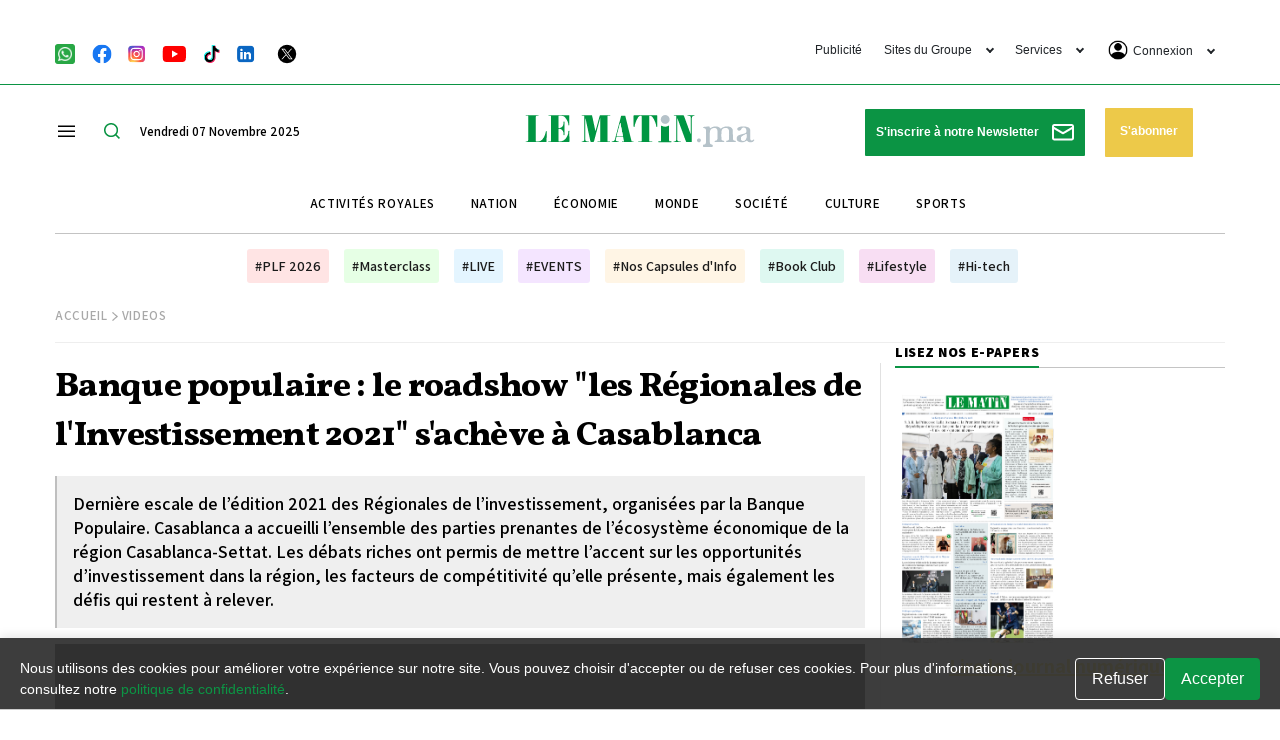

--- FILE ---
content_type: text/html; charset=UTF-8
request_url: https://lematin.ma/video/banque-populaire-le-roadshow-les-regionales-de-linvestissement-2021-sacheve-a-casablanca-7200.html
body_size: 63531
content:
<!DOCTYPE html>
<html   itemscope itemtype="https://schema.org/NewsArticle"   lang="fr" xml:lang="fr">
<head>
    
<title>Banque populaire : le roadshow 'les Régionales de l'Investissement 2021' s'achève à Casablanca - Le Matin.ma</title>

<link rel="icon" type="image/png" href="/theme_lematin/images/favicon.ico">

            <meta charset="utf-8">
<meta http-equiv="X-UA-Compatible" content="IE=edge">

<meta name="language" content="fr">
<meta name="copyright" content="www.lematin.ma">
<meta name="format-detection" content="telephone=no">

<meta name="viewport" content="width=device-width, initial-scale=1, maximum-scale=1">

                        			<meta name="ROBOTS" content="index,follow">
<meta name="description" content="Banque populaire : le roadshow 'les Régionales de l'Investissement 2021' s'achève à Casablanca">
<meta name="keywords" content="Banque populaire ; roadshow ; les Régionales de l'Investissement 2021 ; Casablanca">
<meta name="Idkeywords" content="">
<meta name="pageType" content="article">
<meta name="url" content="https://lematin.ma/video/banque-populaire-le-roadshow-les-regionales-de-linvestissement-2021-sacheve-a-casablanca-7200.html">
<meta name="datePublished" content="2021-07-13T20:58:06+01:00">
<meta name="dateModified" content="2021-07-13T20:58:06+01:00">
<meta name="author" content="" >
<meta name="inLanguage" content="fr" >
<meta property="fb:app_id" content="1970044353024876" >
<meta property="og:url" content="https://lematin.ma/video/banque-populaire-le-roadshow-les-regionales-de-linvestissement-2021-sacheve-a-casablanca-7200.html">
<meta property="og:title" content="Banque populaire : le roadshow 'les Régionales de l'Investissement 2021' s'achève à Casablanca">
<meta property="og:description" content="Banque populaire : le roadshow 'les Régionales de l'Investissement 2021' s'achève à Casablanca">
<meta property="og:type" content="article">
<meta property="og:locale" content="fr_FR">
<meta property="og:site_name" content="Le Matin.ma">
<meta property="article:published_time" content="2021-07-13 20:58:06">
<meta property="article:author" content="" >
<meta property="article:section" content="Videos" >
<meta name="twitter:card" content="summary_large_image" >
<meta name="twitter:title" content="Banque populaire : le roadshow 'les Régionales de l'Investissement 2021' s'achève à Casablanca" >
<meta name="twitter:description" content="Banque populaire : le roadshow 'les Régionales de l'Investissement 2021' s'achève à Casablanca" >
<meta property="og:image" content="https://img.youtube.com/vi/J_trfsyUS7Y/hqdefault.jpg" >
<meta name="twitter:image" content="https://img.youtube.com/vi/J_trfsyUS7Y/hqdefault.jpg" >
<meta name="thumbnailUrl" content="https://img.youtube.com/vi/J_trfsyUS7Y/hqdefault.jpg" >
<meta property="og:image:width" content="600" >
<meta property="og:image:height" content="315" >
<meta itemprop="identifier" content="400667" >
<meta itemprop="headline" content="Banque populaire : le roadshow 'les Régionales de l'Investissement 2021' s'achève à Casablanca" >
<meta itemprop="pageType" content="article" >
<meta itemprop="articleSection" content="Videos" >
<meta itemprop="datePublished" content="2021-07-13T20:58:06+01:00" >
<meta itemprop="dateModified" content="2021-07-13T20:58:06+01:00" >
<meta itemprop="url" content="https://lematin.ma/video/banque-populaire-le-roadshow-les-regionales-de-linvestissement-2021-sacheve-a-casablanca-7200.html" >
<meta itemprop="inLanguage" content="fr" >
<meta itemprop="author" content="" >
<meta itemprop="image" content="https://img.youtube.com/vi/J_trfsyUS7Y/hqdefault.jpg" >
<meta itemprop="publisher" content="www.lematin.ma" >
<meta name="google-site-verification" content="ZDKNIAYQoVPacXA95h97l2EsogRnoEKenzLYgRuQZF0" >
<link rel="amphtml" href="https://lematin.ma/video/banque-populaire-le-roadshow-les-regionales-de-linvestissement-2021-sacheve-a-casablanca-7200/amp">
<link href="https://lematin.ma/video/banque-populaire-le-roadshow-les-regionales-de-linvestissement-2021-sacheve-a-casablanca-7200.html" rel="canonical" >
<script async id="ebx" src="//applets.ebxcdn.com/ebx.js"></script>
<meta property="article:publisher" content="https://www.facebook.com/LeMatinjournal" >
<meta name="twitter:site" content="@lematinpointma">
<meta name="twitter:creator" content="@lematinpointma">

    <script type="application/ld+json">
    {
        "@context": "http://schema.org",
        "@type": "NewsArticle",
        "dateCreated": "2021-07-13T20:58:06+01:00",
        "datePublished": "2021-07-13T20:58:06+01:00",
        "dateModified": "2021-07-13T20:58:06+01:00",
        "url": "https://lematin.ma/video/banque-populaire-le-roadshow-les-regionales-de-linvestissement-2021-sacheve-a-casablanca-7200.html",
        "headline": "Banque populaire : le roadshow 'les Régionales de l'Investissement 2021' s'achève à Casablanca",
        "description": "Banque populaire : le roadshow 'les Régionales de l'Investissement 2021' s'achève à Casablanca",
        "keywords": "Banque populaire ; roadshow ; les Régionales de l'Investissement 2021 ; Casablanca",
        "inLanguage": "fr-FR",
        "mainEntityOfPage":{
            "@type": "WebPage",
            "@id": "https://lematin.ma/video/banque-populaire-le-roadshow-les-regionales-de-linvestissement-2021-sacheve-a-casablanca-7200.html"
        },
        "thumbnailUrl": "https://img.youtube.com/vi/J_trfsyUS7Y/hqdefault.jpg",
        "image": {
            "@type": "ImageObject",
            "url": "https://img.youtube.com/vi/J_trfsyUS7Y/hqdefault.jpg"
        },
        "articleBody": "Derni&egrave;re escale de l&rsquo;&eacute;dition 2021 des R&eacute;gionales de l&rsquo;investissement, organis&eacute;es par la Banque Populaire. Casablanca a accueilli l&rsquo;ensemble des parties prenantes de l&rsquo;&eacute;cosyst&egrave;me &eacute;conomique de la r&eacute;gion Casablanca-Settat. Les d&eacute;bats riches ont permis de mettre l&rsquo;accent sur les opportunit&eacute;s d&rsquo;investissement dans la r&eacute;gion, les facteurs de comp&eacute;titivit&eacute; qu&rsquo;elle pr&eacute;sente, mais &eacute;galement les d&eacute;fis qui restent &agrave; relever.",
        "author": {
            "@type": "Person",
            "name": "Le matin.ma"
        },
        "publisher": {
            "@type": "Organization",
            "name": "Le matin.ma",
            "url": "https://lematin.ma",
            "sameAs": ["https://www.facebook.com/LeMatinjournal", "https://twitter.com/lematinpointma",
                "https://youtube.com/lematinpointma"],
            "logo": {
                "@type": "ImageObject",
                "url": "https://lematin.ma/theme_lematin/images/logo-main.png",
                "width": 180,
                "height": 96
            }
        },
        "copyrightHolder": {
            "@type": "Organization",
            "name": "Le matin.ma",
            "url": "https://lematin.ma"
        },
        "isAccessibleForFree": "true"
            }
    </script>

                
<script>

var googletag = googletag || {};
  googletag.cmd = googletag.cmd || [];

  googletag.cmd.push(function() {
  
  if ($(window).width() > 768){
    googletag.defineSlot('/21972415/LeMatin_2023_Header_Desktop', [[1170, 120], [970, 250], [1170, 250]], 'div-gpt-ad-1684149065959-0').addService(googletag.pubads());
    googletag.defineSlot('/21972415/LeMatin_2023_Header_Desktop_Exclusive', [1170, 250], 'div-gpt-ad-1684496623480-0').addService(googletag.pubads());
    googletag.defineSlot('/21972415/lematin_2023_article_1_desktop', [[728, 90], [870, 120]], 'div-gpt-ad-1684167766972-0').addService(googletag.pubads());
    googletag.defineSlot('/21972415/lematin_2023_article_2_desktop', [[870, 120], [728, 90], [300, 250]], 'div-gpt-ad-1684167787178-0').addService(googletag.pubads());
    googletag.defineSlot('/21972415/lematin_2023_article_3_desktop', [[728, 90], [870, 120]], 'div-gpt-ad-1684167800680-0').addService(googletag.pubads());
    googletag.defineSlot('/21972415/lematin_2023_footer_desktop', [[1170, 120], [970, 250], [1170, 250]], 'div-gpt-ad-1684164920324-0').addService(googletag.pubads());
    googletag.defineSlot('/21972415/LeMatin_2023_Footer_Desktop_Exclusive', [1170, 250], 'div-gpt-ad-1684496726689-0').addService(googletag.pubads());
    googletag.defineSlot('/21972415/LeMatin_2023_Sidebar_1_Desktop', [[300, 250], [300, 600]], 'div-gpt-ad-1684164118585-0').addService(googletag.pubads());
    googletag.defineSlot('/21972415/LeMatin_2023_Sidebar_2_Desktop', [[300, 600], [300, 250]], 'div-gpt-ad-1684164155898-0').addService(googletag.pubads());
    googletag.defineSlot('/21972415/LeMatin_2023_Sidebar_3_Desktop', [[300, 600], [300, 250]], 'div-gpt-ad-1684164174230-0').addService(googletag.pubads());

  }else{
    googletag.defineSlot('/21972415/LeMatin_2023_Header_Mobile', [[320, 100], [300, 100]], 'div-gpt-ad-1684165000673-0').addService(googletag.pubads());
    googletag.defineSlot('/21972415/LeMatin_2023_Header_Mobile_Exclusive', [320, 160], 'div-gpt-ad-1684497071063-0').addService(googletag.pubads());
    googletag.defineSlot('/21972415/lematin_2023_article_1_mobile', [[300, 100], [300, 250]], 'div-gpt-ad-1684167665548-0').addService(googletag.pubads());
    googletag.defineSlot('/21972415/lematin_2023_article_2_mobile', [[300, 100], [300, 250]], 'div-gpt-ad-1684167681559-0').addService(googletag.pubads());
    googletag.defineSlot('/21972415/lematin_2023_article_3_mobile', [[300, 250], [300, 100]], 'div-gpt-ad-1684167707797-0').addService(googletag.pubads());
    googletag.defineSlot('/21972415/lematin_2023_footer_mobile', [[300, 100], [300, 250]], 'div-gpt-ad-1684165881945-0').addService(googletag.pubads());
    googletag.defineSlot('/21972415/LeMatin_2023_Footer_Mobile_Exclusive', [320, 160], 'div-gpt-ad-1684497145922-0').addService(googletag.pubads());
    googletag.defineSlot('/21972415/lematin_2023_sidebar_1_mobile', [300, 250], 'div-gpt-ad-1684165050186-0').addService(googletag.pubads());
    googletag.defineSlot('/21972415/lematin_2023_sidebar_2_mobile', [300, 250], 'div-gpt-ad-1684165071325-0').addService(googletag.pubads());
    googletag.defineSlot('/21972415/lematin_2023_sidebar_3_mobile', [300, 250], 'div-gpt-ad-1684165090940-0').addService(googletag.pubads());
  }
	
    googletag.pubads().enableSingleRequest();
    googletag.pubads().collapseEmptyDivs();
    googletag.enableServices();
  });
</script>
<script src="https://tags.refinery89.com/lematinma.js" async></script> 


<script>
     setTimeout(function () {
        (function() {
            /** CONFIGURATION START **/
            var _sf_async_config = window._sf_async_config = (window._sf_async_config || {});
            _sf_async_config.uid = 67104;
            _sf_async_config.domain = 'lematin.ma';
            _sf_async_config.flickerControl = false;
            _sf_async_config.useCanonical = true;
            _sf_async_config.useCanonicalDomain = true;
            _sf_async_config.sections = "Videos,Gratuit";
            _sf_async_config.authors = "";
            /** CONFIGURATION END **/
            function loadChartbeat() {
                var e = document.createElement('script');
                var n = document.getElementsByTagName('script')[0];
                e.type = 'text/javascript';
                e.async = true;
                e.src = '//static.chartbeat.com/js/chartbeat.js';;
                n.parentNode.insertBefore(e, n);
            }
            loadChartbeat();
        })();
        var chartbeat_script = document.createElement('script');
        chartbeat_script.type = 'text/javascript';
        chartbeat_script.async = true;
        chartbeat_script.src = '//static.chartbeat.com/js/chartbeat_mab.js';
        document.getElementsByTagName('HEAD').item(0).appendChild(chartbeat_script);
    }, 4000);
    
    
</script>

<script>
/*! jQuery v3.5.1 | (c) JS Foundation and other contributors | jquery.org/license */
!function(e,t){"use strict";"object"==typeof module&&"object"==typeof module.exports?module.exports=e.document?t(e,!0):function(e){if(!e.document)throw new Error("jQuery requires a window with a document");return t(e)}:t(e)}("undefined"!=typeof window?window:this,function(C,e){"use strict";var t=[],r=Object.getPrototypeOf,s=t.slice,g=t.flat?function(e){return t.flat.call(e)}:function(e){return t.concat.apply([],e)},u=t.push,i=t.indexOf,n={},o=n.toString,v=n.hasOwnProperty,a=v.toString,l=a.call(Object),y={},m=function(e){return"function"==typeof e&&"number"!=typeof e.nodeType},x=function(e){return null!=e&&e===e.window},E=C.document,c={type:!0,src:!0,nonce:!0,noModule:!0};function b(e,t,n){var r,i,o=(n=n||E).createElement("script");if(o.text=e,t)for(r in c)(i=t[r]||t.getAttribute&&t.getAttribute(r))&&o.setAttribute(r,i);n.head.appendChild(o).parentNode.removeChild(o)}function w(e){return null==e?e+"":"object"==typeof e||"function"==typeof e?n[o.call(e)]||"object":typeof e}var f="3.5.1",S=function(e,t){return new S.fn.init(e,t)};function p(e){var t=!!e&&"length"in e&&e.length,n=w(e);return!m(e)&&!x(e)&&("array"===n||0===t||"number"==typeof t&&0<t&&t-1 in e)}S.fn=S.prototype={jquery:f,constructor:S,length:0,toArray:function(){return s.call(this)},get:function(e){return null==e?s.call(this):e<0?this[e+this.length]:this[e]},pushStack:function(e){var t=S.merge(this.constructor(),e);return t.prevObject=this,t},each:function(e){return S.each(this,e)},map:function(n){return this.pushStack(S.map(this,function(e,t){return n.call(e,t,e)}))},slice:function(){return this.pushStack(s.apply(this,arguments))},first:function(){return this.eq(0)},last:function(){return this.eq(-1)},even:function(){return this.pushStack(S.grep(this,function(e,t){return(t+1)%2}))},odd:function(){return this.pushStack(S.grep(this,function(e,t){return t%2}))},eq:function(e){var t=this.length,n=+e+(e<0?t:0);return this.pushStack(0<=n&&n<t?[this[n]]:[])},end:function(){return this.prevObject||this.constructor()},push:u,sort:t.sort,splice:t.splice},S.extend=S.fn.extend=function(){var e,t,n,r,i,o,a=arguments[0]||{},s=1,u=arguments.length,l=!1;for("boolean"==typeof a&&(l=a,a=arguments[s]||{},s++),"object"==typeof a||m(a)||(a={}),s===u&&(a=this,s--);s<u;s++)if(null!=(e=arguments[s]))for(t in e)r=e[t],"__proto__"!==t&&a!==r&&(l&&r&&(S.isPlainObject(r)||(i=Array.isArray(r)))?(n=a[t],o=i&&!Array.isArray(n)?[]:i||S.isPlainObject(n)?n:{},i=!1,a[t]=S.extend(l,o,r)):void 0!==r&&(a[t]=r));return a},S.extend({expando:"jQuery"+(f+Math.random()).replace(/\D/g,""),isReady:!0,error:function(e){throw new Error(e)},noop:function(){},isPlainObject:function(e){var t,n;return!(!e||"[object Object]"!==o.call(e))&&(!(t=r(e))||"function"==typeof(n=v.call(t,"constructor")&&t.constructor)&&a.call(n)===l)},isEmptyObject:function(e){var t;for(t in e)return!1;return!0},globalEval:function(e,t,n){b(e,{nonce:t&&t.nonce},n)},each:function(e,t){var n,r=0;if(p(e)){for(n=e.length;r<n;r++)if(!1===t.call(e[r],r,e[r]))break}else for(r in e)if(!1===t.call(e[r],r,e[r]))break;return e},makeArray:function(e,t){var n=t||[];return null!=e&&(p(Object(e))?S.merge(n,"string"==typeof e?[e]:e):u.call(n,e)),n},inArray:function(e,t,n){return null==t?-1:i.call(t,e,n)},merge:function(e,t){for(var n=+t.length,r=0,i=e.length;r<n;r++)e[i++]=t[r];return e.length=i,e},grep:function(e,t,n){for(var r=[],i=0,o=e.length,a=!n;i<o;i++)!t(e[i],i)!==a&&r.push(e[i]);return r},map:function(e,t,n){var r,i,o=0,a=[];if(p(e))for(r=e.length;o<r;o++)null!=(i=t(e[o],o,n))&&a.push(i);else for(o in e)null!=(i=t(e[o],o,n))&&a.push(i);return g(a)},guid:1,support:y}),"function"==typeof Symbol&&(S.fn[Symbol.iterator]=t[Symbol.iterator]),S.each("Boolean Number String Function Array Date RegExp Object Error Symbol".split(" "),function(e,t){n["[object "+t+"]"]=t.toLowerCase()});var d=function(n){var e,d,b,o,i,h,f,g,w,u,l,T,C,a,E,v,s,c,y,S="sizzle"+1*new Date,p=n.document,k=0,r=0,m=ue(),x=ue(),A=ue(),N=ue(),D=function(e,t){return e===t&&(l=!0),0},j={}.hasOwnProperty,t=[],q=t.pop,L=t.push,H=t.push,O=t.slice,P=function(e,t){for(var n=0,r=e.length;n<r;n++)if(e[n]===t)return n;return-1},R="checked|selected|async|autofocus|autoplay|controls|defer|disabled|hidden|ismap|loop|multiple|open|readonly|required|scoped",M="[\\x20\\t\\r\\n\\f]",I="(?:\\\\[\\da-fA-F]{1,6}"+M+"?|\\\\[^\\r\\n\\f]|[\\w-]|[^\0-\\x7f])+",W="\\["+M+"*("+I+")(?:"+M+"*([*^$|!~]?=)"+M+"*(?:'((?:\\\\.|[^\\\\'])*)'|\"((?:\\\\.|[^\\\\\"])*)\"|("+I+"))|)"+M+"*\\]",F=":("+I+")(?:\\((('((?:\\\\.|[^\\\\'])*)'|\"((?:\\\\.|[^\\\\\"])*)\")|((?:\\\\.|[^\\\\()[\\]]|"+W+")*)|.*)\\)|)",B=new RegExp(M+"+","g"),$=new RegExp("^"+M+"+|((?:^|[^\\\\])(?:\\\\.)*)"+M+"+$","g"),_=new RegExp("^"+M+"*,"+M+"*"),z=new RegExp("^"+M+"*([>+~]|"+M+")"+M+"*"),U=new RegExp(M+"|>"),X=new RegExp(F),V=new RegExp("^"+I+"$"),G={ID:new RegExp("^#("+I+")"),CLASS:new RegExp("^\\.("+I+")"),TAG:new RegExp("^("+I+"|[*])"),ATTR:new RegExp("^"+W),PSEUDO:new RegExp("^"+F),CHILD:new RegExp("^:(only|first|last|nth|nth-last)-(child|of-type)(?:\\("+M+"*(even|odd|(([+-]|)(\\d*)n|)"+M+"*(?:([+-]|)"+M+"*(\\d+)|))"+M+"*\\)|)","i"),bool:new RegExp("^(?:"+R+")$","i"),needsContext:new RegExp("^"+M+"*[>+~]|:(even|odd|eq|gt|lt|nth|first|last)(?:\\("+M+"*((?:-\\d)?\\d*)"+M+"*\\)|)(?=[^-]|$)","i")},Y=/HTML$/i,Q=/^(?:input|select|textarea|button)$/i,J=/^h\d$/i,K=/^[^{]+\{\s*\[native \w/,Z=/^(?:#([\w-]+)|(\w+)|\.([\w-]+))$/,ee=/[+~]/,te=new RegExp("\\\\[\\da-fA-F]{1,6}"+M+"?|\\\\([^\\r\\n\\f])","g"),ne=function(e,t){var n="0x"+e.slice(1)-65536;return t||(n<0?String.fromCharCode(n+65536):String.fromCharCode(n>>10|55296,1023&n|56320))},re=/([\0-\x1f\x7f]|^-?\d)|^-$|[^\0-\x1f\x7f-\uFFFF\w-]/g,ie=function(e,t){return t?"\0"===e?"\ufffd":e.slice(0,-1)+"\\"+e.charCodeAt(e.length-1).toString(16)+" ":"\\"+e},oe=function(){T()},ae=be(function(e){return!0===e.disabled&&"fieldset"===e.nodeName.toLowerCase()},{dir:"parentNode",next:"legend"});try{H.apply(t=O.call(p.childNodes),p.childNodes),t[p.childNodes.length].nodeType}catch(e){H={apply:t.length?function(e,t){L.apply(e,O.call(t))}:function(e,t){var n=e.length,r=0;while(e[n++]=t[r++]);e.length=n-1}}}function se(t,e,n,r){var i,o,a,s,u,l,c,f=e&&e.ownerDocument,p=e?e.nodeType:9;if(n=n||[],"string"!=typeof t||!t||1!==p&&9!==p&&11!==p)return n;if(!r&&(T(e),e=e||C,E)){if(11!==p&&(u=Z.exec(t)))if(i=u[1]){if(9===p){if(!(a=e.getElementById(i)))return n;if(a.id===i)return n.push(a),n}else if(f&&(a=f.getElementById(i))&&y(e,a)&&a.id===i)return n.push(a),n}else{if(u[2])return H.apply(n,e.getElementsByTagName(t)),n;if((i=u[3])&&d.getElementsByClassName&&e.getElementsByClassName)return H.apply(n,e.getElementsByClassName(i)),n}if(d.qsa&&!N[t+" "]&&(!v||!v.test(t))&&(1!==p||"object"!==e.nodeName.toLowerCase())){if(c=t,f=e,1===p&&(U.test(t)||z.test(t))){(f=ee.test(t)&&ye(e.parentNode)||e)===e&&d.scope||((s=e.getAttribute("id"))?s=s.replace(re,ie):e.setAttribute("id",s=S)),o=(l=h(t)).length;while(o--)l[o]=(s?"#"+s:":scope")+" "+xe(l[o]);c=l.join(",")}try{return H.apply(n,f.querySelectorAll(c)),n}catch(e){N(t,!0)}finally{s===S&&e.removeAttribute("id")}}}return g(t.replace($,"$1"),e,n,r)}function ue(){var r=[];return function e(t,n){return r.push(t+" ")>b.cacheLength&&delete e[r.shift()],e[t+" "]=n}}function le(e){return e[S]=!0,e}function ce(e){var t=C.createElement("fieldset");try{return!!e(t)}catch(e){return!1}finally{t.parentNode&&t.parentNode.removeChild(t),t=null}}function fe(e,t){var n=e.split("|"),r=n.length;while(r--)b.attrHandle[n[r]]=t}function pe(e,t){var n=t&&e,r=n&&1===e.nodeType&&1===t.nodeType&&e.sourceIndex-t.sourceIndex;if(r)return r;if(n)while(n=n.nextSibling)if(n===t)return-1;return e?1:-1}function de(t){return function(e){return"input"===e.nodeName.toLowerCase()&&e.type===t}}function he(n){return function(e){var t=e.nodeName.toLowerCase();return("input"===t||"button"===t)&&e.type===n}}function ge(t){return function(e){return"form"in e?e.parentNode&&!1===e.disabled?"label"in e?"label"in e.parentNode?e.parentNode.disabled===t:e.disabled===t:e.isDisabled===t||e.isDisabled!==!t&&ae(e)===t:e.disabled===t:"label"in e&&e.disabled===t}}function ve(a){return le(function(o){return o=+o,le(function(e,t){var n,r=a([],e.length,o),i=r.length;while(i--)e[n=r[i]]&&(e[n]=!(t[n]=e[n]))})})}function ye(e){return e&&"undefined"!=typeof e.getElementsByTagName&&e}for(e in d=se.support={},i=se.isXML=function(e){var t=e.namespaceURI,n=(e.ownerDocument||e).documentElement;return!Y.test(t||n&&n.nodeName||"HTML")},T=se.setDocument=function(e){var t,n,r=e?e.ownerDocument||e:p;return r!=C&&9===r.nodeType&&r.documentElement&&(a=(C=r).documentElement,E=!i(C),p!=C&&(n=C.defaultView)&&n.top!==n&&(n.addEventListener?n.addEventListener("unload",oe,!1):n.attachEvent&&n.attachEvent("onunload",oe)),d.scope=ce(function(e){return a.appendChild(e).appendChild(C.createElement("div")),"undefined"!=typeof e.querySelectorAll&&!e.querySelectorAll(":scope fieldset div").length}),d.attributes=ce(function(e){return e.className="i",!e.getAttribute("className")}),d.getElementsByTagName=ce(function(e){return e.appendChild(C.createComment("")),!e.getElementsByTagName("*").length}),d.getElementsByClassName=K.test(C.getElementsByClassName),d.getById=ce(function(e){return a.appendChild(e).id=S,!C.getElementsByName||!C.getElementsByName(S).length}),d.getById?(b.filter.ID=function(e){var t=e.replace(te,ne);return function(e){return e.getAttribute("id")===t}},b.find.ID=function(e,t){if("undefined"!=typeof t.getElementById&&E){var n=t.getElementById(e);return n?[n]:[]}}):(b.filter.ID=function(e){var n=e.replace(te,ne);return function(e){var t="undefined"!=typeof e.getAttributeNode&&e.getAttributeNode("id");return t&&t.value===n}},b.find.ID=function(e,t){if("undefined"!=typeof t.getElementById&&E){var n,r,i,o=t.getElementById(e);if(o){if((n=o.getAttributeNode("id"))&&n.value===e)return[o];i=t.getElementsByName(e),r=0;while(o=i[r++])if((n=o.getAttributeNode("id"))&&n.value===e)return[o]}return[]}}),b.find.TAG=d.getElementsByTagName?function(e,t){return"undefined"!=typeof t.getElementsByTagName?t.getElementsByTagName(e):d.qsa?t.querySelectorAll(e):void 0}:function(e,t){var n,r=[],i=0,o=t.getElementsByTagName(e);if("*"===e){while(n=o[i++])1===n.nodeType&&r.push(n);return r}return o},b.find.CLASS=d.getElementsByClassName&&function(e,t){if("undefined"!=typeof t.getElementsByClassName&&E)return t.getElementsByClassName(e)},s=[],v=[],(d.qsa=K.test(C.querySelectorAll))&&(ce(function(e){var t;a.appendChild(e).innerHTML="<a id='"+S+"'></a><select id='"+S+"-\r\\' msallowcapture=''><option selected=''></option></select>",e.querySelectorAll("[msallowcapture^='']").length&&v.push("[*^$]="+M+"*(?:''|\"\")"),e.querySelectorAll("[selected]").length||v.push("\\["+M+"*(?:value|"+R+")"),e.querySelectorAll("[id~="+S+"-]").length||v.push("~="),(t=C.createElement("input")).setAttribute("name",""),e.appendChild(t),e.querySelectorAll("[name='']").length||v.push("\\["+M+"*name"+M+"*="+M+"*(?:''|\"\")"),e.querySelectorAll(":checked").length||v.push(":checked"),e.querySelectorAll("a#"+S+"+*").length||v.push(".#.+[+~]"),e.querySelectorAll("\\\f"),v.push("[\\r\\n\\f]")}),ce(function(e){e.innerHTML="<a href='' disabled='disabled'></a><select disabled='disabled'><option/></select>";var t=C.createElement("input");t.setAttribute("type","hidden"),e.appendChild(t).setAttribute("name","D"),e.querySelectorAll("[name=d]").length&&v.push("name"+M+"*[*^$|!~]?="),2!==e.querySelectorAll(":enabled").length&&v.push(":enabled",":disabled"),a.appendChild(e).disabled=!0,2!==e.querySelectorAll(":disabled").length&&v.push(":enabled",":disabled"),e.querySelectorAll("*,:x"),v.push(",.*:")})),(d.matchesSelector=K.test(c=a.matches||a.webkitMatchesSelector||a.mozMatchesSelector||a.oMatchesSelector||a.msMatchesSelector))&&ce(function(e){d.disconnectedMatch=c.call(e,"*"),c.call(e,"[s!='']:x"),s.push("!=",F)}),v=v.length&&new RegExp(v.join("|")),s=s.length&&new RegExp(s.join("|")),t=K.test(a.compareDocumentPosition),y=t||K.test(a.contains)?function(e,t){var n=9===e.nodeType?e.documentElement:e,r=t&&t.parentNode;return e===r||!(!r||1!==r.nodeType||!(n.contains?n.contains(r):e.compareDocumentPosition&&16&e.compareDocumentPosition(r)))}:function(e,t){if(t)while(t=t.parentNode)if(t===e)return!0;return!1},D=t?function(e,t){if(e===t)return l=!0,0;var n=!e.compareDocumentPosition-!t.compareDocumentPosition;return n||(1&(n=(e.ownerDocument||e)==(t.ownerDocument||t)?e.compareDocumentPosition(t):1)||!d.sortDetached&&t.compareDocumentPosition(e)===n?e==C||e.ownerDocument==p&&y(p,e)?-1:t==C||t.ownerDocument==p&&y(p,t)?1:u?P(u,e)-P(u,t):0:4&n?-1:1)}:function(e,t){if(e===t)return l=!0,0;var n,r=0,i=e.parentNode,o=t.parentNode,a=[e],s=[t];if(!i||!o)return e==C?-1:t==C?1:i?-1:o?1:u?P(u,e)-P(u,t):0;if(i===o)return pe(e,t);n=e;while(n=n.parentNode)a.unshift(n);n=t;while(n=n.parentNode)s.unshift(n);while(a[r]===s[r])r++;return r?pe(a[r],s[r]):a[r]==p?-1:s[r]==p?1:0}),C},se.matches=function(e,t){return se(e,null,null,t)},se.matchesSelector=function(e,t){if(T(e),d.matchesSelector&&E&&!N[t+" "]&&(!s||!s.test(t))&&(!v||!v.test(t)))try{var n=c.call(e,t);if(n||d.disconnectedMatch||e.document&&11!==e.document.nodeType)return n}catch(e){N(t,!0)}return 0<se(t,C,null,[e]).length},se.contains=function(e,t){return(e.ownerDocument||e)!=C&&T(e),y(e,t)},se.attr=function(e,t){(e.ownerDocument||e)!=C&&T(e);var n=b.attrHandle[t.toLowerCase()],r=n&&j.call(b.attrHandle,t.toLowerCase())?n(e,t,!E):void 0;return void 0!==r?r:d.attributes||!E?e.getAttribute(t):(r=e.getAttributeNode(t))&&r.specified?r.value:null},se.escape=function(e){return(e+"").replace(re,ie)},se.error=function(e){throw new Error("Syntax error, unrecognized expression: "+e)},se.uniqueSort=function(e){var t,n=[],r=0,i=0;if(l=!d.detectDuplicates,u=!d.sortStable&&e.slice(0),e.sort(D),l){while(t=e[i++])t===e[i]&&(r=n.push(i));while(r--)e.splice(n[r],1)}return u=null,e},o=se.getText=function(e){var t,n="",r=0,i=e.nodeType;if(i){if(1===i||9===i||11===i){if("string"==typeof e.textContent)return e.textContent;for(e=e.firstChild;e;e=e.nextSibling)n+=o(e)}else if(3===i||4===i)return e.nodeValue}else while(t=e[r++])n+=o(t);return n},(b=se.selectors={cacheLength:50,createPseudo:le,match:G,attrHandle:{},find:{},relative:{">":{dir:"parentNode",first:!0}," ":{dir:"parentNode"},"+":{dir:"previousSibling",first:!0},"~":{dir:"previousSibling"}},preFilter:{ATTR:function(e){return e[1]=e[1].replace(te,ne),e[3]=(e[3]||e[4]||e[5]||"").replace(te,ne),"~="===e[2]&&(e[3]=" "+e[3]+" "),e.slice(0,4)},CHILD:function(e){return e[1]=e[1].toLowerCase(),"nth"===e[1].slice(0,3)?(e[3]||se.error(e[0]),e[4]=+(e[4]?e[5]+(e[6]||1):2*("even"===e[3]||"odd"===e[3])),e[5]=+(e[7]+e[8]||"odd"===e[3])):e[3]&&se.error(e[0]),e},PSEUDO:function(e){var t,n=!e[6]&&e[2];return G.CHILD.test(e[0])?null:(e[3]?e[2]=e[4]||e[5]||"":n&&X.test(n)&&(t=h(n,!0))&&(t=n.indexOf(")",n.length-t)-n.length)&&(e[0]=e[0].slice(0,t),e[2]=n.slice(0,t)),e.slice(0,3))}},filter:{TAG:function(e){var t=e.replace(te,ne).toLowerCase();return"*"===e?function(){return!0}:function(e){return e.nodeName&&e.nodeName.toLowerCase()===t}},CLASS:function(e){var t=m[e+" "];return t||(t=new RegExp("(^|"+M+")"+e+"("+M+"|$)"))&&m(e,function(e){return t.test("string"==typeof e.className&&e.className||"undefined"!=typeof e.getAttribute&&e.getAttribute("class")||"")})},ATTR:function(n,r,i){return function(e){var t=se.attr(e,n);return null==t?"!="===r:!r||(t+="","="===r?t===i:"!="===r?t!==i:"^="===r?i&&0===t.indexOf(i):"*="===r?i&&-1<t.indexOf(i):"$="===r?i&&t.slice(-i.length)===i:"~="===r?-1<(" "+t.replace(B," ")+" ").indexOf(i):"|="===r&&(t===i||t.slice(0,i.length+1)===i+"-"))}},CHILD:function(h,e,t,g,v){var y="nth"!==h.slice(0,3),m="last"!==h.slice(-4),x="of-type"===e;return 1===g&&0===v?function(e){return!!e.parentNode}:function(e,t,n){var r,i,o,a,s,u,l=y!==m?"nextSibling":"previousSibling",c=e.parentNode,f=x&&e.nodeName.toLowerCase(),p=!n&&!x,d=!1;if(c){if(y){while(l){a=e;while(a=a[l])if(x?a.nodeName.toLowerCase()===f:1===a.nodeType)return!1;u=l="only"===h&&!u&&"nextSibling"}return!0}if(u=[m?c.firstChild:c.lastChild],m&&p){d=(s=(r=(i=(o=(a=c)[S]||(a[S]={}))[a.uniqueID]||(o[a.uniqueID]={}))[h]||[])[0]===k&&r[1])&&r[2],a=s&&c.childNodes[s];while(a=++s&&a&&a[l]||(d=s=0)||u.pop())if(1===a.nodeType&&++d&&a===e){i[h]=[k,s,d];break}}else if(p&&(d=s=(r=(i=(o=(a=e)[S]||(a[S]={}))[a.uniqueID]||(o[a.uniqueID]={}))[h]||[])[0]===k&&r[1]),!1===d)while(a=++s&&a&&a[l]||(d=s=0)||u.pop())if((x?a.nodeName.toLowerCase()===f:1===a.nodeType)&&++d&&(p&&((i=(o=a[S]||(a[S]={}))[a.uniqueID]||(o[a.uniqueID]={}))[h]=[k,d]),a===e))break;return(d-=v)===g||d%g==0&&0<=d/g}}},PSEUDO:function(e,o){var t,a=b.pseudos[e]||b.setFilters[e.toLowerCase()]||se.error("unsupported pseudo: "+e);return a[S]?a(o):1<a.length?(t=[e,e,"",o],b.setFilters.hasOwnProperty(e.toLowerCase())?le(function(e,t){var n,r=a(e,o),i=r.length;while(i--)e[n=P(e,r[i])]=!(t[n]=r[i])}):function(e){return a(e,0,t)}):a}},pseudos:{not:le(function(e){var r=[],i=[],s=f(e.replace($,"$1"));return s[S]?le(function(e,t,n,r){var i,o=s(e,null,r,[]),a=e.length;while(a--)(i=o[a])&&(e[a]=!(t[a]=i))}):function(e,t,n){return r[0]=e,s(r,null,n,i),r[0]=null,!i.pop()}}),has:le(function(t){return function(e){return 0<se(t,e).length}}),contains:le(function(t){return t=t.replace(te,ne),function(e){return-1<(e.textContent||o(e)).indexOf(t)}}),lang:le(function(n){return V.test(n||"")||se.error("unsupported lang: "+n),n=n.replace(te,ne).toLowerCase(),function(e){var t;do{if(t=E?e.lang:e.getAttribute("xml:lang")||e.getAttribute("lang"))return(t=t.toLowerCase())===n||0===t.indexOf(n+"-")}while((e=e.parentNode)&&1===e.nodeType);return!1}}),target:function(e){var t=n.location&&n.location.hash;return t&&t.slice(1)===e.id},root:function(e){return e===a},focus:function(e){return e===C.activeElement&&(!C.hasFocus||C.hasFocus())&&!!(e.type||e.href||~e.tabIndex)},enabled:ge(!1),disabled:ge(!0),checked:function(e){var t=e.nodeName.toLowerCase();return"input"===t&&!!e.checked||"option"===t&&!!e.selected},selected:function(e){return e.parentNode&&e.parentNode.selectedIndex,!0===e.selected},empty:function(e){for(e=e.firstChild;e;e=e.nextSibling)if(e.nodeType<6)return!1;return!0},parent:function(e){return!b.pseudos.empty(e)},header:function(e){return J.test(e.nodeName)},input:function(e){return Q.test(e.nodeName)},button:function(e){var t=e.nodeName.toLowerCase();return"input"===t&&"button"===e.type||"button"===t},text:function(e){var t;return"input"===e.nodeName.toLowerCase()&&"text"===e.type&&(null==(t=e.getAttribute("type"))||"text"===t.toLowerCase())},first:ve(function(){return[0]}),last:ve(function(e,t){return[t-1]}),eq:ve(function(e,t,n){return[n<0?n+t:n]}),even:ve(function(e,t){for(var n=0;n<t;n+=2)e.push(n);return e}),odd:ve(function(e,t){for(var n=1;n<t;n+=2)e.push(n);return e}),lt:ve(function(e,t,n){for(var r=n<0?n+t:t<n?t:n;0<=--r;)e.push(r);return e}),gt:ve(function(e,t,n){for(var r=n<0?n+t:n;++r<t;)e.push(r);return e})}}).pseudos.nth=b.pseudos.eq,{radio:!0,checkbox:!0,file:!0,password:!0,image:!0})b.pseudos[e]=de(e);for(e in{submit:!0,reset:!0})b.pseudos[e]=he(e);function me(){}function xe(e){for(var t=0,n=e.length,r="";t<n;t++)r+=e[t].value;return r}function be(s,e,t){var u=e.dir,l=e.next,c=l||u,f=t&&"parentNode"===c,p=r++;return e.first?function(e,t,n){while(e=e[u])if(1===e.nodeType||f)return s(e,t,n);return!1}:function(e,t,n){var r,i,o,a=[k,p];if(n){while(e=e[u])if((1===e.nodeType||f)&&s(e,t,n))return!0}else while(e=e[u])if(1===e.nodeType||f)if(i=(o=e[S]||(e[S]={}))[e.uniqueID]||(o[e.uniqueID]={}),l&&l===e.nodeName.toLowerCase())e=e[u]||e;else{if((r=i[c])&&r[0]===k&&r[1]===p)return a[2]=r[2];if((i[c]=a)[2]=s(e,t,n))return!0}return!1}}function we(i){return 1<i.length?function(e,t,n){var r=i.length;while(r--)if(!i[r](e,t,n))return!1;return!0}:i[0]}function Te(e,t,n,r,i){for(var o,a=[],s=0,u=e.length,l=null!=t;s<u;s++)(o=e[s])&&(n&&!n(o,r,i)||(a.push(o),l&&t.push(s)));return a}function Ce(d,h,g,v,y,e){return v&&!v[S]&&(v=Ce(v)),y&&!y[S]&&(y=Ce(y,e)),le(function(e,t,n,r){var i,o,a,s=[],u=[],l=t.length,c=e||function(e,t,n){for(var r=0,i=t.length;r<i;r++)se(e,t[r],n);return n}(h||"*",n.nodeType?[n]:n,[]),f=!d||!e&&h?c:Te(c,s,d,n,r),p=g?y||(e?d:l||v)?[]:t:f;if(g&&g(f,p,n,r),v){i=Te(p,u),v(i,[],n,r),o=i.length;while(o--)(a=i[o])&&(p[u[o]]=!(f[u[o]]=a))}if(e){if(y||d){if(y){i=[],o=p.length;while(o--)(a=p[o])&&i.push(f[o]=a);y(null,p=[],i,r)}o=p.length;while(o--)(a=p[o])&&-1<(i=y?P(e,a):s[o])&&(e[i]=!(t[i]=a))}}else p=Te(p===t?p.splice(l,p.length):p),y?y(null,t,p,r):H.apply(t,p)})}function Ee(e){for(var i,t,n,r=e.length,o=b.relative[e[0].type],a=o||b.relative[" "],s=o?1:0,u=be(function(e){return e===i},a,!0),l=be(function(e){return-1<P(i,e)},a,!0),c=[function(e,t,n){var r=!o&&(n||t!==w)||((i=t).nodeType?u(e,t,n):l(e,t,n));return i=null,r}];s<r;s++)if(t=b.relative[e[s].type])c=[be(we(c),t)];else{if((t=b.filter[e[s].type].apply(null,e[s].matches))[S]){for(n=++s;n<r;n++)if(b.relative[e[n].type])break;return Ce(1<s&&we(c),1<s&&xe(e.slice(0,s-1).concat({value:" "===e[s-2].type?"*":""})).replace($,"$1"),t,s<n&&Ee(e.slice(s,n)),n<r&&Ee(e=e.slice(n)),n<r&&xe(e))}c.push(t)}return we(c)}return me.prototype=b.filters=b.pseudos,b.setFilters=new me,h=se.tokenize=function(e,t){var n,r,i,o,a,s,u,l=x[e+" "];if(l)return t?0:l.slice(0);a=e,s=[],u=b.preFilter;while(a){for(o in n&&!(r=_.exec(a))||(r&&(a=a.slice(r[0].length)||a),s.push(i=[])),n=!1,(r=z.exec(a))&&(n=r.shift(),i.push({value:n,type:r[0].replace($," ")}),a=a.slice(n.length)),b.filter)!(r=G[o].exec(a))||u[o]&&!(r=u[o](r))||(n=r.shift(),i.push({value:n,type:o,matches:r}),a=a.slice(n.length));if(!n)break}return t?a.length:a?se.error(e):x(e,s).slice(0)},f=se.compile=function(e,t){var n,v,y,m,x,r,i=[],o=[],a=A[e+" "];if(!a){t||(t=h(e)),n=t.length;while(n--)(a=Ee(t[n]))[S]?i.push(a):o.push(a);(a=A(e,(v=o,m=0<(y=i).length,x=0<v.length,r=function(e,t,n,r,i){var o,a,s,u=0,l="0",c=e&&[],f=[],p=w,d=e||x&&b.find.TAG("*",i),h=k+=null==p?1:Math.random()||.1,g=d.length;for(i&&(w=t==C||t||i);l!==g&&null!=(o=d[l]);l++){if(x&&o){a=0,t||o.ownerDocument==C||(T(o),n=!E);while(s=v[a++])if(s(o,t||C,n)){r.push(o);break}i&&(k=h)}m&&((o=!s&&o)&&u--,e&&c.push(o))}if(u+=l,m&&l!==u){a=0;while(s=y[a++])s(c,f,t,n);if(e){if(0<u)while(l--)c[l]||f[l]||(f[l]=q.call(r));f=Te(f)}H.apply(r,f),i&&!e&&0<f.length&&1<u+y.length&&se.uniqueSort(r)}return i&&(k=h,w=p),c},m?le(r):r))).selector=e}return a},g=se.select=function(e,t,n,r){var i,o,a,s,u,l="function"==typeof e&&e,c=!r&&h(e=l.selector||e);if(n=n||[],1===c.length){if(2<(o=c[0]=c[0].slice(0)).length&&"ID"===(a=o[0]).type&&9===t.nodeType&&E&&b.relative[o[1].type]){if(!(t=(b.find.ID(a.matches[0].replace(te,ne),t)||[])[0]))return n;l&&(t=t.parentNode),e=e.slice(o.shift().value.length)}i=G.needsContext.test(e)?0:o.length;while(i--){if(a=o[i],b.relative[s=a.type])break;if((u=b.find[s])&&(r=u(a.matches[0].replace(te,ne),ee.test(o[0].type)&&ye(t.parentNode)||t))){if(o.splice(i,1),!(e=r.length&&xe(o)))return H.apply(n,r),n;break}}}return(l||f(e,c))(r,t,!E,n,!t||ee.test(e)&&ye(t.parentNode)||t),n},d.sortStable=S.split("").sort(D).join("")===S,d.detectDuplicates=!!l,T(),d.sortDetached=ce(function(e){return 1&e.compareDocumentPosition(C.createElement("fieldset"))}),ce(function(e){return e.innerHTML="<a href='#'></a>","#"===e.firstChild.getAttribute("href")})||fe("type|href|height|width",function(e,t,n){if(!n)return e.getAttribute(t,"type"===t.toLowerCase()?1:2)}),d.attributes&&ce(function(e){return e.innerHTML="<input/>",e.firstChild.setAttribute("value",""),""===e.firstChild.getAttribute("value")})||fe("value",function(e,t,n){if(!n&&"input"===e.nodeName.toLowerCase())return e.defaultValue}),ce(function(e){return null==e.getAttribute("disabled")})||fe(R,function(e,t,n){var r;if(!n)return!0===e[t]?t.toLowerCase():(r=e.getAttributeNode(t))&&r.specified?r.value:null}),se}(C);S.find=d,S.expr=d.selectors,S.expr[":"]=S.expr.pseudos,S.uniqueSort=S.unique=d.uniqueSort,S.text=d.getText,S.isXMLDoc=d.isXML,S.contains=d.contains,S.escapeSelector=d.escape;var h=function(e,t,n){var r=[],i=void 0!==n;while((e=e[t])&&9!==e.nodeType)if(1===e.nodeType){if(i&&S(e).is(n))break;r.push(e)}return r},T=function(e,t){for(var n=[];e;e=e.nextSibling)1===e.nodeType&&e!==t&&n.push(e);return n},k=S.expr.match.needsContext;function A(e,t){return e.nodeName&&e.nodeName.toLowerCase()===t.toLowerCase()}var N=/^<([a-z][^\/\0>:\x20\t\r\n\f]*)[\x20\t\r\n\f]*\/?>(?:<\/\1>|)$/i;function D(e,n,r){return m(n)?S.grep(e,function(e,t){return!!n.call(e,t,e)!==r}):n.nodeType?S.grep(e,function(e){return e===n!==r}):"string"!=typeof n?S.grep(e,function(e){return-1<i.call(n,e)!==r}):S.filter(n,e,r)}S.filter=function(e,t,n){var r=t[0];return n&&(e=":not("+e+")"),1===t.length&&1===r.nodeType?S.find.matchesSelector(r,e)?[r]:[]:S.find.matches(e,S.grep(t,function(e){return 1===e.nodeType}))},S.fn.extend({find:function(e){var t,n,r=this.length,i=this;if("string"!=typeof e)return this.pushStack(S(e).filter(function(){for(t=0;t<r;t++)if(S.contains(i[t],this))return!0}));for(n=this.pushStack([]),t=0;t<r;t++)S.find(e,i[t],n);return 1<r?S.uniqueSort(n):n},filter:function(e){return this.pushStack(D(this,e||[],!1))},not:function(e){return this.pushStack(D(this,e||[],!0))},is:function(e){return!!D(this,"string"==typeof e&&k.test(e)?S(e):e||[],!1).length}});var j,q=/^(?:\s*(<[\w\W]+>)[^>]*|#([\w-]+))$/;(S.fn.init=function(e,t,n){var r,i;if(!e)return this;if(n=n||j,"string"==typeof e){if(!(r="<"===e[0]&&">"===e[e.length-1]&&3<=e.length?[null,e,null]:q.exec(e))||!r[1]&&t)return!t||t.jquery?(t||n).find(e):this.constructor(t).find(e);if(r[1]){if(t=t instanceof S?t[0]:t,S.merge(this,S.parseHTML(r[1],t&&t.nodeType?t.ownerDocument||t:E,!0)),N.test(r[1])&&S.isPlainObject(t))for(r in t)m(this[r])?this[r](t[r]):this.attr(r,t[r]);return this}return(i=E.getElementById(r[2]))&&(this[0]=i,this.length=1),this}return e.nodeType?(this[0]=e,this.length=1,this):m(e)?void 0!==n.ready?n.ready(e):e(S):S.makeArray(e,this)}).prototype=S.fn,j=S(E);var L=/^(?:parents|prev(?:Until|All))/,H={children:!0,contents:!0,next:!0,prev:!0};function O(e,t){while((e=e[t])&&1!==e.nodeType);return e}S.fn.extend({has:function(e){var t=S(e,this),n=t.length;return this.filter(function(){for(var e=0;e<n;e++)if(S.contains(this,t[e]))return!0})},closest:function(e,t){var n,r=0,i=this.length,o=[],a="string"!=typeof e&&S(e);if(!k.test(e))for(;r<i;r++)for(n=this[r];n&&n!==t;n=n.parentNode)if(n.nodeType<11&&(a?-1<a.index(n):1===n.nodeType&&S.find.matchesSelector(n,e))){o.push(n);break}return this.pushStack(1<o.length?S.uniqueSort(o):o)},index:function(e){return e?"string"==typeof e?i.call(S(e),this[0]):i.call(this,e.jquery?e[0]:e):this[0]&&this[0].parentNode?this.first().prevAll().length:-1},add:function(e,t){return this.pushStack(S.uniqueSort(S.merge(this.get(),S(e,t))))},addBack:function(e){return this.add(null==e?this.prevObject:this.prevObject.filter(e))}}),S.each({parent:function(e){var t=e.parentNode;return t&&11!==t.nodeType?t:null},parents:function(e){return h(e,"parentNode")},parentsUntil:function(e,t,n){return h(e,"parentNode",n)},next:function(e){return O(e,"nextSibling")},prev:function(e){return O(e,"previousSibling")},nextAll:function(e){return h(e,"nextSibling")},prevAll:function(e){return h(e,"previousSibling")},nextUntil:function(e,t,n){return h(e,"nextSibling",n)},prevUntil:function(e,t,n){return h(e,"previousSibling",n)},siblings:function(e){return T((e.parentNode||{}).firstChild,e)},children:function(e){return T(e.firstChild)},contents:function(e){return null!=e.contentDocument&&r(e.contentDocument)?e.contentDocument:(A(e,"template")&&(e=e.content||e),S.merge([],e.childNodes))}},function(r,i){S.fn[r]=function(e,t){var n=S.map(this,i,e);return"Until"!==r.slice(-5)&&(t=e),t&&"string"==typeof t&&(n=S.filter(t,n)),1<this.length&&(H[r]||S.uniqueSort(n),L.test(r)&&n.reverse()),this.pushStack(n)}});var P=/[^\x20\t\r\n\f]+/g;function R(e){return e}function M(e){throw e}function I(e,t,n,r){var i;try{e&&m(i=e.promise)?i.call(e).done(t).fail(n):e&&m(i=e.then)?i.call(e,t,n):t.apply(void 0,[e].slice(r))}catch(e){n.apply(void 0,[e])}}S.Callbacks=function(r){var e,n;r="string"==typeof r?(e=r,n={},S.each(e.match(P)||[],function(e,t){n[t]=!0}),n):S.extend({},r);var i,t,o,a,s=[],u=[],l=-1,c=function(){for(a=a||r.once,o=i=!0;u.length;l=-1){t=u.shift();while(++l<s.length)!1===s[l].apply(t[0],t[1])&&r.stopOnFalse&&(l=s.length,t=!1)}r.memory||(t=!1),i=!1,a&&(s=t?[]:"")},f={add:function(){return s&&(t&&!i&&(l=s.length-1,u.push(t)),function n(e){S.each(e,function(e,t){m(t)?r.unique&&f.has(t)||s.push(t):t&&t.length&&"string"!==w(t)&&n(t)})}(arguments),t&&!i&&c()),this},remove:function(){return S.each(arguments,function(e,t){var n;while(-1<(n=S.inArray(t,s,n)))s.splice(n,1),n<=l&&l--}),this},has:function(e){return e?-1<S.inArray(e,s):0<s.length},empty:function(){return s&&(s=[]),this},disable:function(){return a=u=[],s=t="",this},disabled:function(){return!s},lock:function(){return a=u=[],t||i||(s=t=""),this},locked:function(){return!!a},fireWith:function(e,t){return a||(t=[e,(t=t||[]).slice?t.slice():t],u.push(t),i||c()),this},fire:function(){return f.fireWith(this,arguments),this},fired:function(){return!!o}};return f},S.extend({Deferred:function(e){var o=[["notify","progress",S.Callbacks("memory"),S.Callbacks("memory"),2],["resolve","done",S.Callbacks("once memory"),S.Callbacks("once memory"),0,"resolved"],["reject","fail",S.Callbacks("once memory"),S.Callbacks("once memory"),1,"rejected"]],i="pending",a={state:function(){return i},always:function(){return s.done(arguments).fail(arguments),this},"catch":function(e){return a.then(null,e)},pipe:function(){var i=arguments;return S.Deferred(function(r){S.each(o,function(e,t){var n=m(i[t[4]])&&i[t[4]];s[t[1]](function(){var e=n&&n.apply(this,arguments);e&&m(e.promise)?e.promise().progress(r.notify).done(r.resolve).fail(r.reject):r[t[0]+"With"](this,n?[e]:arguments)})}),i=null}).promise()},then:function(t,n,r){var u=0;function l(i,o,a,s){return function(){var n=this,r=arguments,e=function(){var e,t;if(!(i<u)){if((e=a.apply(n,r))===o.promise())throw new TypeError("Thenable self-resolution");t=e&&("object"==typeof e||"function"==typeof e)&&e.then,m(t)?s?t.call(e,l(u,o,R,s),l(u,o,M,s)):(u++,t.call(e,l(u,o,R,s),l(u,o,M,s),l(u,o,R,o.notifyWith))):(a!==R&&(n=void 0,r=[e]),(s||o.resolveWith)(n,r))}},t=s?e:function(){try{e()}catch(e){S.Deferred.exceptionHook&&S.Deferred.exceptionHook(e,t.stackTrace),u<=i+1&&(a!==M&&(n=void 0,r=[e]),o.rejectWith(n,r))}};i?t():(S.Deferred.getStackHook&&(t.stackTrace=S.Deferred.getStackHook()),C.setTimeout(t))}}return S.Deferred(function(e){o[0][3].add(l(0,e,m(r)?r:R,e.notifyWith)),o[1][3].add(l(0,e,m(t)?t:R)),o[2][3].add(l(0,e,m(n)?n:M))}).promise()},promise:function(e){return null!=e?S.extend(e,a):a}},s={};return S.each(o,function(e,t){var n=t[2],r=t[5];a[t[1]]=n.add,r&&n.add(function(){i=r},o[3-e][2].disable,o[3-e][3].disable,o[0][2].lock,o[0][3].lock),n.add(t[3].fire),s[t[0]]=function(){return s[t[0]+"With"](this===s?void 0:this,arguments),this},s[t[0]+"With"]=n.fireWith}),a.promise(s),e&&e.call(s,s),s},when:function(e){var n=arguments.length,t=n,r=Array(t),i=s.call(arguments),o=S.Deferred(),a=function(t){return function(e){r[t]=this,i[t]=1<arguments.length?s.call(arguments):e,--n||o.resolveWith(r,i)}};if(n<=1&&(I(e,o.done(a(t)).resolve,o.reject,!n),"pending"===o.state()||m(i[t]&&i[t].then)))return o.then();while(t--)I(i[t],a(t),o.reject);return o.promise()}});var W=/^(Eval|Internal|Range|Reference|Syntax|Type|URI)Error$/;S.Deferred.exceptionHook=function(e,t){C.console&&C.console.warn&&e&&W.test(e.name)&&C.console.warn("jQuery.Deferred exception: "+e.message,e.stack,t)},S.readyException=function(e){C.setTimeout(function(){throw e})};var F=S.Deferred();function B(){E.removeEventListener("DOMContentLoaded",B),C.removeEventListener("load",B),S.ready()}S.fn.ready=function(e){return F.then(e)["catch"](function(e){S.readyException(e)}),this},S.extend({isReady:!1,readyWait:1,ready:function(e){(!0===e?--S.readyWait:S.isReady)||(S.isReady=!0)!==e&&0<--S.readyWait||F.resolveWith(E,[S])}}),S.ready.then=F.then,"complete"===E.readyState||"loading"!==E.readyState&&!E.documentElement.doScroll?C.setTimeout(S.ready):(E.addEventListener("DOMContentLoaded",B),C.addEventListener("load",B));var $=function(e,t,n,r,i,o,a){var s=0,u=e.length,l=null==n;if("object"===w(n))for(s in i=!0,n)$(e,t,s,n[s],!0,o,a);else if(void 0!==r&&(i=!0,m(r)||(a=!0),l&&(a?(t.call(e,r),t=null):(l=t,t=function(e,t,n){return l.call(S(e),n)})),t))for(;s<u;s++)t(e[s],n,a?r:r.call(e[s],s,t(e[s],n)));return i?e:l?t.call(e):u?t(e[0],n):o},_=/^-ms-/,z=/-([a-z])/g;function U(e,t){return t.toUpperCase()}function X(e){return e.replace(_,"ms-").replace(z,U)}var V=function(e){return 1===e.nodeType||9===e.nodeType||!+e.nodeType};function G(){this.expando=S.expando+G.uid++}G.uid=1,G.prototype={cache:function(e){var t=e[this.expando];return t||(t={},V(e)&&(e.nodeType?e[this.expando]=t:Object.defineProperty(e,this.expando,{value:t,configurable:!0}))),t},set:function(e,t,n){var r,i=this.cache(e);if("string"==typeof t)i[X(t)]=n;else for(r in t)i[X(r)]=t[r];return i},get:function(e,t){return void 0===t?this.cache(e):e[this.expando]&&e[this.expando][X(t)]},access:function(e,t,n){return void 0===t||t&&"string"==typeof t&&void 0===n?this.get(e,t):(this.set(e,t,n),void 0!==n?n:t)},remove:function(e,t){var n,r=e[this.expando];if(void 0!==r){if(void 0!==t){n=(t=Array.isArray(t)?t.map(X):(t=X(t))in r?[t]:t.match(P)||[]).length;while(n--)delete r[t[n]]}(void 0===t||S.isEmptyObject(r))&&(e.nodeType?e[this.expando]=void 0:delete e[this.expando])}},hasData:function(e){var t=e[this.expando];return void 0!==t&&!S.isEmptyObject(t)}};var Y=new G,Q=new G,J=/^(?:\{[\w\W]*\}|\[[\w\W]*\])$/,K=/[A-Z]/g;function Z(e,t,n){var r,i;if(void 0===n&&1===e.nodeType)if(r="data-"+t.replace(K,"-$&").toLowerCase(),"string"==typeof(n=e.getAttribute(r))){try{n="true"===(i=n)||"false"!==i&&("null"===i?null:i===+i+""?+i:J.test(i)?JSON.parse(i):i)}catch(e){}Q.set(e,t,n)}else n=void 0;return n}S.extend({hasData:function(e){return Q.hasData(e)||Y.hasData(e)},data:function(e,t,n){return Q.access(e,t,n)},removeData:function(e,t){Q.remove(e,t)},_data:function(e,t,n){return Y.access(e,t,n)},_removeData:function(e,t){Y.remove(e,t)}}),S.fn.extend({data:function(n,e){var t,r,i,o=this[0],a=o&&o.attributes;if(void 0===n){if(this.length&&(i=Q.get(o),1===o.nodeType&&!Y.get(o,"hasDataAttrs"))){t=a.length;while(t--)a[t]&&0===(r=a[t].name).indexOf("data-")&&(r=X(r.slice(5)),Z(o,r,i[r]));Y.set(o,"hasDataAttrs",!0)}return i}return"object"==typeof n?this.each(function(){Q.set(this,n)}):$(this,function(e){var t;if(o&&void 0===e)return void 0!==(t=Q.get(o,n))?t:void 0!==(t=Z(o,n))?t:void 0;this.each(function(){Q.set(this,n,e)})},null,e,1<arguments.length,null,!0)},removeData:function(e){return this.each(function(){Q.remove(this,e)})}}),S.extend({queue:function(e,t,n){var r;if(e)return t=(t||"fx")+"queue",r=Y.get(e,t),n&&(!r||Array.isArray(n)?r=Y.access(e,t,S.makeArray(n)):r.push(n)),r||[]},dequeue:function(e,t){t=t||"fx";var n=S.queue(e,t),r=n.length,i=n.shift(),o=S._queueHooks(e,t);"inprogress"===i&&(i=n.shift(),r--),i&&("fx"===t&&n.unshift("inprogress"),delete o.stop,i.call(e,function(){S.dequeue(e,t)},o)),!r&&o&&o.empty.fire()},_queueHooks:function(e,t){var n=t+"queueHooks";return Y.get(e,n)||Y.access(e,n,{empty:S.Callbacks("once memory").add(function(){Y.remove(e,[t+"queue",n])})})}}),S.fn.extend({queue:function(t,n){var e=2;return"string"!=typeof t&&(n=t,t="fx",e--),arguments.length<e?S.queue(this[0],t):void 0===n?this:this.each(function(){var e=S.queue(this,t,n);S._queueHooks(this,t),"fx"===t&&"inprogress"!==e[0]&&S.dequeue(this,t)})},dequeue:function(e){return this.each(function(){S.dequeue(this,e)})},clearQueue:function(e){return this.queue(e||"fx",[])},promise:function(e,t){var n,r=1,i=S.Deferred(),o=this,a=this.length,s=function(){--r||i.resolveWith(o,[o])};"string"!=typeof e&&(t=e,e=void 0),e=e||"fx";while(a--)(n=Y.get(o[a],e+"queueHooks"))&&n.empty&&(r++,n.empty.add(s));return s(),i.promise(t)}});var ee=/[+-]?(?:\d*\.|)\d+(?:[eE][+-]?\d+|)/.source,te=new RegExp("^(?:([+-])=|)("+ee+")([a-z%]*)$","i"),ne=["Top","Right","Bottom","Left"],re=E.documentElement,ie=function(e){return S.contains(e.ownerDocument,e)},oe={composed:!0};re.getRootNode&&(ie=function(e){return S.contains(e.ownerDocument,e)||e.getRootNode(oe)===e.ownerDocument});var ae=function(e,t){return"none"===(e=t||e).style.display||""===e.style.display&&ie(e)&&"none"===S.css(e,"display")};function se(e,t,n,r){var i,o,a=20,s=r?function(){return r.cur()}:function(){return S.css(e,t,"")},u=s(),l=n&&n[3]||(S.cssNumber[t]?"":"px"),c=e.nodeType&&(S.cssNumber[t]||"px"!==l&&+u)&&te.exec(S.css(e,t));if(c&&c[3]!==l){u/=2,l=l||c[3],c=+u||1;while(a--)S.style(e,t,c+l),(1-o)*(1-(o=s()/u||.5))<=0&&(a=0),c/=o;c*=2,S.style(e,t,c+l),n=n||[]}return n&&(c=+c||+u||0,i=n[1]?c+(n[1]+1)*n[2]:+n[2],r&&(r.unit=l,r.start=c,r.end=i)),i}var ue={};function le(e,t){for(var n,r,i,o,a,s,u,l=[],c=0,f=e.length;c<f;c++)(r=e[c]).style&&(n=r.style.display,t?("none"===n&&(l[c]=Y.get(r,"display")||null,l[c]||(r.style.display="")),""===r.style.display&&ae(r)&&(l[c]=(u=a=o=void 0,a=(i=r).ownerDocument,s=i.nodeName,(u=ue[s])||(o=a.body.appendChild(a.createElement(s)),u=S.css(o,"display"),o.parentNode.removeChild(o),"none"===u&&(u="block"),ue[s]=u)))):"none"!==n&&(l[c]="none",Y.set(r,"display",n)));for(c=0;c<f;c++)null!=l[c]&&(e[c].style.display=l[c]);return e}S.fn.extend({show:function(){return le(this,!0)},hide:function(){return le(this)},toggle:function(e){return"boolean"==typeof e?e?this.show():this.hide():this.each(function(){ae(this)?S(this).show():S(this).hide()})}});var ce,fe,pe=/^(?:checkbox|radio)$/i,de=/<([a-z][^\/\0>\x20\t\r\n\f]*)/i,he=/^$|^module$|\/(?:java|ecma)script/i;ce=E.createDocumentFragment().appendChild(E.createElement("div")),(fe=E.createElement("input")).setAttribute("type","radio"),fe.setAttribute("checked","checked"),fe.setAttribute("name","t"),ce.appendChild(fe),y.checkClone=ce.cloneNode(!0).cloneNode(!0).lastChild.checked,ce.innerHTML="<textarea>x</textarea>",y.noCloneChecked=!!ce.cloneNode(!0).lastChild.defaultValue,ce.innerHTML="<option></option>",y.option=!!ce.lastChild;var ge={thead:[1,"<table>","</table>"],col:[2,"<table><colgroup>","</colgroup></table>"],tr:[2,"<table><tbody>","</tbody></table>"],td:[3,"<table><tbody><tr>","</tr></tbody></table>"],_default:[0,"",""]};function ve(e,t){var n;return n="undefined"!=typeof e.getElementsByTagName?e.getElementsByTagName(t||"*"):"undefined"!=typeof e.querySelectorAll?e.querySelectorAll(t||"*"):[],void 0===t||t&&A(e,t)?S.merge([e],n):n}function ye(e,t){for(var n=0,r=e.length;n<r;n++)Y.set(e[n],"globalEval",!t||Y.get(t[n],"globalEval"))}ge.tbody=ge.tfoot=ge.colgroup=ge.caption=ge.thead,ge.th=ge.td,y.option||(ge.optgroup=ge.option=[1,"<select multiple='multiple'>","</select>"]);var me=/<|&#?\w+;/;function xe(e,t,n,r,i){for(var o,a,s,u,l,c,f=t.createDocumentFragment(),p=[],d=0,h=e.length;d<h;d++)if((o=e[d])||0===o)if("object"===w(o))S.merge(p,o.nodeType?[o]:o);else if(me.test(o)){a=a||f.appendChild(t.createElement("div")),s=(de.exec(o)||["",""])[1].toLowerCase(),u=ge[s]||ge._default,a.innerHTML=u[1]+S.htmlPrefilter(o)+u[2],c=u[0];while(c--)a=a.lastChild;S.merge(p,a.childNodes),(a=f.firstChild).textContent=""}else p.push(t.createTextNode(o));f.textContent="",d=0;while(o=p[d++])if(r&&-1<S.inArray(o,r))i&&i.push(o);else if(l=ie(o),a=ve(f.appendChild(o),"script"),l&&ye(a),n){c=0;while(o=a[c++])he.test(o.type||"")&&n.push(o)}return f}var be=/^key/,we=/^(?:mouse|pointer|contextmenu|drag|drop)|click/,Te=/^([^.]*)(?:\.(.+)|)/;function Ce(){return!0}function Ee(){return!1}function Se(e,t){return e===function(){try{return E.activeElement}catch(e){}}()==("focus"===t)}function ke(e,t,n,r,i,o){var a,s;if("object"==typeof t){for(s in"string"!=typeof n&&(r=r||n,n=void 0),t)ke(e,s,n,r,t[s],o);return e}if(null==r&&null==i?(i=n,r=n=void 0):null==i&&("string"==typeof n?(i=r,r=void 0):(i=r,r=n,n=void 0)),!1===i)i=Ee;else if(!i)return e;return 1===o&&(a=i,(i=function(e){return S().off(e),a.apply(this,arguments)}).guid=a.guid||(a.guid=S.guid++)),e.each(function(){S.event.add(this,t,i,r,n)})}function Ae(e,i,o){o?(Y.set(e,i,!1),S.event.add(e,i,{namespace:!1,handler:function(e){var t,n,r=Y.get(this,i);if(1&e.isTrigger&&this[i]){if(r.length)(S.event.special[i]||{}).delegateType&&e.stopPropagation();else if(r=s.call(arguments),Y.set(this,i,r),t=o(this,i),this[i](),r!==(n=Y.get(this,i))||t?Y.set(this,i,!1):n={},r!==n)return e.stopImmediatePropagation(),e.preventDefault(),n.value}else r.length&&(Y.set(this,i,{value:S.event.trigger(S.extend(r[0],S.Event.prototype),r.slice(1),this)}),e.stopImmediatePropagation())}})):void 0===Y.get(e,i)&&S.event.add(e,i,Ce)}S.event={global:{},add:function(t,e,n,r,i){var o,a,s,u,l,c,f,p,d,h,g,v=Y.get(t);if(V(t)){n.handler&&(n=(o=n).handler,i=o.selector),i&&S.find.matchesSelector(re,i),n.guid||(n.guid=S.guid++),(u=v.events)||(u=v.events=Object.create(null)),(a=v.handle)||(a=v.handle=function(e){return"undefined"!=typeof S&&S.event.triggered!==e.type?S.event.dispatch.apply(t,arguments):void 0}),l=(e=(e||"").match(P)||[""]).length;while(l--)d=g=(s=Te.exec(e[l])||[])[1],h=(s[2]||"").split(".").sort(),d&&(f=S.event.special[d]||{},d=(i?f.delegateType:f.bindType)||d,f=S.event.special[d]||{},c=S.extend({type:d,origType:g,data:r,handler:n,guid:n.guid,selector:i,needsContext:i&&S.expr.match.needsContext.test(i),namespace:h.join(".")},o),(p=u[d])||((p=u[d]=[]).delegateCount=0,f.setup&&!1!==f.setup.call(t,r,h,a)||t.addEventListener&&t.addEventListener(d,a)),f.add&&(f.add.call(t,c),c.handler.guid||(c.handler.guid=n.guid)),i?p.splice(p.delegateCount++,0,c):p.push(c),S.event.global[d]=!0)}},remove:function(e,t,n,r,i){var o,a,s,u,l,c,f,p,d,h,g,v=Y.hasData(e)&&Y.get(e);if(v&&(u=v.events)){l=(t=(t||"").match(P)||[""]).length;while(l--)if(d=g=(s=Te.exec(t[l])||[])[1],h=(s[2]||"").split(".").sort(),d){f=S.event.special[d]||{},p=u[d=(r?f.delegateType:f.bindType)||d]||[],s=s[2]&&new RegExp("(^|\\.)"+h.join("\\.(?:.*\\.|)")+"(\\.|$)"),a=o=p.length;while(o--)c=p[o],!i&&g!==c.origType||n&&n.guid!==c.guid||s&&!s.test(c.namespace)||r&&r!==c.selector&&("**"!==r||!c.selector)||(p.splice(o,1),c.selector&&p.delegateCount--,f.remove&&f.remove.call(e,c));a&&!p.length&&(f.teardown&&!1!==f.teardown.call(e,h,v.handle)||S.removeEvent(e,d,v.handle),delete u[d])}else for(d in u)S.event.remove(e,d+t[l],n,r,!0);S.isEmptyObject(u)&&Y.remove(e,"handle events")}},dispatch:function(e){var t,n,r,i,o,a,s=new Array(arguments.length),u=S.event.fix(e),l=(Y.get(this,"events")||Object.create(null))[u.type]||[],c=S.event.special[u.type]||{};for(s[0]=u,t=1;t<arguments.length;t++)s[t]=arguments[t];if(u.delegateTarget=this,!c.preDispatch||!1!==c.preDispatch.call(this,u)){a=S.event.handlers.call(this,u,l),t=0;while((i=a[t++])&&!u.isPropagationStopped()){u.currentTarget=i.elem,n=0;while((o=i.handlers[n++])&&!u.isImmediatePropagationStopped())u.rnamespace&&!1!==o.namespace&&!u.rnamespace.test(o.namespace)||(u.handleObj=o,u.data=o.data,void 0!==(r=((S.event.special[o.origType]||{}).handle||o.handler).apply(i.elem,s))&&!1===(u.result=r)&&(u.preventDefault(),u.stopPropagation()))}return c.postDispatch&&c.postDispatch.call(this,u),u.result}},handlers:function(e,t){var n,r,i,o,a,s=[],u=t.delegateCount,l=e.target;if(u&&l.nodeType&&!("click"===e.type&&1<=e.button))for(;l!==this;l=l.parentNode||this)if(1===l.nodeType&&("click"!==e.type||!0!==l.disabled)){for(o=[],a={},n=0;n<u;n++)void 0===a[i=(r=t[n]).selector+" "]&&(a[i]=r.needsContext?-1<S(i,this).index(l):S.find(i,this,null,[l]).length),a[i]&&o.push(r);o.length&&s.push({elem:l,handlers:o})}return l=this,u<t.length&&s.push({elem:l,handlers:t.slice(u)}),s},addProp:function(t,e){Object.defineProperty(S.Event.prototype,t,{enumerable:!0,configurable:!0,get:m(e)?function(){if(this.originalEvent)return e(this.originalEvent)}:function(){if(this.originalEvent)return this.originalEvent[t]},set:function(e){Object.defineProperty(this,t,{enumerable:!0,configurable:!0,writable:!0,value:e})}})},fix:function(e){return e[S.expando]?e:new S.Event(e)},special:{load:{noBubble:!0},click:{setup:function(e){var t=this||e;return pe.test(t.type)&&t.click&&A(t,"input")&&Ae(t,"click",Ce),!1},trigger:function(e){var t=this||e;return pe.test(t.type)&&t.click&&A(t,"input")&&Ae(t,"click"),!0},_default:function(e){var t=e.target;return pe.test(t.type)&&t.click&&A(t,"input")&&Y.get(t,"click")||A(t,"a")}},beforeunload:{postDispatch:function(e){void 0!==e.result&&e.originalEvent&&(e.originalEvent.returnValue=e.result)}}}},S.removeEvent=function(e,t,n){e.removeEventListener&&e.removeEventListener(t,n)},S.Event=function(e,t){if(!(this instanceof S.Event))return new S.Event(e,t);e&&e.type?(this.originalEvent=e,this.type=e.type,this.isDefaultPrevented=e.defaultPrevented||void 0===e.defaultPrevented&&!1===e.returnValue?Ce:Ee,this.target=e.target&&3===e.target.nodeType?e.target.parentNode:e.target,this.currentTarget=e.currentTarget,this.relatedTarget=e.relatedTarget):this.type=e,t&&S.extend(this,t),this.timeStamp=e&&e.timeStamp||Date.now(),this[S.expando]=!0},S.Event.prototype={constructor:S.Event,isDefaultPrevented:Ee,isPropagationStopped:Ee,isImmediatePropagationStopped:Ee,isSimulated:!1,preventDefault:function(){var e=this.originalEvent;this.isDefaultPrevented=Ce,e&&!this.isSimulated&&e.preventDefault()},stopPropagation:function(){var e=this.originalEvent;this.isPropagationStopped=Ce,e&&!this.isSimulated&&e.stopPropagation()},stopImmediatePropagation:function(){var e=this.originalEvent;this.isImmediatePropagationStopped=Ce,e&&!this.isSimulated&&e.stopImmediatePropagation(),this.stopPropagation()}},S.each({altKey:!0,bubbles:!0,cancelable:!0,changedTouches:!0,ctrlKey:!0,detail:!0,eventPhase:!0,metaKey:!0,pageX:!0,pageY:!0,shiftKey:!0,view:!0,"char":!0,code:!0,charCode:!0,key:!0,keyCode:!0,button:!0,buttons:!0,clientX:!0,clientY:!0,offsetX:!0,offsetY:!0,pointerId:!0,pointerType:!0,screenX:!0,screenY:!0,targetTouches:!0,toElement:!0,touches:!0,which:function(e){var t=e.button;return null==e.which&&be.test(e.type)?null!=e.charCode?e.charCode:e.keyCode:!e.which&&void 0!==t&&we.test(e.type)?1&t?1:2&t?3:4&t?2:0:e.which}},S.event.addProp),S.each({focus:"focusin",blur:"focusout"},function(e,t){S.event.special[e]={setup:function(){return Ae(this,e,Se),!1},trigger:function(){return Ae(this,e),!0},delegateType:t}}),S.each({mouseenter:"mouseover",mouseleave:"mouseout",pointerenter:"pointerover",pointerleave:"pointerout"},function(e,i){S.event.special[e]={delegateType:i,bindType:i,handle:function(e){var t,n=e.relatedTarget,r=e.handleObj;return n&&(n===this||S.contains(this,n))||(e.type=r.origType,t=r.handler.apply(this,arguments),e.type=i),t}}}),S.fn.extend({on:function(e,t,n,r){return ke(this,e,t,n,r)},one:function(e,t,n,r){return ke(this,e,t,n,r,1)},off:function(e,t,n){var r,i;if(e&&e.preventDefault&&e.handleObj)return r=e.handleObj,S(e.delegateTarget).off(r.namespace?r.origType+"."+r.namespace:r.origType,r.selector,r.handler),this;if("object"==typeof e){for(i in e)this.off(i,t,e[i]);return this}return!1!==t&&"function"!=typeof t||(n=t,t=void 0),!1===n&&(n=Ee),this.each(function(){S.event.remove(this,e,n,t)})}});var Ne=/<script|<style|<link/i,De=/checked\s*(?:[^=]|=\s*.checked.)/i,je=/^\s*<!(?:\[CDATA\[|--)|(?:\]\]|--)>\s*$/g;function qe(e,t){return A(e,"table")&&A(11!==t.nodeType?t:t.firstChild,"tr")&&S(e).children("tbody")[0]||e}function Le(e){return e.type=(null!==e.getAttribute("type"))+"/"+e.type,e}function He(e){return"true/"===(e.type||"").slice(0,5)?e.type=e.type.slice(5):e.removeAttribute("type"),e}function Oe(e,t){var n,r,i,o,a,s;if(1===t.nodeType){if(Y.hasData(e)&&(s=Y.get(e).events))for(i in Y.remove(t,"handle events"),s)for(n=0,r=s[i].length;n<r;n++)S.event.add(t,i,s[i][n]);Q.hasData(e)&&(o=Q.access(e),a=S.extend({},o),Q.set(t,a))}}function Pe(n,r,i,o){r=g(r);var e,t,a,s,u,l,c=0,f=n.length,p=f-1,d=r[0],h=m(d);if(h||1<f&&"string"==typeof d&&!y.checkClone&&De.test(d))return n.each(function(e){var t=n.eq(e);h&&(r[0]=d.call(this,e,t.html())),Pe(t,r,i,o)});if(f&&(t=(e=xe(r,n[0].ownerDocument,!1,n,o)).firstChild,1===e.childNodes.length&&(e=t),t||o)){for(s=(a=S.map(ve(e,"script"),Le)).length;c<f;c++)u=e,c!==p&&(u=S.clone(u,!0,!0),s&&S.merge(a,ve(u,"script"))),i.call(n[c],u,c);if(s)for(l=a[a.length-1].ownerDocument,S.map(a,He),c=0;c<s;c++)u=a[c],he.test(u.type||"")&&!Y.access(u,"globalEval")&&S.contains(l,u)&&(u.src&&"module"!==(u.type||"").toLowerCase()?S._evalUrl&&!u.noModule&&S._evalUrl(u.src,{nonce:u.nonce||u.getAttribute("nonce")},l):b(u.textContent.replace(je,""),u,l))}return n}function Re(e,t,n){for(var r,i=t?S.filter(t,e):e,o=0;null!=(r=i[o]);o++)n||1!==r.nodeType||S.cleanData(ve(r)),r.parentNode&&(n&&ie(r)&&ye(ve(r,"script")),r.parentNode.removeChild(r));return e}S.extend({htmlPrefilter:function(e){return e},clone:function(e,t,n){var r,i,o,a,s,u,l,c=e.cloneNode(!0),f=ie(e);if(!(y.noCloneChecked||1!==e.nodeType&&11!==e.nodeType||S.isXMLDoc(e)))for(a=ve(c),r=0,i=(o=ve(e)).length;r<i;r++)s=o[r],u=a[r],void 0,"input"===(l=u.nodeName.toLowerCase())&&pe.test(s.type)?u.checked=s.checked:"input"!==l&&"textarea"!==l||(u.defaultValue=s.defaultValue);if(t)if(n)for(o=o||ve(e),a=a||ve(c),r=0,i=o.length;r<i;r++)Oe(o[r],a[r]);else Oe(e,c);return 0<(a=ve(c,"script")).length&&ye(a,!f&&ve(e,"script")),c},cleanData:function(e){for(var t,n,r,i=S.event.special,o=0;void 0!==(n=e[o]);o++)if(V(n)){if(t=n[Y.expando]){if(t.events)for(r in t.events)i[r]?S.event.remove(n,r):S.removeEvent(n,r,t.handle);n[Y.expando]=void 0}n[Q.expando]&&(n[Q.expando]=void 0)}}}),S.fn.extend({detach:function(e){return Re(this,e,!0)},remove:function(e){return Re(this,e)},text:function(e){return $(this,function(e){return void 0===e?S.text(this):this.empty().each(function(){1!==this.nodeType&&11!==this.nodeType&&9!==this.nodeType||(this.textContent=e)})},null,e,arguments.length)},append:function(){return Pe(this,arguments,function(e){1!==this.nodeType&&11!==this.nodeType&&9!==this.nodeType||qe(this,e).appendChild(e)})},prepend:function(){return Pe(this,arguments,function(e){if(1===this.nodeType||11===this.nodeType||9===this.nodeType){var t=qe(this,e);t.insertBefore(e,t.firstChild)}})},before:function(){return Pe(this,arguments,function(e){this.parentNode&&this.parentNode.insertBefore(e,this)})},after:function(){return Pe(this,arguments,function(e){this.parentNode&&this.parentNode.insertBefore(e,this.nextSibling)})},empty:function(){for(var e,t=0;null!=(e=this[t]);t++)1===e.nodeType&&(S.cleanData(ve(e,!1)),e.textContent="");return this},clone:function(e,t){return e=null!=e&&e,t=null==t?e:t,this.map(function(){return S.clone(this,e,t)})},html:function(e){return $(this,function(e){var t=this[0]||{},n=0,r=this.length;if(void 0===e&&1===t.nodeType)return t.innerHTML;if("string"==typeof e&&!Ne.test(e)&&!ge[(de.exec(e)||["",""])[1].toLowerCase()]){e=S.htmlPrefilter(e);try{for(;n<r;n++)1===(t=this[n]||{}).nodeType&&(S.cleanData(ve(t,!1)),t.innerHTML=e);t=0}catch(e){}}t&&this.empty().append(e)},null,e,arguments.length)},replaceWith:function(){var n=[];return Pe(this,arguments,function(e){var t=this.parentNode;S.inArray(this,n)<0&&(S.cleanData(ve(this)),t&&t.replaceChild(e,this))},n)}}),S.each({appendTo:"append",prependTo:"prepend",insertBefore:"before",insertAfter:"after",replaceAll:"replaceWith"},function(e,a){S.fn[e]=function(e){for(var t,n=[],r=S(e),i=r.length-1,o=0;o<=i;o++)t=o===i?this:this.clone(!0),S(r[o])[a](t),u.apply(n,t.get());return this.pushStack(n)}});var Me=new RegExp("^("+ee+")(?!px)[a-z%]+$","i"),Ie=function(e){var t=e.ownerDocument.defaultView;return t&&t.opener||(t=C),t.getComputedStyle(e)},We=function(e,t,n){var r,i,o={};for(i in t)o[i]=e.style[i],e.style[i]=t[i];for(i in r=n.call(e),t)e.style[i]=o[i];return r},Fe=new RegExp(ne.join("|"),"i");function Be(e,t,n){var r,i,o,a,s=e.style;return(n=n||Ie(e))&&(""!==(a=n.getPropertyValue(t)||n[t])||ie(e)||(a=S.style(e,t)),!y.pixelBoxStyles()&&Me.test(a)&&Fe.test(t)&&(r=s.width,i=s.minWidth,o=s.maxWidth,s.minWidth=s.maxWidth=s.width=a,a=n.width,s.width=r,s.minWidth=i,s.maxWidth=o)),void 0!==a?a+"":a}function $e(e,t){return{get:function(){if(!e())return(this.get=t).apply(this,arguments);delete this.get}}}!function(){function e(){if(l){u.style.cssText="position:absolute;left:-11111px;width:60px;margin-top:1px;padding:0;border:0",l.style.cssText="position:relative;display:block;box-sizing:border-box;overflow:scroll;margin:auto;border:1px;padding:1px;width:60%;top:1%",re.appendChild(u).appendChild(l);var e=C.getComputedStyle(l);n="1%"!==e.top,s=12===t(e.marginLeft),l.style.right="60%",o=36===t(e.right),r=36===t(e.width),l.style.position="absolute",i=12===t(l.offsetWidth/3),re.removeChild(u),l=null}}function t(e){return Math.round(parseFloat(e))}var n,r,i,o,a,s,u=E.createElement("div"),l=E.createElement("div");l.style&&(l.style.backgroundClip="content-box",l.cloneNode(!0).style.backgroundClip="",y.clearCloneStyle="content-box"===l.style.backgroundClip,S.extend(y,{boxSizingReliable:function(){return e(),r},pixelBoxStyles:function(){return e(),o},pixelPosition:function(){return e(),n},reliableMarginLeft:function(){return e(),s},scrollboxSize:function(){return e(),i},reliableTrDimensions:function(){var e,t,n,r;return null==a&&(e=E.createElement("table"),t=E.createElement("tr"),n=E.createElement("div"),e.style.cssText="position:absolute;left:-11111px",t.style.height="1px",n.style.height="9px",re.appendChild(e).appendChild(t).appendChild(n),r=C.getComputedStyle(t),a=3<parseInt(r.height),re.removeChild(e)),a}}))}();var _e=["Webkit","Moz","ms"],ze=E.createElement("div").style,Ue={};function Xe(e){var t=S.cssProps[e]||Ue[e];return t||(e in ze?e:Ue[e]=function(e){var t=e[0].toUpperCase()+e.slice(1),n=_e.length;while(n--)if((e=_e[n]+t)in ze)return e}(e)||e)}var Ve=/^(none|table(?!-c[ea]).+)/,Ge=/^--/,Ye={position:"absolute",visibility:"hidden",display:"block"},Qe={letterSpacing:"0",fontWeight:"400"};function Je(e,t,n){var r=te.exec(t);return r?Math.max(0,r[2]-(n||0))+(r[3]||"px"):t}function Ke(e,t,n,r,i,o){var a="width"===t?1:0,s=0,u=0;if(n===(r?"border":"content"))return 0;for(;a<4;a+=2)"margin"===n&&(u+=S.css(e,n+ne[a],!0,i)),r?("content"===n&&(u-=S.css(e,"padding"+ne[a],!0,i)),"margin"!==n&&(u-=S.css(e,"border"+ne[a]+"Width",!0,i))):(u+=S.css(e,"padding"+ne[a],!0,i),"padding"!==n?u+=S.css(e,"border"+ne[a]+"Width",!0,i):s+=S.css(e,"border"+ne[a]+"Width",!0,i));return!r&&0<=o&&(u+=Math.max(0,Math.ceil(e["offset"+t[0].toUpperCase()+t.slice(1)]-o-u-s-.5))||0),u}function Ze(e,t,n){var r=Ie(e),i=(!y.boxSizingReliable()||n)&&"border-box"===S.css(e,"boxSizing",!1,r),o=i,a=Be(e,t,r),s="offset"+t[0].toUpperCase()+t.slice(1);if(Me.test(a)){if(!n)return a;a="auto"}return(!y.boxSizingReliable()&&i||!y.reliableTrDimensions()&&A(e,"tr")||"auto"===a||!parseFloat(a)&&"inline"===S.css(e,"display",!1,r))&&e.getClientRects().length&&(i="border-box"===S.css(e,"boxSizing",!1,r),(o=s in e)&&(a=e[s])),(a=parseFloat(a)||0)+Ke(e,t,n||(i?"border":"content"),o,r,a)+"px"}function et(e,t,n,r,i){return new et.prototype.init(e,t,n,r,i)}S.extend({cssHooks:{opacity:{get:function(e,t){if(t){var n=Be(e,"opacity");return""===n?"1":n}}}},cssNumber:{animationIterationCount:!0,columnCount:!0,fillOpacity:!0,flexGrow:!0,flexShrink:!0,fontWeight:!0,gridArea:!0,gridColumn:!0,gridColumnEnd:!0,gridColumnStart:!0,gridRow:!0,gridRowEnd:!0,gridRowStart:!0,lineHeight:!0,opacity:!0,order:!0,orphans:!0,widows:!0,zIndex:!0,zoom:!0},cssProps:{},style:function(e,t,n,r){if(e&&3!==e.nodeType&&8!==e.nodeType&&e.style){var i,o,a,s=X(t),u=Ge.test(t),l=e.style;if(u||(t=Xe(s)),a=S.cssHooks[t]||S.cssHooks[s],void 0===n)return a&&"get"in a&&void 0!==(i=a.get(e,!1,r))?i:l[t];"string"===(o=typeof n)&&(i=te.exec(n))&&i[1]&&(n=se(e,t,i),o="number"),null!=n&&n==n&&("number"!==o||u||(n+=i&&i[3]||(S.cssNumber[s]?"":"px")),y.clearCloneStyle||""!==n||0!==t.indexOf("background")||(l[t]="inherit"),a&&"set"in a&&void 0===(n=a.set(e,n,r))||(u?l.setProperty(t,n):l[t]=n))}},css:function(e,t,n,r){var i,o,a,s=X(t);return Ge.test(t)||(t=Xe(s)),(a=S.cssHooks[t]||S.cssHooks[s])&&"get"in a&&(i=a.get(e,!0,n)),void 0===i&&(i=Be(e,t,r)),"normal"===i&&t in Qe&&(i=Qe[t]),""===n||n?(o=parseFloat(i),!0===n||isFinite(o)?o||0:i):i}}),S.each(["height","width"],function(e,u){S.cssHooks[u]={get:function(e,t,n){if(t)return!Ve.test(S.css(e,"display"))||e.getClientRects().length&&e.getBoundingClientRect().width?Ze(e,u,n):We(e,Ye,function(){return Ze(e,u,n)})},set:function(e,t,n){var r,i=Ie(e),o=!y.scrollboxSize()&&"absolute"===i.position,a=(o||n)&&"border-box"===S.css(e,"boxSizing",!1,i),s=n?Ke(e,u,n,a,i):0;return a&&o&&(s-=Math.ceil(e["offset"+u[0].toUpperCase()+u.slice(1)]-parseFloat(i[u])-Ke(e,u,"border",!1,i)-.5)),s&&(r=te.exec(t))&&"px"!==(r[3]||"px")&&(e.style[u]=t,t=S.css(e,u)),Je(0,t,s)}}}),S.cssHooks.marginLeft=$e(y.reliableMarginLeft,function(e,t){if(t)return(parseFloat(Be(e,"marginLeft"))||e.getBoundingClientRect().left-We(e,{marginLeft:0},function(){return e.getBoundingClientRect().left}))+"px"}),S.each({margin:"",padding:"",border:"Width"},function(i,o){S.cssHooks[i+o]={expand:function(e){for(var t=0,n={},r="string"==typeof e?e.split(" "):[e];t<4;t++)n[i+ne[t]+o]=r[t]||r[t-2]||r[0];return n}},"margin"!==i&&(S.cssHooks[i+o].set=Je)}),S.fn.extend({css:function(e,t){return $(this,function(e,t,n){var r,i,o={},a=0;if(Array.isArray(t)){for(r=Ie(e),i=t.length;a<i;a++)o[t[a]]=S.css(e,t[a],!1,r);return o}return void 0!==n?S.style(e,t,n):S.css(e,t)},e,t,1<arguments.length)}}),((S.Tween=et).prototype={constructor:et,init:function(e,t,n,r,i,o){this.elem=e,this.prop=n,this.easing=i||S.easing._default,this.options=t,this.start=this.now=this.cur(),this.end=r,this.unit=o||(S.cssNumber[n]?"":"px")},cur:function(){var e=et.propHooks[this.prop];return e&&e.get?e.get(this):et.propHooks._default.get(this)},run:function(e){var t,n=et.propHooks[this.prop];return this.options.duration?this.pos=t=S.easing[this.easing](e,this.options.duration*e,0,1,this.options.duration):this.pos=t=e,this.now=(this.end-this.start)*t+this.start,this.options.step&&this.options.step.call(this.elem,this.now,this),n&&n.set?n.set(this):et.propHooks._default.set(this),this}}).init.prototype=et.prototype,(et.propHooks={_default:{get:function(e){var t;return 1!==e.elem.nodeType||null!=e.elem[e.prop]&&null==e.elem.style[e.prop]?e.elem[e.prop]:(t=S.css(e.elem,e.prop,""))&&"auto"!==t?t:0},set:function(e){S.fx.step[e.prop]?S.fx.step[e.prop](e):1!==e.elem.nodeType||!S.cssHooks[e.prop]&&null==e.elem.style[Xe(e.prop)]?e.elem[e.prop]=e.now:S.style(e.elem,e.prop,e.now+e.unit)}}}).scrollTop=et.propHooks.scrollLeft={set:function(e){e.elem.nodeType&&e.elem.parentNode&&(e.elem[e.prop]=e.now)}},S.easing={linear:function(e){return e},swing:function(e){return.5-Math.cos(e*Math.PI)/2},_default:"swing"},S.fx=et.prototype.init,S.fx.step={};var tt,nt,rt,it,ot=/^(?:toggle|show|hide)$/,at=/queueHooks$/;function st(){nt&&(!1===E.hidden&&C.requestAnimationFrame?C.requestAnimationFrame(st):C.setTimeout(st,S.fx.interval),S.fx.tick())}function ut(){return C.setTimeout(function(){tt=void 0}),tt=Date.now()}function lt(e,t){var n,r=0,i={height:e};for(t=t?1:0;r<4;r+=2-t)i["margin"+(n=ne[r])]=i["padding"+n]=e;return t&&(i.opacity=i.width=e),i}function ct(e,t,n){for(var r,i=(ft.tweeners[t]||[]).concat(ft.tweeners["*"]),o=0,a=i.length;o<a;o++)if(r=i[o].call(n,t,e))return r}function ft(o,e,t){var n,a,r=0,i=ft.prefilters.length,s=S.Deferred().always(function(){delete u.elem}),u=function(){if(a)return!1;for(var e=tt||ut(),t=Math.max(0,l.startTime+l.duration-e),n=1-(t/l.duration||0),r=0,i=l.tweens.length;r<i;r++)l.tweens[r].run(n);return s.notifyWith(o,[l,n,t]),n<1&&i?t:(i||s.notifyWith(o,[l,1,0]),s.resolveWith(o,[l]),!1)},l=s.promise({elem:o,props:S.extend({},e),opts:S.extend(!0,{specialEasing:{},easing:S.easing._default},t),originalProperties:e,originalOptions:t,startTime:tt||ut(),duration:t.duration,tweens:[],createTween:function(e,t){var n=S.Tween(o,l.opts,e,t,l.opts.specialEasing[e]||l.opts.easing);return l.tweens.push(n),n},stop:function(e){var t=0,n=e?l.tweens.length:0;if(a)return this;for(a=!0;t<n;t++)l.tweens[t].run(1);return e?(s.notifyWith(o,[l,1,0]),s.resolveWith(o,[l,e])):s.rejectWith(o,[l,e]),this}}),c=l.props;for(!function(e,t){var n,r,i,o,a;for(n in e)if(i=t[r=X(n)],o=e[n],Array.isArray(o)&&(i=o[1],o=e[n]=o[0]),n!==r&&(e[r]=o,delete e[n]),(a=S.cssHooks[r])&&"expand"in a)for(n in o=a.expand(o),delete e[r],o)n in e||(e[n]=o[n],t[n]=i);else t[r]=i}(c,l.opts.specialEasing);r<i;r++)if(n=ft.prefilters[r].call(l,o,c,l.opts))return m(n.stop)&&(S._queueHooks(l.elem,l.opts.queue).stop=n.stop.bind(n)),n;return S.map(c,ct,l),m(l.opts.start)&&l.opts.start.call(o,l),l.progress(l.opts.progress).done(l.opts.done,l.opts.complete).fail(l.opts.fail).always(l.opts.always),S.fx.timer(S.extend(u,{elem:o,anim:l,queue:l.opts.queue})),l}S.Animation=S.extend(ft,{tweeners:{"*":[function(e,t){var n=this.createTween(e,t);return se(n.elem,e,te.exec(t),n),n}]},tweener:function(e,t){m(e)?(t=e,e=["*"]):e=e.match(P);for(var n,r=0,i=e.length;r<i;r++)n=e[r],ft.tweeners[n]=ft.tweeners[n]||[],ft.tweeners[n].unshift(t)},prefilters:[function(e,t,n){var r,i,o,a,s,u,l,c,f="width"in t||"height"in t,p=this,d={},h=e.style,g=e.nodeType&&ae(e),v=Y.get(e,"fxshow");for(r in n.queue||(null==(a=S._queueHooks(e,"fx")).unqueued&&(a.unqueued=0,s=a.empty.fire,a.empty.fire=function(){a.unqueued||s()}),a.unqueued++,p.always(function(){p.always(function(){a.unqueued--,S.queue(e,"fx").length||a.empty.fire()})})),t)if(i=t[r],ot.test(i)){if(delete t[r],o=o||"toggle"===i,i===(g?"hide":"show")){if("show"!==i||!v||void 0===v[r])continue;g=!0}d[r]=v&&v[r]||S.style(e,r)}if((u=!S.isEmptyObject(t))||!S.isEmptyObject(d))for(r in f&&1===e.nodeType&&(n.overflow=[h.overflow,h.overflowX,h.overflowY],null==(l=v&&v.display)&&(l=Y.get(e,"display")),"none"===(c=S.css(e,"display"))&&(l?c=l:(le([e],!0),l=e.style.display||l,c=S.css(e,"display"),le([e]))),("inline"===c||"inline-block"===c&&null!=l)&&"none"===S.css(e,"float")&&(u||(p.done(function(){h.display=l}),null==l&&(c=h.display,l="none"===c?"":c)),h.display="inline-block")),n.overflow&&(h.overflow="hidden",p.always(function(){h.overflow=n.overflow[0],h.overflowX=n.overflow[1],h.overflowY=n.overflow[2]})),u=!1,d)u||(v?"hidden"in v&&(g=v.hidden):v=Y.access(e,"fxshow",{display:l}),o&&(v.hidden=!g),g&&le([e],!0),p.done(function(){for(r in g||le([e]),Y.remove(e,"fxshow"),d)S.style(e,r,d[r])})),u=ct(g?v[r]:0,r,p),r in v||(v[r]=u.start,g&&(u.end=u.start,u.start=0))}],prefilter:function(e,t){t?ft.prefilters.unshift(e):ft.prefilters.push(e)}}),S.speed=function(e,t,n){var r=e&&"object"==typeof e?S.extend({},e):{complete:n||!n&&t||m(e)&&e,duration:e,easing:n&&t||t&&!m(t)&&t};return S.fx.off?r.duration=0:"number"!=typeof r.duration&&(r.duration in S.fx.speeds?r.duration=S.fx.speeds[r.duration]:r.duration=S.fx.speeds._default),null!=r.queue&&!0!==r.queue||(r.queue="fx"),r.old=r.complete,r.complete=function(){m(r.old)&&r.old.call(this),r.queue&&S.dequeue(this,r.queue)},r},S.fn.extend({fadeTo:function(e,t,n,r){return this.filter(ae).css("opacity",0).show().end().animate({opacity:t},e,n,r)},animate:function(t,e,n,r){var i=S.isEmptyObject(t),o=S.speed(e,n,r),a=function(){var e=ft(this,S.extend({},t),o);(i||Y.get(this,"finish"))&&e.stop(!0)};return a.finish=a,i||!1===o.queue?this.each(a):this.queue(o.queue,a)},stop:function(i,e,o){var a=function(e){var t=e.stop;delete e.stop,t(o)};return"string"!=typeof i&&(o=e,e=i,i=void 0),e&&this.queue(i||"fx",[]),this.each(function(){var e=!0,t=null!=i&&i+"queueHooks",n=S.timers,r=Y.get(this);if(t)r[t]&&r[t].stop&&a(r[t]);else for(t in r)r[t]&&r[t].stop&&at.test(t)&&a(r[t]);for(t=n.length;t--;)n[t].elem!==this||null!=i&&n[t].queue!==i||(n[t].anim.stop(o),e=!1,n.splice(t,1));!e&&o||S.dequeue(this,i)})},finish:function(a){return!1!==a&&(a=a||"fx"),this.each(function(){var e,t=Y.get(this),n=t[a+"queue"],r=t[a+"queueHooks"],i=S.timers,o=n?n.length:0;for(t.finish=!0,S.queue(this,a,[]),r&&r.stop&&r.stop.call(this,!0),e=i.length;e--;)i[e].elem===this&&i[e].queue===a&&(i[e].anim.stop(!0),i.splice(e,1));for(e=0;e<o;e++)n[e]&&n[e].finish&&n[e].finish.call(this);delete t.finish})}}),S.each(["toggle","show","hide"],function(e,r){var i=S.fn[r];S.fn[r]=function(e,t,n){return null==e||"boolean"==typeof e?i.apply(this,arguments):this.animate(lt(r,!0),e,t,n)}}),S.each({slideDown:lt("show"),slideUp:lt("hide"),slideToggle:lt("toggle"),fadeIn:{opacity:"show"},fadeOut:{opacity:"hide"},fadeToggle:{opacity:"toggle"}},function(e,r){S.fn[e]=function(e,t,n){return this.animate(r,e,t,n)}}),S.timers=[],S.fx.tick=function(){var e,t=0,n=S.timers;for(tt=Date.now();t<n.length;t++)(e=n[t])()||n[t]!==e||n.splice(t--,1);n.length||S.fx.stop(),tt=void 0},S.fx.timer=function(e){S.timers.push(e),S.fx.start()},S.fx.interval=13,S.fx.start=function(){nt||(nt=!0,st())},S.fx.stop=function(){nt=null},S.fx.speeds={slow:600,fast:200,_default:400},S.fn.delay=function(r,e){return r=S.fx&&S.fx.speeds[r]||r,e=e||"fx",this.queue(e,function(e,t){var n=C.setTimeout(e,r);t.stop=function(){C.clearTimeout(n)}})},rt=E.createElement("input"),it=E.createElement("select").appendChild(E.createElement("option")),rt.type="checkbox",y.checkOn=""!==rt.value,y.optSelected=it.selected,(rt=E.createElement("input")).value="t",rt.type="radio",y.radioValue="t"===rt.value;var pt,dt=S.expr.attrHandle;S.fn.extend({attr:function(e,t){return $(this,S.attr,e,t,1<arguments.length)},removeAttr:function(e){return this.each(function(){S.removeAttr(this,e)})}}),S.extend({attr:function(e,t,n){var r,i,o=e.nodeType;if(3!==o&&8!==o&&2!==o)return"undefined"==typeof e.getAttribute?S.prop(e,t,n):(1===o&&S.isXMLDoc(e)||(i=S.attrHooks[t.toLowerCase()]||(S.expr.match.bool.test(t)?pt:void 0)),void 0!==n?null===n?void S.removeAttr(e,t):i&&"set"in i&&void 0!==(r=i.set(e,n,t))?r:(e.setAttribute(t,n+""),n):i&&"get"in i&&null!==(r=i.get(e,t))?r:null==(r=S.find.attr(e,t))?void 0:r)},attrHooks:{type:{set:function(e,t){if(!y.radioValue&&"radio"===t&&A(e,"input")){var n=e.value;return e.setAttribute("type",t),n&&(e.value=n),t}}}},removeAttr:function(e,t){var n,r=0,i=t&&t.match(P);if(i&&1===e.nodeType)while(n=i[r++])e.removeAttribute(n)}}),pt={set:function(e,t,n){return!1===t?S.removeAttr(e,n):e.setAttribute(n,n),n}},S.each(S.expr.match.bool.source.match(/\w+/g),function(e,t){var a=dt[t]||S.find.attr;dt[t]=function(e,t,n){var r,i,o=t.toLowerCase();return n||(i=dt[o],dt[o]=r,r=null!=a(e,t,n)?o:null,dt[o]=i),r}});var ht=/^(?:input|select|textarea|button)$/i,gt=/^(?:a|area)$/i;function vt(e){return(e.match(P)||[]).join(" ")}function yt(e){return e.getAttribute&&e.getAttribute("class")||""}function mt(e){return Array.isArray(e)?e:"string"==typeof e&&e.match(P)||[]}S.fn.extend({prop:function(e,t){return $(this,S.prop,e,t,1<arguments.length)},removeProp:function(e){return this.each(function(){delete this[S.propFix[e]||e]})}}),S.extend({prop:function(e,t,n){var r,i,o=e.nodeType;if(3!==o&&8!==o&&2!==o)return 1===o&&S.isXMLDoc(e)||(t=S.propFix[t]||t,i=S.propHooks[t]),void 0!==n?i&&"set"in i&&void 0!==(r=i.set(e,n,t))?r:e[t]=n:i&&"get"in i&&null!==(r=i.get(e,t))?r:e[t]},propHooks:{tabIndex:{get:function(e){var t=S.find.attr(e,"tabindex");return t?parseInt(t,10):ht.test(e.nodeName)||gt.test(e.nodeName)&&e.href?0:-1}}},propFix:{"for":"htmlFor","class":"className"}}),y.optSelected||(S.propHooks.selected={get:function(e){var t=e.parentNode;return t&&t.parentNode&&t.parentNode.selectedIndex,null},set:function(e){var t=e.parentNode;t&&(t.selectedIndex,t.parentNode&&t.parentNode.selectedIndex)}}),S.each(["tabIndex","readOnly","maxLength","cellSpacing","cellPadding","rowSpan","colSpan","useMap","frameBorder","contentEditable"],function(){S.propFix[this.toLowerCase()]=this}),S.fn.extend({addClass:function(t){var e,n,r,i,o,a,s,u=0;if(m(t))return this.each(function(e){S(this).addClass(t.call(this,e,yt(this)))});if((e=mt(t)).length)while(n=this[u++])if(i=yt(n),r=1===n.nodeType&&" "+vt(i)+" "){a=0;while(o=e[a++])r.indexOf(" "+o+" ")<0&&(r+=o+" ");i!==(s=vt(r))&&n.setAttribute("class",s)}return this},removeClass:function(t){var e,n,r,i,o,a,s,u=0;if(m(t))return this.each(function(e){S(this).removeClass(t.call(this,e,yt(this)))});if(!arguments.length)return this.attr("class","");if((e=mt(t)).length)while(n=this[u++])if(i=yt(n),r=1===n.nodeType&&" "+vt(i)+" "){a=0;while(o=e[a++])while(-1<r.indexOf(" "+o+" "))r=r.replace(" "+o+" "," ");i!==(s=vt(r))&&n.setAttribute("class",s)}return this},toggleClass:function(i,t){var o=typeof i,a="string"===o||Array.isArray(i);return"boolean"==typeof t&&a?t?this.addClass(i):this.removeClass(i):m(i)?this.each(function(e){S(this).toggleClass(i.call(this,e,yt(this),t),t)}):this.each(function(){var e,t,n,r;if(a){t=0,n=S(this),r=mt(i);while(e=r[t++])n.hasClass(e)?n.removeClass(e):n.addClass(e)}else void 0!==i&&"boolean"!==o||((e=yt(this))&&Y.set(this,"__className__",e),this.setAttribute&&this.setAttribute("class",e||!1===i?"":Y.get(this,"__className__")||""))})},hasClass:function(e){var t,n,r=0;t=" "+e+" ";while(n=this[r++])if(1===n.nodeType&&-1<(" "+vt(yt(n))+" ").indexOf(t))return!0;return!1}});var xt=/\r/g;S.fn.extend({val:function(n){var r,e,i,t=this[0];return arguments.length?(i=m(n),this.each(function(e){var t;1===this.nodeType&&(null==(t=i?n.call(this,e,S(this).val()):n)?t="":"number"==typeof t?t+="":Array.isArray(t)&&(t=S.map(t,function(e){return null==e?"":e+""})),(r=S.valHooks[this.type]||S.valHooks[this.nodeName.toLowerCase()])&&"set"in r&&void 0!==r.set(this,t,"value")||(this.value=t))})):t?(r=S.valHooks[t.type]||S.valHooks[t.nodeName.toLowerCase()])&&"get"in r&&void 0!==(e=r.get(t,"value"))?e:"string"==typeof(e=t.value)?e.replace(xt,""):null==e?"":e:void 0}}),S.extend({valHooks:{option:{get:function(e){var t=S.find.attr(e,"value");return null!=t?t:vt(S.text(e))}},select:{get:function(e){var t,n,r,i=e.options,o=e.selectedIndex,a="select-one"===e.type,s=a?null:[],u=a?o+1:i.length;for(r=o<0?u:a?o:0;r<u;r++)if(((n=i[r]).selected||r===o)&&!n.disabled&&(!n.parentNode.disabled||!A(n.parentNode,"optgroup"))){if(t=S(n).val(),a)return t;s.push(t)}return s},set:function(e,t){var n,r,i=e.options,o=S.makeArray(t),a=i.length;while(a--)((r=i[a]).selected=-1<S.inArray(S.valHooks.option.get(r),o))&&(n=!0);return n||(e.selectedIndex=-1),o}}}}),S.each(["radio","checkbox"],function(){S.valHooks[this]={set:function(e,t){if(Array.isArray(t))return e.checked=-1<S.inArray(S(e).val(),t)}},y.checkOn||(S.valHooks[this].get=function(e){return null===e.getAttribute("value")?"on":e.value})}),y.focusin="onfocusin"in C;var bt=/^(?:focusinfocus|focusoutblur)$/,wt=function(e){e.stopPropagation()};S.extend(S.event,{trigger:function(e,t,n,r){var i,o,a,s,u,l,c,f,p=[n||E],d=v.call(e,"type")?e.type:e,h=v.call(e,"namespace")?e.namespace.split("."):[];if(o=f=a=n=n||E,3!==n.nodeType&&8!==n.nodeType&&!bt.test(d+S.event.triggered)&&(-1<d.indexOf(".")&&(d=(h=d.split(".")).shift(),h.sort()),u=d.indexOf(":")<0&&"on"+d,(e=e[S.expando]?e:new S.Event(d,"object"==typeof e&&e)).isTrigger=r?2:3,e.namespace=h.join("."),e.rnamespace=e.namespace?new RegExp("(^|\\.)"+h.join("\\.(?:.*\\.|)")+"(\\.|$)"):null,e.result=void 0,e.target||(e.target=n),t=null==t?[e]:S.makeArray(t,[e]),c=S.event.special[d]||{},r||!c.trigger||!1!==c.trigger.apply(n,t))){if(!r&&!c.noBubble&&!x(n)){for(s=c.delegateType||d,bt.test(s+d)||(o=o.parentNode);o;o=o.parentNode)p.push(o),a=o;a===(n.ownerDocument||E)&&p.push(a.defaultView||a.parentWindow||C)}i=0;while((o=p[i++])&&!e.isPropagationStopped())f=o,e.type=1<i?s:c.bindType||d,(l=(Y.get(o,"events")||Object.create(null))[e.type]&&Y.get(o,"handle"))&&l.apply(o,t),(l=u&&o[u])&&l.apply&&V(o)&&(e.result=l.apply(o,t),!1===e.result&&e.preventDefault());return e.type=d,r||e.isDefaultPrevented()||c._default&&!1!==c._default.apply(p.pop(),t)||!V(n)||u&&m(n[d])&&!x(n)&&((a=n[u])&&(n[u]=null),S.event.triggered=d,e.isPropagationStopped()&&f.addEventListener(d,wt),n[d](),e.isPropagationStopped()&&f.removeEventListener(d,wt),S.event.triggered=void 0,a&&(n[u]=a)),e.result}},simulate:function(e,t,n){var r=S.extend(new S.Event,n,{type:e,isSimulated:!0});S.event.trigger(r,null,t)}}),S.fn.extend({trigger:function(e,t){return this.each(function(){S.event.trigger(e,t,this)})},triggerHandler:function(e,t){var n=this[0];if(n)return S.event.trigger(e,t,n,!0)}}),y.focusin||S.each({focus:"focusin",blur:"focusout"},function(n,r){var i=function(e){S.event.simulate(r,e.target,S.event.fix(e))};S.event.special[r]={setup:function(){var e=this.ownerDocument||this.document||this,t=Y.access(e,r);t||e.addEventListener(n,i,!0),Y.access(e,r,(t||0)+1)},teardown:function(){var e=this.ownerDocument||this.document||this,t=Y.access(e,r)-1;t?Y.access(e,r,t):(e.removeEventListener(n,i,!0),Y.remove(e,r))}}});var Tt=C.location,Ct={guid:Date.now()},Et=/\?/;S.parseXML=function(e){var t;if(!e||"string"!=typeof e)return null;try{t=(new C.DOMParser).parseFromString(e,"text/xml")}catch(e){t=void 0}return t&&!t.getElementsByTagName("parsererror").length||S.error("Invalid XML: "+e),t};var St=/\[\]$/,kt=/\r?\n/g,At=/^(?:submit|button|image|reset|file)$/i,Nt=/^(?:input|select|textarea|keygen)/i;function Dt(n,e,r,i){var t;if(Array.isArray(e))S.each(e,function(e,t){r||St.test(n)?i(n,t):Dt(n+"["+("object"==typeof t&&null!=t?e:"")+"]",t,r,i)});else if(r||"object"!==w(e))i(n,e);else for(t in e)Dt(n+"["+t+"]",e[t],r,i)}S.param=function(e,t){var n,r=[],i=function(e,t){var n=m(t)?t():t;r[r.length]=encodeURIComponent(e)+"="+encodeURIComponent(null==n?"":n)};if(null==e)return"";if(Array.isArray(e)||e.jquery&&!S.isPlainObject(e))S.each(e,function(){i(this.name,this.value)});else for(n in e)Dt(n,e[n],t,i);return r.join("&")},S.fn.extend({serialize:function(){return S.param(this.serializeArray())},serializeArray:function(){return this.map(function(){var e=S.prop(this,"elements");return e?S.makeArray(e):this}).filter(function(){var e=this.type;return this.name&&!S(this).is(":disabled")&&Nt.test(this.nodeName)&&!At.test(e)&&(this.checked||!pe.test(e))}).map(function(e,t){var n=S(this).val();return null==n?null:Array.isArray(n)?S.map(n,function(e){return{name:t.name,value:e.replace(kt,"\r\n")}}):{name:t.name,value:n.replace(kt,"\r\n")}}).get()}});var jt=/%20/g,qt=/#.*$/,Lt=/([?&])_=[^&]*/,Ht=/^(.*?):[ \t]*([^\r\n]*)$/gm,Ot=/^(?:GET|HEAD)$/,Pt=/^\/\//,Rt={},Mt={},It="*/".concat("*"),Wt=E.createElement("a");function Ft(o){return function(e,t){"string"!=typeof e&&(t=e,e="*");var n,r=0,i=e.toLowerCase().match(P)||[];if(m(t))while(n=i[r++])"+"===n[0]?(n=n.slice(1)||"*",(o[n]=o[n]||[]).unshift(t)):(o[n]=o[n]||[]).push(t)}}function Bt(t,i,o,a){var s={},u=t===Mt;function l(e){var r;return s[e]=!0,S.each(t[e]||[],function(e,t){var n=t(i,o,a);return"string"!=typeof n||u||s[n]?u?!(r=n):void 0:(i.dataTypes.unshift(n),l(n),!1)}),r}return l(i.dataTypes[0])||!s["*"]&&l("*")}function $t(e,t){var n,r,i=S.ajaxSettings.flatOptions||{};for(n in t)void 0!==t[n]&&((i[n]?e:r||(r={}))[n]=t[n]);return r&&S.extend(!0,e,r),e}Wt.href=Tt.href,S.extend({active:0,lastModified:{},etag:{},ajaxSettings:{url:Tt.href,type:"GET",isLocal:/^(?:about|app|app-storage|.+-extension|file|res|widget):$/.test(Tt.protocol),global:!0,processData:!0,async:!0,contentType:"application/x-www-form-urlencoded; charset=UTF-8",accepts:{"*":It,text:"text/plain",html:"text/html",xml:"application/xml, text/xml",json:"application/json, text/javascript"},contents:{xml:/\bxml\b/,html:/\bhtml/,json:/\bjson\b/},responseFields:{xml:"responseXML",text:"responseText",json:"responseJSON"},converters:{"* text":String,"text html":!0,"text json":JSON.parse,"text xml":S.parseXML},flatOptions:{url:!0,context:!0}},ajaxSetup:function(e,t){return t?$t($t(e,S.ajaxSettings),t):$t(S.ajaxSettings,e)},ajaxPrefilter:Ft(Rt),ajaxTransport:Ft(Mt),ajax:function(e,t){"object"==typeof e&&(t=e,e=void 0),t=t||{};var c,f,p,n,d,r,h,g,i,o,v=S.ajaxSetup({},t),y=v.context||v,m=v.context&&(y.nodeType||y.jquery)?S(y):S.event,x=S.Deferred(),b=S.Callbacks("once memory"),w=v.statusCode||{},a={},s={},u="canceled",T={readyState:0,getResponseHeader:function(e){var t;if(h){if(!n){n={};while(t=Ht.exec(p))n[t[1].toLowerCase()+" "]=(n[t[1].toLowerCase()+" "]||[]).concat(t[2])}t=n[e.toLowerCase()+" "]}return null==t?null:t.join(", ")},getAllResponseHeaders:function(){return h?p:null},setRequestHeader:function(e,t){return null==h&&(e=s[e.toLowerCase()]=s[e.toLowerCase()]||e,a[e]=t),this},overrideMimeType:function(e){return null==h&&(v.mimeType=e),this},statusCode:function(e){var t;if(e)if(h)T.always(e[T.status]);else for(t in e)w[t]=[w[t],e[t]];return this},abort:function(e){var t=e||u;return c&&c.abort(t),l(0,t),this}};if(x.promise(T),v.url=((e||v.url||Tt.href)+"").replace(Pt,Tt.protocol+"//"),v.type=t.method||t.type||v.method||v.type,v.dataTypes=(v.dataType||"*").toLowerCase().match(P)||[""],null==v.crossDomain){r=E.createElement("a");try{r.href=v.url,r.href=r.href,v.crossDomain=Wt.protocol+"//"+Wt.host!=r.protocol+"//"+r.host}catch(e){v.crossDomain=!0}}if(v.data&&v.processData&&"string"!=typeof v.data&&(v.data=S.param(v.data,v.traditional)),Bt(Rt,v,t,T),h)return T;for(i in(g=S.event&&v.global)&&0==S.active++&&S.event.trigger("ajaxStart"),v.type=v.type.toUpperCase(),v.hasContent=!Ot.test(v.type),f=v.url.replace(qt,""),v.hasContent?v.data&&v.processData&&0===(v.contentType||"").indexOf("application/x-www-form-urlencoded")&&(v.data=v.data.replace(jt,"+")):(o=v.url.slice(f.length),v.data&&(v.processData||"string"==typeof v.data)&&(f+=(Et.test(f)?"&":"?")+v.data,delete v.data),!1===v.cache&&(f=f.replace(Lt,"$1"),o=(Et.test(f)?"&":"?")+"_="+Ct.guid+++o),v.url=f+o),v.ifModified&&(S.lastModified[f]&&T.setRequestHeader("If-Modified-Since",S.lastModified[f]),S.etag[f]&&T.setRequestHeader("If-None-Match",S.etag[f])),(v.data&&v.hasContent&&!1!==v.contentType||t.contentType)&&T.setRequestHeader("Content-Type",v.contentType),T.setRequestHeader("Accept",v.dataTypes[0]&&v.accepts[v.dataTypes[0]]?v.accepts[v.dataTypes[0]]+("*"!==v.dataTypes[0]?", "+It+"; q=0.01":""):v.accepts["*"]),v.headers)T.setRequestHeader(i,v.headers[i]);if(v.beforeSend&&(!1===v.beforeSend.call(y,T,v)||h))return T.abort();if(u="abort",b.add(v.complete),T.done(v.success),T.fail(v.error),c=Bt(Mt,v,t,T)){if(T.readyState=1,g&&m.trigger("ajaxSend",[T,v]),h)return T;v.async&&0<v.timeout&&(d=C.setTimeout(function(){T.abort("timeout")},v.timeout));try{h=!1,c.send(a,l)}catch(e){if(h)throw e;l(-1,e)}}else l(-1,"No Transport");function l(e,t,n,r){var i,o,a,s,u,l=t;h||(h=!0,d&&C.clearTimeout(d),c=void 0,p=r||"",T.readyState=0<e?4:0,i=200<=e&&e<300||304===e,n&&(s=function(e,t,n){var r,i,o,a,s=e.contents,u=e.dataTypes;while("*"===u[0])u.shift(),void 0===r&&(r=e.mimeType||t.getResponseHeader("Content-Type"));if(r)for(i in s)if(s[i]&&s[i].test(r)){u.unshift(i);break}if(u[0]in n)o=u[0];else{for(i in n){if(!u[0]||e.converters[i+" "+u[0]]){o=i;break}a||(a=i)}o=o||a}if(o)return o!==u[0]&&u.unshift(o),n[o]}(v,T,n)),!i&&-1<S.inArray("script",v.dataTypes)&&(v.converters["text script"]=function(){}),s=function(e,t,n,r){var i,o,a,s,u,l={},c=e.dataTypes.slice();if(c[1])for(a in e.converters)l[a.toLowerCase()]=e.converters[a];o=c.shift();while(o)if(e.responseFields[o]&&(n[e.responseFields[o]]=t),!u&&r&&e.dataFilter&&(t=e.dataFilter(t,e.dataType)),u=o,o=c.shift())if("*"===o)o=u;else if("*"!==u&&u!==o){if(!(a=l[u+" "+o]||l["* "+o]))for(i in l)if((s=i.split(" "))[1]===o&&(a=l[u+" "+s[0]]||l["* "+s[0]])){!0===a?a=l[i]:!0!==l[i]&&(o=s[0],c.unshift(s[1]));break}if(!0!==a)if(a&&e["throws"])t=a(t);else try{t=a(t)}catch(e){return{state:"parsererror",error:a?e:"No conversion from "+u+" to "+o}}}return{state:"success",data:t}}(v,s,T,i),i?(v.ifModified&&((u=T.getResponseHeader("Last-Modified"))&&(S.lastModified[f]=u),(u=T.getResponseHeader("etag"))&&(S.etag[f]=u)),204===e||"HEAD"===v.type?l="nocontent":304===e?l="notmodified":(l=s.state,o=s.data,i=!(a=s.error))):(a=l,!e&&l||(l="error",e<0&&(e=0))),T.status=e,T.statusText=(t||l)+"",i?x.resolveWith(y,[o,l,T]):x.rejectWith(y,[T,l,a]),T.statusCode(w),w=void 0,g&&m.trigger(i?"ajaxSuccess":"ajaxError",[T,v,i?o:a]),b.fireWith(y,[T,l]),g&&(m.trigger("ajaxComplete",[T,v]),--S.active||S.event.trigger("ajaxStop")))}return T},getJSON:function(e,t,n){return S.get(e,t,n,"json")},getScript:function(e,t){return S.get(e,void 0,t,"script")}}),S.each(["get","post"],function(e,i){S[i]=function(e,t,n,r){return m(t)&&(r=r||n,n=t,t=void 0),S.ajax(S.extend({url:e,type:i,dataType:r,data:t,success:n},S.isPlainObject(e)&&e))}}),S.ajaxPrefilter(function(e){var t;for(t in e.headers)"content-type"===t.toLowerCase()&&(e.contentType=e.headers[t]||"")}),S._evalUrl=function(e,t,n){return S.ajax({url:e,type:"GET",dataType:"script",cache:!0,async:!1,global:!1,converters:{"text script":function(){}},dataFilter:function(e){S.globalEval(e,t,n)}})},S.fn.extend({wrapAll:function(e){var t;return this[0]&&(m(e)&&(e=e.call(this[0])),t=S(e,this[0].ownerDocument).eq(0).clone(!0),this[0].parentNode&&t.insertBefore(this[0]),t.map(function(){var e=this;while(e.firstElementChild)e=e.firstElementChild;return e}).append(this)),this},wrapInner:function(n){return m(n)?this.each(function(e){S(this).wrapInner(n.call(this,e))}):this.each(function(){var e=S(this),t=e.contents();t.length?t.wrapAll(n):e.append(n)})},wrap:function(t){var n=m(t);return this.each(function(e){S(this).wrapAll(n?t.call(this,e):t)})},unwrap:function(e){return this.parent(e).not("body").each(function(){S(this).replaceWith(this.childNodes)}),this}}),S.expr.pseudos.hidden=function(e){return!S.expr.pseudos.visible(e)},S.expr.pseudos.visible=function(e){return!!(e.offsetWidth||e.offsetHeight||e.getClientRects().length)},S.ajaxSettings.xhr=function(){try{return new C.XMLHttpRequest}catch(e){}};var _t={0:200,1223:204},zt=S.ajaxSettings.xhr();y.cors=!!zt&&"withCredentials"in zt,y.ajax=zt=!!zt,S.ajaxTransport(function(i){var o,a;if(y.cors||zt&&!i.crossDomain)return{send:function(e,t){var n,r=i.xhr();if(r.open(i.type,i.url,i.async,i.username,i.password),i.xhrFields)for(n in i.xhrFields)r[n]=i.xhrFields[n];for(n in i.mimeType&&r.overrideMimeType&&r.overrideMimeType(i.mimeType),i.crossDomain||e["X-Requested-With"]||(e["X-Requested-With"]="XMLHttpRequest"),e)r.setRequestHeader(n,e[n]);o=function(e){return function(){o&&(o=a=r.onload=r.onerror=r.onabort=r.ontimeout=r.onreadystatechange=null,"abort"===e?r.abort():"error"===e?"number"!=typeof r.status?t(0,"error"):t(r.status,r.statusText):t(_t[r.status]||r.status,r.statusText,"text"!==(r.responseType||"text")||"string"!=typeof r.responseText?{binary:r.response}:{text:r.responseText},r.getAllResponseHeaders()))}},r.onload=o(),a=r.onerror=r.ontimeout=o("error"),void 0!==r.onabort?r.onabort=a:r.onreadystatechange=function(){4===r.readyState&&C.setTimeout(function(){o&&a()})},o=o("abort");try{r.send(i.hasContent&&i.data||null)}catch(e){if(o)throw e}},abort:function(){o&&o()}}}),S.ajaxPrefilter(function(e){e.crossDomain&&(e.contents.script=!1)}),S.ajaxSetup({accepts:{script:"text/javascript, application/javascript, application/ecmascript, application/x-ecmascript"},contents:{script:/\b(?:java|ecma)script\b/},converters:{"text script":function(e){return S.globalEval(e),e}}}),S.ajaxPrefilter("script",function(e){void 0===e.cache&&(e.cache=!1),e.crossDomain&&(e.type="GET")}),S.ajaxTransport("script",function(n){var r,i;if(n.crossDomain||n.scriptAttrs)return{send:function(e,t){r=S("<script>").attr(n.scriptAttrs||{}).prop({charset:n.scriptCharset,src:n.url}).on("load error",i=function(e){r.remove(),i=null,e&&t("error"===e.type?404:200,e.type)}),E.head.appendChild(r[0])},abort:function(){i&&i()}}});var Ut,Xt=[],Vt=/(=)\?(?=&|$)|\?\?/;S.ajaxSetup({jsonp:"callback",jsonpCallback:function(){var e=Xt.pop()||S.expando+"_"+Ct.guid++;return this[e]=!0,e}}),S.ajaxPrefilter("json jsonp",function(e,t,n){var r,i,o,a=!1!==e.jsonp&&(Vt.test(e.url)?"url":"string"==typeof e.data&&0===(e.contentType||"").indexOf("application/x-www-form-urlencoded")&&Vt.test(e.data)&&"data");if(a||"jsonp"===e.dataTypes[0])return r=e.jsonpCallback=m(e.jsonpCallback)?e.jsonpCallback():e.jsonpCallback,a?e[a]=e[a].replace(Vt,"$1"+r):!1!==e.jsonp&&(e.url+=(Et.test(e.url)?"&":"?")+e.jsonp+"="+r),e.converters["script json"]=function(){return o||S.error(r+" was not called"),o[0]},e.dataTypes[0]="json",i=C[r],C[r]=function(){o=arguments},n.always(function(){void 0===i?S(C).removeProp(r):C[r]=i,e[r]&&(e.jsonpCallback=t.jsonpCallback,Xt.push(r)),o&&m(i)&&i(o[0]),o=i=void 0}),"script"}),y.createHTMLDocument=((Ut=E.implementation.createHTMLDocument("").body).innerHTML="<form></form><form></form>",2===Ut.childNodes.length),S.parseHTML=function(e,t,n){return"string"!=typeof e?[]:("boolean"==typeof t&&(n=t,t=!1),t||(y.createHTMLDocument?((r=(t=E.implementation.createHTMLDocument("")).createElement("base")).href=E.location.href,t.head.appendChild(r)):t=E),o=!n&&[],(i=N.exec(e))?[t.createElement(i[1])]:(i=xe([e],t,o),o&&o.length&&S(o).remove(),S.merge([],i.childNodes)));var r,i,o},S.fn.load=function(e,t,n){var r,i,o,a=this,s=e.indexOf(" ");return-1<s&&(r=vt(e.slice(s)),e=e.slice(0,s)),m(t)?(n=t,t=void 0):t&&"object"==typeof t&&(i="POST"),0<a.length&&S.ajax({url:e,type:i||"GET",dataType:"html",data:t}).done(function(e){o=arguments,a.html(r?S("<div>").append(S.parseHTML(e)).find(r):e)}).always(n&&function(e,t){a.each(function(){n.apply(this,o||[e.responseText,t,e])})}),this},S.expr.pseudos.animated=function(t){return S.grep(S.timers,function(e){return t===e.elem}).length},S.offset={setOffset:function(e,t,n){var r,i,o,a,s,u,l=S.css(e,"position"),c=S(e),f={};"static"===l&&(e.style.position="relative"),s=c.offset(),o=S.css(e,"top"),u=S.css(e,"left"),("absolute"===l||"fixed"===l)&&-1<(o+u).indexOf("auto")?(a=(r=c.position()).top,i=r.left):(a=parseFloat(o)||0,i=parseFloat(u)||0),m(t)&&(t=t.call(e,n,S.extend({},s))),null!=t.top&&(f.top=t.top-s.top+a),null!=t.left&&(f.left=t.left-s.left+i),"using"in t?t.using.call(e,f):("number"==typeof f.top&&(f.top+="px"),"number"==typeof f.left&&(f.left+="px"),c.css(f))}},S.fn.extend({offset:function(t){if(arguments.length)return void 0===t?this:this.each(function(e){S.offset.setOffset(this,t,e)});var e,n,r=this[0];return r?r.getClientRects().length?(e=r.getBoundingClientRect(),n=r.ownerDocument.defaultView,{top:e.top+n.pageYOffset,left:e.left+n.pageXOffset}):{top:0,left:0}:void 0},position:function(){if(this[0]){var e,t,n,r=this[0],i={top:0,left:0};if("fixed"===S.css(r,"position"))t=r.getBoundingClientRect();else{t=this.offset(),n=r.ownerDocument,e=r.offsetParent||n.documentElement;while(e&&(e===n.body||e===n.documentElement)&&"static"===S.css(e,"position"))e=e.parentNode;e&&e!==r&&1===e.nodeType&&((i=S(e).offset()).top+=S.css(e,"borderTopWidth",!0),i.left+=S.css(e,"borderLeftWidth",!0))}return{top:t.top-i.top-S.css(r,"marginTop",!0),left:t.left-i.left-S.css(r,"marginLeft",!0)}}},offsetParent:function(){return this.map(function(){var e=this.offsetParent;while(e&&"static"===S.css(e,"position"))e=e.offsetParent;return e||re})}}),S.each({scrollLeft:"pageXOffset",scrollTop:"pageYOffset"},function(t,i){var o="pageYOffset"===i;S.fn[t]=function(e){return $(this,function(e,t,n){var r;if(x(e)?r=e:9===e.nodeType&&(r=e.defaultView),void 0===n)return r?r[i]:e[t];r?r.scrollTo(o?r.pageXOffset:n,o?n:r.pageYOffset):e[t]=n},t,e,arguments.length)}}),S.each(["top","left"],function(e,n){S.cssHooks[n]=$e(y.pixelPosition,function(e,t){if(t)return t=Be(e,n),Me.test(t)?S(e).position()[n]+"px":t})}),S.each({Height:"height",Width:"width"},function(a,s){S.each({padding:"inner"+a,content:s,"":"outer"+a},function(r,o){S.fn[o]=function(e,t){var n=arguments.length&&(r||"boolean"!=typeof e),i=r||(!0===e||!0===t?"margin":"border");return $(this,function(e,t,n){var r;return x(e)?0===o.indexOf("outer")?e["inner"+a]:e.document.documentElement["client"+a]:9===e.nodeType?(r=e.documentElement,Math.max(e.body["scroll"+a],r["scroll"+a],e.body["offset"+a],r["offset"+a],r["client"+a])):void 0===n?S.css(e,t,i):S.style(e,t,n,i)},s,n?e:void 0,n)}})}),S.each(["ajaxStart","ajaxStop","ajaxComplete","ajaxError","ajaxSuccess","ajaxSend"],function(e,t){S.fn[t]=function(e){return this.on(t,e)}}),S.fn.extend({bind:function(e,t,n){return this.on(e,null,t,n)},unbind:function(e,t){return this.off(e,null,t)},delegate:function(e,t,n,r){return this.on(t,e,n,r)},undelegate:function(e,t,n){return 1===arguments.length?this.off(e,"**"):this.off(t,e||"**",n)},hover:function(e,t){return this.mouseenter(e).mouseleave(t||e)}}),S.each("blur focus focusin focusout resize scroll click dblclick mousedown mouseup mousemove mouseover mouseout mouseenter mouseleave change select submit keydown keypress keyup contextmenu".split(" "),function(e,n){S.fn[n]=function(e,t){return 0<arguments.length?this.on(n,null,e,t):this.trigger(n)}});var Gt=/^[\s\uFEFF\xA0]+|[\s\uFEFF\xA0]+$/g;S.proxy=function(e,t){var n,r,i;if("string"==typeof t&&(n=e[t],t=e,e=n),m(e))return r=s.call(arguments,2),(i=function(){return e.apply(t||this,r.concat(s.call(arguments)))}).guid=e.guid=e.guid||S.guid++,i},S.holdReady=function(e){e?S.readyWait++:S.ready(!0)},S.isArray=Array.isArray,S.parseJSON=JSON.parse,S.nodeName=A,S.isFunction=m,S.isWindow=x,S.camelCase=X,S.type=w,S.now=Date.now,S.isNumeric=function(e){var t=S.type(e);return("number"===t||"string"===t)&&!isNaN(e-parseFloat(e))},S.trim=function(e){return null==e?"":(e+"").replace(Gt,"")},"function"==typeof define&&define.amd&&define("jquery",[],function(){return S});var Yt=C.jQuery,Qt=C.$;return S.noConflict=function(e){return C.$===S&&(C.$=Qt),e&&C.jQuery===S&&(C.jQuery=Yt),S},"undefined"==typeof e&&(C.jQuery=C.$=S),S});</script>




            

<script async src="https://www.googletagmanager.com/gtag/js?id=G-BML3HY0T2H"></script>
<script>
    window.dataLayer = window.dataLayer || [];
    function gtag(){dataLayer.push(arguments);}
    gtag('js', new Date()); 
    gtag('config', 'G-BML3HY0T2H', {send_page_view: false}); 
                    gtag("event", "page_view", {
        'dimension1': "Videos",
        'dimension2': "Economie",
        'dimension3': "Banque populaire ; roadshow ; les Régionales de l'Investissement 2021 ; Casablanca",
        'dimension4': ""
       });
    </script>
<script>
    $(function() {
        let timer = new Date();
        let percent = 0; 
        //Detect page scroll

        sendEvent();

        document.onscroll = function(){
            runEvent();
        };

        function runEvent(){
            let percentTmp = pageCalculation();
            let eventCondition = handleValidation(percentTmp);
            if(eventCondition) sendEvent();
        }

        function pageCalculation(){
            let top = window.pageYOffset || document.documentElement.scrollTop;
            let browserViewPort = window.innerHeight;
            let documentHeight = document.body.offsetHeight;
            return Math.ceil((100 * (top + browserViewPort)) / documentHeight);
        }

        function handleValidation(percentTmp){
            if(  percentTmp % 25 === 0  && percentTmp !== percent) {
                percent = percentTmp;
                return true;
            }
            return false;
        }

        function sendEvent() {
            console.log("Event Fired!");
            console.log("percent: "+ percent);

            gtag('event','pagescroll-'+ percent, {  
                eventCategory: "Videos",
                eventLabel: "https://lematin.ma/video/banque-populaire-le-roadshow-les-regionales-de-linvestissement-2021-sacheve-a-casablanca-7200.html"
            });
        }

        function calculateTime(){
            const now = new Date();
            const timeDiff = Math.abs(now - timer);
            timer = new Date();
            return timeDiff + ' ms';
        }
    });
</script>
<script>
        window.googletag = window.googletag ||

        {cmd: []}
    ;
    googletag.cmd.push(function()

        {
            
            googletag.defineSlot('/21972415/LeMatin_2023_Footer_Ad_Desktop_Fixed', [[728, 90], [1170, 250], [970, 250]], 'div-gpt-ad-1701873547000-0').addService(googletag.pubads());
        googletag.pubads().enableSingleRequest(); googletag.enableServices(); }
    );
    </script>
<script async src="https://pagead2.googlesyndication.com/pagead/js/adsbygoogle.js?client=ca-pub-4173464217589668" crossorigin="anonymous"></script>
    



<link rel="preconnect" href="https://fonts.googleapis.com">
<link rel="preconnect" href="https://fonts.gstatic.com" crossorigin>

<link rel="preload" href="https://fonts.googleapis.com/css2?family=Assistant:wght@400;500;600;700;800&family=Vollkorn:wght@400;500;600;700;800;900&family=Open+Sans:wght@400;600&display=swap" as="style" onload="this.onload=null;this.rel='stylesheet'">
<noscript><link href="https://fonts.googleapis.com/css2?family=Assistant:wght@400;500;600;700;800&family=Vollkorn:wght@400;500;600;700;800;900&family=Open+Sans:wght@400;600&display=swap" rel="stylesheet" type="text/css"></noscript>



<link rel="stylesheet" type="text/css" href="/theme_lematin/css/bootstrap.min.css">
<link rel="stylesheet" type="text/css" href="/theme_lematin/css/article.min.css?v=1.36">
<link rel="stylesheet" type="text/css" href="/theme_lematin/css/general-styles.min.css?v=1.36">


<style>
.sections #item-96:hover{ border-bottom: 3px solid #000 !important}.sections #item-89:hover{ border-bottom: 3px solid #0A572A !important}.sections #item-90:hover{ border-bottom: 3px solid #002683 !important}.sections #item-91:hover{ border-bottom: 3px solid #518BD3 !important}.sections #item-92:hover{ border-bottom: 3px solid #4E316A !important}.sections #item-93:hover{ border-bottom: 3px solid #FF3F01 !important}.sections #item-94:hover{ border-bottom: 3px solid #76350F !important}.sections #item-97:hover{ border-bottom: 3px solid #0186BD !important}.sections #item-98:hover{ border-bottom: 3px solid #000 !important}.sections #item-99:hover{ border-bottom: 3px solid #000 !important}.sections #item-95:hover{ border-bottom: 3px solid #1AA80A !important}.sections #item-100:hover{ border-bottom: 3px solid #00BD8D !important}.sections #item-101:hover{ border-bottom: 3px solid #000 !important}.sections #item-102:hover{ border-bottom: 3px solid #000 !important}/**
 * Owl Carousel v2.3.4
 * Copyright 2013-2018 David Deutsch
 * Licensed under: SEE LICENSE IN https://github.com/OwlCarousel2/OwlCarousel2/blob/master/LICENSE
 */
.owl-carousel,.owl-carousel .owl-item{-webkit-tap-highlight-color:transparent;position:relative}.owl-carousel{display:none;width:100%;z-index:1}.owl-carousel .owl-stage{position:relative;-ms-touch-action:pan-Y;touch-action:manipulation;-moz-backface-visibility:hidden}.owl-carousel .owl-stage:after{content:".";display:block;clear:both;visibility:hidden;line-height:0;height:0}.owl-carousel .owl-stage-outer{position:relative;overflow:hidden;-webkit-transform:translate3d(0,0,0)}.owl-carousel .owl-item,.owl-carousel .owl-wrapper{-webkit-backface-visibility:hidden;-moz-backface-visibility:hidden;-ms-backface-visibility:hidden;-webkit-transform:translate3d(0,0,0);-moz-transform:translate3d(0,0,0);-ms-transform:translate3d(0,0,0)}.owl-carousel .owl-item{min-height:1px;float:left;-webkit-backface-visibility:hidden;-webkit-touch-callout:none}.owl-carousel .owl-item img{display:block;width:100%}.owl-carousel .owl-dots.disabled,.owl-carousel .owl-nav.disabled{display:none}.no-js .owl-carousel,.owl-carousel.owl-loaded{display:block}.owl-carousel .owl-dot,.owl-carousel .owl-nav .owl-next,.owl-carousel .owl-nav .owl-prev{cursor:pointer;-webkit-user-select:none;-khtml-user-select:none;-moz-user-select:none;-ms-user-select:none;user-select:none}.owl-carousel .owl-nav button.owl-next,.owl-carousel .owl-nav button.owl-prev,.owl-carousel button.owl-dot{background:0 0;color:inherit;border:none;padding:0!important;font:inherit}.owl-carousel.owl-loading{opacity:0;display:block}.owl-carousel.owl-hidden{opacity:0}.owl-carousel.owl-refresh .owl-item{visibility:hidden}.owl-carousel.owl-drag .owl-item{-ms-touch-action:pan-y;touch-action:pan-y;-webkit-user-select:none;-moz-user-select:none;-ms-user-select:none;user-select:none}.owl-carousel.owl-grab{cursor:move;cursor:grab}.owl-carousel.owl-rtl{direction:rtl}.owl-carousel.owl-rtl .owl-item{float:right}.owl-carousel .animated{animation-duration:1s;animation-fill-mode:both}.owl-carousel .owl-animated-in{z-index:0}.owl-carousel .owl-animated-out{z-index:1}.owl-carousel .fadeOut{animation-name:fadeOut}@keyframes fadeOut{0%{opacity:1}100%{opacity:0}}.owl-height{transition:height .5s ease-in-out}.owl-carousel .owl-item .owl-lazy{opacity:0;transition:opacity .4s ease}.owl-carousel .owl-item .owl-lazy:not([src]),.owl-carousel .owl-item .owl-lazy[src^=""]{max-height:0}.owl-carousel .owl-item img.owl-lazy{transform-style:preserve-3d}.owl-carousel .owl-video-wrapper{position:relative;height:100%;background:#000}.owl-carousel .owl-video-play-icon{position:absolute;height:80px;width:80px;left:50%;top:50%;margin-left:-40px;margin-top:-40px;background:url(/theme_lematin/images/owl.video.play.png) no-repeat;cursor:pointer;z-index:1;-webkit-backface-visibility:hidden;transition:transform .1s ease}.owl-carousel .owl-video-play-icon:hover{-ms-transform:scale(1.3,1.3);transform:scale(1.3,1.3)}.owl-carousel .owl-video-playing .owl-video-play-icon,.owl-carousel .owl-video-playing .owl-video-tn{display:none}.owl-carousel .owl-video-tn{opacity:0;height:100%;background-position:center center;background-repeat:no-repeat;background-size:contain;transition:opacity .4s ease}.owl-carousel .owl-video-frame{position:relative;z-index:1;height:100%;width:100%}/**
 * Owl Carousel v2.3.4
 * Copyright 2013-2018 David Deutsch
 * Licensed under: SEE LICENSE IN https://github.com/OwlCarousel2/OwlCarousel2/blob/master/LICENSE
 */
.owl-theme .owl-dots,.owl-theme .owl-nav{text-align:center;-webkit-tap-highlight-color:transparent}.owl-theme .owl-nav .disabled{opacity:.5;cursor:default}.owl-theme .owl-nav.disabled+.owl-dots{margin-top:10px}.owl-theme .owl-dots .owl-dot{display:inline-block;zoom:1}.owl-theme .owl-dots .owl-dot span{width:10px;height:10px;margin:5px 7px;background:#D6D6D6;display:block;-webkit-backface-visibility:visible;transition:opacity .2s ease;border-radius:30px}.owl-theme .owl-dots .owl-dot.active span,.owl-theme .owl-dots .owl-dot:hover span{background:#869791}#ima-sample-container{margin-left:auto;margin-right:auto;width:728px}.urlLink{color:#00f;text-decoration:underline;cursor:pointer}.stream-type-container{display:inline;margin-bottom:15px}.stream-param-title{margin:15px 0 0}#ima-sample-videoplayer,.dai-player{width:640px;height:360px}#ima-sample-videoplayer{position:relative;background-color:#000;border-radius:5px;box-shadow:0 0 20px rgba(50,50,50,.95);border:2px solid #ccc;margin-left:auto;margin-right:auto;margin-top:20px}#content_video{overflow:hidden}#ima-sample-playlistDiv{height:122px;width:224px;margin:10px auto;text-align:center}.ima-sample-playlistItem{height:122px;width:102px;float:left;margin-right:10px;cursor:pointer}.ima-sample-playlistImg{border:1px solid}#ima-sample-console{font-family:courier,monospace;font-size:12px;margin-top:20px;height:200px;width:630px;padding:5px;border:1px solid #ccc;overflow-y:scroll;margin-left:auto;margin-right:auto}#ima-sample-companionDiv{width:728px;height:90px;margin-top:20px}#live-api-key,#vod-api-key{margin-top:5px}#dai-load-button{margin-top:15px}.video-js .vjs-big-play-button .vjs-icon-placeholder:before,.video-js .vjs-modal-dialog,.vjs-button>.vjs-icon-placeholder:before,.vjs-modal-dialog .vjs-modal-dialog-content{position:absolute;top:0;left:0;width:100%;height:100%}.video-js .vjs-big-play-button .vjs-icon-placeholder:before,.vjs-button>.vjs-icon-placeholder:before{text-align:center}@font-face{font-family:VideoJS;src:url([data-uri]) format("woff");font-weight:400;font-style:normal}.video-js .vjs-big-play-button .vjs-icon-placeholder:before,.video-js .vjs-play-control .vjs-icon-placeholder,.vjs-icon-play{font-family:VideoJS;font-weight:400;font-style:normal}.video-js .vjs-big-play-button .vjs-icon-placeholder:before,.video-js .vjs-play-control .vjs-icon-placeholder:before,.vjs-icon-play:before{content:"\f101"}.vjs-icon-play-circle{font-family:VideoJS;font-weight:400;font-style:normal}.vjs-icon-play-circle:before{content:"\f102"}.video-js .vjs-play-control.vjs-playing .vjs-icon-placeholder,.vjs-icon-pause{font-family:VideoJS;font-weight:400;font-style:normal}.video-js .vjs-play-control.vjs-playing .vjs-icon-placeholder:before,.vjs-icon-pause:before{content:"\f103"}.video-js .vjs-mute-control.vjs-vol-0 .vjs-icon-placeholder,.vjs-icon-volume-mute{font-family:VideoJS;font-weight:400;font-style:normal}.video-js .vjs-mute-control.vjs-vol-0 .vjs-icon-placeholder:before,.vjs-icon-volume-mute:before{content:"\f104"}.video-js .vjs-mute-control.vjs-vol-1 .vjs-icon-placeholder,.vjs-icon-volume-low{font-family:VideoJS;font-weight:400;font-style:normal}.video-js .vjs-mute-control.vjs-vol-1 .vjs-icon-placeholder:before,.vjs-icon-volume-low:before{content:"\f105"}.video-js .vjs-mute-control.vjs-vol-2 .vjs-icon-placeholder,.vjs-icon-volume-mid{font-family:VideoJS;font-weight:400;font-style:normal}.video-js .vjs-mute-control.vjs-vol-2 .vjs-icon-placeholder:before,.vjs-icon-volume-mid:before{content:"\f106"}.video-js .vjs-mute-control .vjs-icon-placeholder,.vjs-icon-volume-high{font-family:VideoJS;font-weight:400;font-style:normal}.video-js .vjs-mute-control .vjs-icon-placeholder:before,.vjs-icon-volume-high:before{content:"\f107"}.video-js .vjs-fullscreen-control .vjs-icon-placeholder,.vjs-icon-fullscreen-enter{font-family:VideoJS;font-weight:400;font-style:normal}.video-js .vjs-fullscreen-control .vjs-icon-placeholder:before,.vjs-icon-fullscreen-enter:before{content:"\f108"}.video-js.vjs-fullscreen .vjs-fullscreen-control .vjs-icon-placeholder,.vjs-icon-fullscreen-exit{font-family:VideoJS;font-weight:400;font-style:normal}.video-js.vjs-fullscreen .vjs-fullscreen-control .vjs-icon-placeholder:before,.vjs-icon-fullscreen-exit:before{content:"\f109"}.vjs-icon-square{font-family:VideoJS;font-weight:400;font-style:normal}.vjs-icon-square:before{content:"\f10a"}.vjs-icon-spinner{font-family:VideoJS;font-weight:400;font-style:normal}.vjs-icon-spinner:before{content:"\f10b"}.video-js.video-js:lang(en-AU) .vjs-subs-caps-button .vjs-icon-placeholder,.video-js.video-js:lang(en-GB) .vjs-subs-caps-button .vjs-icon-placeholder,.video-js.video-js:lang(en-IE) .vjs-subs-caps-button .vjs-icon-placeholder,.video-js.video-js:lang(en-NZ) .vjs-subs-caps-button .vjs-icon-placeholder,.video-js .vjs-subs-caps-button .vjs-icon-placeholder,.video-js .vjs-subtitles-button .vjs-icon-placeholder,.vjs-icon-subtitles{font-family:VideoJS;font-weight:400;font-style:normal}.video-js.video-js:lang(en-AU) .vjs-subs-caps-button .vjs-icon-placeholder:before,.video-js.video-js:lang(en-GB) .vjs-subs-caps-button .vjs-icon-placeholder:before,.video-js.video-js:lang(en-IE) .vjs-subs-caps-button .vjs-icon-placeholder:before,.video-js.video-js:lang(en-NZ) .vjs-subs-caps-button .vjs-icon-placeholder:before,.video-js .vjs-subs-caps-button .vjs-icon-placeholder:before,.video-js .vjs-subtitles-button .vjs-icon-placeholder:before,.vjs-icon-subtitles:before{content:"\f10c"}.video-js .vjs-captions-button .vjs-icon-placeholder,.video-js:lang(en) .vjs-subs-caps-button .vjs-icon-placeholder,.video-js:lang(fr-CA) .vjs-subs-caps-button .vjs-icon-placeholder,.vjs-icon-captions{font-family:VideoJS;font-weight:400;font-style:normal}.video-js .vjs-captions-button .vjs-icon-placeholder:before,.video-js:lang(en) .vjs-subs-caps-button .vjs-icon-placeholder:before,.video-js:lang(fr-CA) .vjs-subs-caps-button .vjs-icon-placeholder:before,.vjs-icon-captions:before{content:"\f10d"}.video-js .vjs-chapters-button .vjs-icon-placeholder,.vjs-icon-chapters{font-family:VideoJS;font-weight:400;font-style:normal}.video-js .vjs-chapters-button .vjs-icon-placeholder:before,.vjs-icon-chapters:before{content:"\f10e"}.vjs-icon-share{font-family:VideoJS;font-weight:400;font-style:normal}.vjs-icon-share:before{content:"\f10f"}.vjs-icon-cog{font-family:VideoJS;font-weight:400;font-style:normal}.vjs-icon-cog:before{content:"\f110"}.video-js .vjs-play-progress,.video-js .vjs-volume-level,.vjs-icon-circle,.vjs-seek-to-live-control .vjs-icon-placeholder{font-family:VideoJS;font-weight:400;font-style:normal}.video-js .vjs-play-progress:before,.video-js .vjs-volume-level:before,.vjs-icon-circle:before,.vjs-seek-to-live-control .vjs-icon-placeholder:before{content:"\f111"}.vjs-icon-circle-outline{font-family:VideoJS;font-weight:400;font-style:normal}.vjs-icon-circle-outline:before{content:"\f112"}.vjs-icon-circle-inner-circle{font-family:VideoJS;font-weight:400;font-style:normal}.vjs-icon-circle-inner-circle:before{content:"\f113"}.vjs-icon-hd{font-family:VideoJS;font-weight:400;font-style:normal}.vjs-icon-hd:before{content:"\f114"}.video-js .vjs-control.vjs-close-button .vjs-icon-placeholder,.vjs-icon-cancel{font-family:VideoJS;font-weight:400;font-style:normal}.video-js .vjs-control.vjs-close-button .vjs-icon-placeholder:before,.vjs-icon-cancel:before{content:"\f115"}.video-js .vjs-play-control.vjs-ended .vjs-icon-placeholder,.vjs-icon-replay{font-family:VideoJS;font-weight:400;font-style:normal}.video-js .vjs-play-control.vjs-ended .vjs-icon-placeholder:before,.vjs-icon-replay:before{content:"\f116"}.vjs-icon-facebook{font-family:VideoJS;font-weight:400;font-style:normal}.vjs-icon-facebook:before{content:"\f117"}.vjs-icon-gplus{font-family:VideoJS;font-weight:400;font-style:normal}.vjs-icon-gplus:before{content:"\f118"}.vjs-icon-linkedin{font-family:VideoJS;font-weight:400;font-style:normal}.vjs-icon-linkedin:before{content:"\f119"}.vjs-icon-twitter{font-family:VideoJS;font-weight:400;font-style:normal}.vjs-icon-twitter:before{content:"\f11a"}.vjs-icon-tumblr{font-family:VideoJS;font-weight:400;font-style:normal}.vjs-icon-tumblr:before{content:"\f11b"}.vjs-icon-pinterest{font-family:VideoJS;font-weight:400;font-style:normal}.vjs-icon-pinterest:before{content:"\f11c"}.video-js .vjs-descriptions-button .vjs-icon-placeholder,.vjs-icon-audio-description{font-family:VideoJS;font-weight:400;font-style:normal}.video-js .vjs-descriptions-button .vjs-icon-placeholder:before,.vjs-icon-audio-description:before{content:"\f11d"}.video-js .vjs-audio-button .vjs-icon-placeholder,.vjs-icon-audio{font-family:VideoJS;font-weight:400;font-style:normal}.video-js .vjs-audio-button .vjs-icon-placeholder:before,.vjs-icon-audio:before{content:"\f11e"}.vjs-icon-next-item{font-family:VideoJS;font-weight:400;font-style:normal}.vjs-icon-next-item:before{content:"\f11f"}.vjs-icon-previous-item{font-family:VideoJS;font-weight:400;font-style:normal}.vjs-icon-previous-item:before{content:"\f120"}.video-js .vjs-picture-in-picture-control .vjs-icon-placeholder,.vjs-icon-picture-in-picture-enter{font-family:VideoJS;font-weight:400;font-style:normal}.video-js .vjs-picture-in-picture-control .vjs-icon-placeholder:before,.vjs-icon-picture-in-picture-enter:before{content:"\f121"}.video-js.vjs-picture-in-picture .vjs-picture-in-picture-control .vjs-icon-placeholder,.vjs-icon-picture-in-picture-exit{font-family:VideoJS;font-weight:400;font-style:normal}.video-js.vjs-picture-in-picture .vjs-picture-in-picture-control .vjs-icon-placeholder:before,.vjs-icon-picture-in-picture-exit:before{content:"\f122"}.video-js{display:block;vertical-align:top;box-sizing:border-box;color:#fff;background-color:#000;position:relative;padding:0;font-size:10px;line-height:1;font-weight:400;font-style:normal;font-family:Arial,Helvetica,sans-serif;word-break:normal}.video-js:-moz-full-screen{position:absolute}.video-js:-webkit-full-screen{width:100%!important;height:100%!important}.video-js[tabindex="-1"]{outline:0}.video-js *,.video-js :after,.video-js :before{box-sizing:inherit}.video-js ul{font-family:inherit;font-size:inherit;line-height:inherit;list-style-position:outside;margin:0}.video-js.vjs-1-1,.video-js.vjs-4-3,.video-js.vjs-9-16,.video-js.vjs-16-9,.video-js.vjs-fluid{width:100%;max-width:100%;height:0}.video-js.vjs-16-9{padding-top:56.25%}.video-js.vjs-4-3{padding-top:75%}.video-js.vjs-9-16{padding-top:177.7777777778%}.video-js.vjs-1-1{padding-top:100%}.video-js.vjs-fill,.video-js .vjs-tech{width:100%;height:100%}.video-js .vjs-tech{position:absolute;top:0;left:0}body.vjs-full-window{padding:0;margin:0;height:100%}.vjs-full-window .video-js.vjs-fullscreen{position:fixed;overflow:hidden;z-index:1000;left:0;top:0;bottom:0;right:0}.video-js.vjs-fullscreen:not(.vjs-ios-native-fs){width:100%!important;height:100%!important;padding-top:0!important}.video-js.vjs-fullscreen.vjs-user-inactive{cursor:none}.vjs-hidden{display:none!important}.vjs-disabled{opacity:.5;cursor:default}.video-js .vjs-offscreen{height:1px;left:-9999px;position:absolute;top:0;width:1px}.vjs-lock-showing{display:block!important;opacity:1!important;visibility:visible!important}.vjs-no-js{padding:20px;color:#fff;background-color:#000;font-size:18px;font-family:Arial,Helvetica,sans-serif;text-align:center;width:300px;height:150px;margin:0 auto}.vjs-no-js a,.vjs-no-js a:visited{color:#66a8cc}.video-js .vjs-big-play-button{font-size:3em;line-height:1.5em;height:1.63332em;width:3em;display:block;position:absolute;top:10px;left:10px;padding:0;cursor:pointer;opacity:1;border:.06666em solid #fff;background-color:#2b333f;background-color:rgba(43,51,63,.7);border-radius:.3em;transition:all .4s}.vjs-big-play-centered .vjs-big-play-button{top:50%;left:50%;margin-top:-.81666em;margin-left:-1.5em}.video-js .vjs-big-play-button:focus,.video-js:hover .vjs-big-play-button{border-color:#fff;background-color:#73859f;background-color:rgba(115,133,159,.5);transition:all 0s}.vjs-controls-disabled .vjs-big-play-button,.vjs-error .vjs-big-play-button,.vjs-has-started .vjs-big-play-button,.vjs-using-native-controls .vjs-big-play-button{display:none}.vjs-has-started.vjs-paused.vjs-show-big-play-button-on-pause .vjs-big-play-button{display:block}.video-js button{background:0 0;border:none;color:inherit;display:inline-block;font-size:inherit;line-height:inherit;text-transform:none;text-decoration:none;transition:none;-webkit-appearance:none;-moz-appearance:none;appearance:none}.vjs-control .vjs-button{width:100%;height:100%}.video-js .vjs-control.vjs-close-button{cursor:pointer;height:3em;position:absolute;right:0;top:.5em;z-index:2}.video-js .vjs-modal-dialog{background:rgba(0,0,0,.8);background:linear-gradient(180deg,rgba(0,0,0,.8),hsla(0,0%,100%,0));overflow:auto}.video-js .vjs-modal-dialog>*{box-sizing:border-box}.vjs-modal-dialog .vjs-modal-dialog-content{font-size:1.2em;line-height:1.5;padding:20px 24px;z-index:1}.vjs-menu-button{cursor:pointer}.vjs-menu-button.vjs-disabled{cursor:default}.vjs-workinghover .vjs-menu-button.vjs-disabled:hover .vjs-menu{display:none}.vjs-menu .vjs-menu-content{display:block;padding:0;margin:0;font-family:Arial,Helvetica,sans-serif;overflow:auto}.vjs-menu .vjs-menu-content>*{box-sizing:border-box}.vjs-scrubbing .vjs-control.vjs-menu-button:hover .vjs-menu{display:none}.vjs-menu li{list-style:none;margin:0;padding:.2em 0;line-height:1.4em;font-size:1.2em;text-align:center;text-transform:lowercase}.js-focus-visible .vjs-menu li.vjs-menu-item:hover,.vjs-menu li.vjs-menu-item:focus,.vjs-menu li.vjs-menu-item:hover{background-color:#73859f;background-color:rgba(115,133,159,.5)}.js-focus-visible .vjs-menu li.vjs-selected:hover,.vjs-menu li.vjs-selected,.vjs-menu li.vjs-selected:focus,.vjs-menu li.vjs-selected:hover{background-color:#fff;color:#2b333f}.js-focus-visible .vjs-menu :not(.vjs-selected):focus:not(.focus-visible),.video-js .vjs-menu :not(.vjs-selected):focus:not(:focus-visible){background:0 0}.vjs-menu li.vjs-menu-title{text-align:center;text-transform:uppercase;font-size:1em;line-height:2em;padding:0;margin:0 0 .3em;font-weight:700;cursor:default}.vjs-menu-button-popup .vjs-menu{display:none;position:absolute;bottom:0;width:10em;left:-3em;height:0;margin-bottom:1.5em;border-top-color:rgba(43,51,63,.7)}.vjs-menu-button-popup .vjs-menu .vjs-menu-content{background-color:#2b333f;background-color:rgba(43,51,63,.7);position:absolute;width:100%;bottom:1.5em;max-height:15em}.vjs-layout-tiny .vjs-menu-button-popup .vjs-menu .vjs-menu-content,.vjs-layout-x-small .vjs-menu-button-popup .vjs-menu .vjs-menu-content{max-height:5em}.vjs-layout-small .vjs-menu-button-popup .vjs-menu .vjs-menu-content{max-height:10em}.vjs-layout-medium .vjs-menu-button-popup .vjs-menu .vjs-menu-content{max-height:14em}.vjs-layout-huge .vjs-menu-button-popup .vjs-menu .vjs-menu-content,.vjs-layout-large .vjs-menu-button-popup .vjs-menu .vjs-menu-content,.vjs-layout-x-large .vjs-menu-button-popup .vjs-menu .vjs-menu-content{max-height:25em}.vjs-menu-button-popup .vjs-menu.vjs-lock-showing,.vjs-workinghover .vjs-menu-button-popup.vjs-hover .vjs-menu{display:block}.video-js .vjs-menu-button-inline{transition:all .4s;overflow:hidden}.video-js .vjs-menu-button-inline:before{width:2.222222222em}.video-js .vjs-menu-button-inline.vjs-slider-active,.video-js .vjs-menu-button-inline:focus,.video-js .vjs-menu-button-inline:hover,.video-js.vjs-no-flex .vjs-menu-button-inline{width:12em}.vjs-menu-button-inline .vjs-menu{opacity:0;height:100%;width:auto;position:absolute;left:4em;top:0;padding:0;margin:0;transition:all .4s}.vjs-menu-button-inline.vjs-slider-active .vjs-menu,.vjs-menu-button-inline:focus .vjs-menu,.vjs-menu-button-inline:hover .vjs-menu{display:block;opacity:1}.vjs-no-flex .vjs-menu-button-inline .vjs-menu{display:block;opacity:1;position:relative;width:auto}.vjs-no-flex .vjs-menu-button-inline.vjs-slider-active .vjs-menu,.vjs-no-flex .vjs-menu-button-inline:focus .vjs-menu,.vjs-no-flex .vjs-menu-button-inline:hover .vjs-menu{width:auto}.vjs-menu-button-inline .vjs-menu-content{width:auto;height:100%;margin:0;overflow:hidden}.video-js .vjs-control-bar{display:none;width:100%;position:absolute;bottom:0;left:0;right:0;height:3em;background-color:#2b333f;background-color:rgba(43,51,63,.7)}.vjs-has-started .vjs-control-bar{display:flex;visibility:visible;opacity:1;transition:visibility .1s,opacity .1s}.vjs-has-started.vjs-user-inactive.vjs-playing .vjs-control-bar{visibility:visible;opacity:0;pointer-events:none;transition:visibility 1s,opacity 1s}.vjs-controls-disabled .vjs-control-bar,.vjs-error .vjs-control-bar,.vjs-using-native-controls .vjs-control-bar{display:none!important}.vjs-audio.vjs-has-started.vjs-user-inactive.vjs-playing .vjs-control-bar{opacity:1;visibility:visible}.vjs-has-started.vjs-no-flex .vjs-control-bar{display:table}.video-js .vjs-control{position:relative;text-align:center;margin:0;padding:0;height:100%;width:4em;flex:none}.vjs-button>.vjs-icon-placeholder:before{font-size:1.8em;line-height:1.67}.vjs-button>.vjs-icon-placeholder{display:block}.video-js .vjs-control:focus,.video-js .vjs-control:focus:before,.video-js .vjs-control:hover:before{text-shadow:0 0 1em #fff}.video-js .vjs-control-text{border:0;clip:rect(0 0 0 0);height:1px;overflow:hidden;padding:0;position:absolute;width:1px}.vjs-no-flex .vjs-control{display:table-cell;vertical-align:middle}.video-js .vjs-custom-control-spacer{display:none}.video-js .vjs-progress-control{cursor:pointer;flex:auto;display:flex;align-items:center;min-width:4em;touch-action:none}.video-js .vjs-progress-control.disabled{cursor:default}.vjs-live .vjs-progress-control{display:none}.vjs-liveui .vjs-progress-control{display:flex;align-items:center}.vjs-no-flex .vjs-progress-control{width:auto}.video-js .vjs-progress-holder{flex:auto;transition:all .2s;height:.3em}.video-js .vjs-progress-control .vjs-progress-holder{margin:0 10px}.video-js .vjs-progress-control:hover .vjs-progress-holder{font-size:1.6666666667em}.video-js .vjs-progress-control:hover .vjs-progress-holder.disabled{font-size:1em}.video-js .vjs-progress-holder .vjs-load-progress,.video-js .vjs-progress-holder .vjs-load-progress div,.video-js .vjs-progress-holder .vjs-play-progress{position:absolute;display:block;height:100%;margin:0;padding:0;width:0}.video-js .vjs-play-progress{background-color:#fff}.video-js .vjs-play-progress:before{font-size:.9em;position:absolute;right:-.5em;top:-.3333333333em;z-index:1}.video-js .vjs-load-progress{background:rgba(115,133,159,.5)}.video-js .vjs-load-progress div{background:rgba(115,133,159,.75)}.video-js .vjs-time-tooltip{background-color:#fff;background-color:hsla(0,0%,100%,.8);border-radius:.3em;color:#000;float:right;font-family:Arial,Helvetica,sans-serif;font-size:1em;padding:6px 8px 8px;pointer-events:none;position:absolute;top:-3.4em;visibility:hidden;z-index:1}.video-js .vjs-progress-holder:focus .vjs-time-tooltip{display:none}.video-js .vjs-progress-control:hover .vjs-progress-holder:focus .vjs-time-tooltip,.video-js .vjs-progress-control:hover .vjs-time-tooltip{display:block;font-size:.6em;visibility:visible}.video-js .vjs-progress-control.disabled:hover .vjs-time-tooltip{font-size:1em}.video-js .vjs-progress-control .vjs-mouse-display{display:none;position:absolute;width:1px;height:100%;background-color:#000;z-index:1}.vjs-no-flex .vjs-progress-control .vjs-mouse-display{z-index:0}.video-js .vjs-progress-control:hover .vjs-mouse-display{display:block}.video-js.vjs-user-inactive .vjs-progress-control .vjs-mouse-display{visibility:hidden;opacity:0;transition:visibility 1s,opacity 1s}.video-js.vjs-user-inactive.vjs-no-flex .vjs-progress-control .vjs-mouse-display{display:none}.vjs-mouse-display .vjs-time-tooltip{color:#fff;background-color:#000;background-color:rgba(0,0,0,.8)}.video-js .vjs-slider{position:relative;cursor:pointer;padding:0;margin:0 .45em;-webkit-touch-callout:none;-webkit-user-select:none;-moz-user-select:none;-ms-user-select:none;user-select:none;background-color:#73859f;background-color:rgba(115,133,159,.5)}.video-js .vjs-slider.disabled{cursor:default}.video-js .vjs-slider:focus{text-shadow:0 0 1em #fff;box-shadow:0 0 1em #fff}.video-js .vjs-mute-control{cursor:pointer;flex:none}.video-js .vjs-volume-control{cursor:pointer;margin-right:1em;display:flex}.video-js .vjs-volume-control.vjs-volume-horizontal{width:5em}.video-js .vjs-volume-panel .vjs-volume-control{visibility:visible;opacity:0;width:1px;height:1px;margin-left:-1px}.video-js .vjs-volume-panel{transition:width 1s}.video-js .vjs-volume-panel.vjs-hover .vjs-mute-control~.vjs-volume-control,.video-js .vjs-volume-panel.vjs-hover .vjs-volume-control,.video-js .vjs-volume-panel .vjs-volume-control.vjs-slider-active,.video-js .vjs-volume-panel .vjs-volume-control:active,.video-js .vjs-volume-panel:active .vjs-volume-control,.video-js .vjs-volume-panel:focus .vjs-volume-control{visibility:visible;opacity:1;position:relative;transition:visibility .1s,opacity .1s,height .1s,width .1s,left 0s,top 0s}.video-js .vjs-volume-panel.vjs-hover .vjs-mute-control~.vjs-volume-control.vjs-volume-horizontal,.video-js .vjs-volume-panel.vjs-hover .vjs-volume-control.vjs-volume-horizontal,.video-js .vjs-volume-panel .vjs-volume-control.vjs-slider-active.vjs-volume-horizontal,.video-js .vjs-volume-panel .vjs-volume-control:active.vjs-volume-horizontal,.video-js .vjs-volume-panel:active .vjs-volume-control.vjs-volume-horizontal,.video-js .vjs-volume-panel:focus .vjs-volume-control.vjs-volume-horizontal{width:5em;height:3em;margin-right:0}.video-js .vjs-volume-panel.vjs-hover .vjs-mute-control~.vjs-volume-control.vjs-volume-vertical,.video-js .vjs-volume-panel.vjs-hover .vjs-volume-control.vjs-volume-vertical,.video-js .vjs-volume-panel .vjs-volume-control.vjs-slider-active.vjs-volume-vertical,.video-js .vjs-volume-panel .vjs-volume-control:active.vjs-volume-vertical,.video-js .vjs-volume-panel:active .vjs-volume-control.vjs-volume-vertical,.video-js .vjs-volume-panel:focus .vjs-volume-control.vjs-volume-vertical{left:-3.5em;transition:left 0s}.video-js .vjs-volume-panel.vjs-volume-panel-horizontal.vjs-hover,.video-js .vjs-volume-panel.vjs-volume-panel-horizontal.vjs-slider-active,.video-js .vjs-volume-panel.vjs-volume-panel-horizontal:active{width:10em;transition:width .1s}.video-js .vjs-volume-panel.vjs-volume-panel-horizontal.vjs-mute-toggle-only{width:4em}.video-js .vjs-volume-panel .vjs-volume-control.vjs-volume-vertical{height:8em;width:3em;left:-3000em;transition:visibility 1s,opacity 1s,height 1s 1s,width 1s 1s,left 1s 1s,top 1s 1s}.video-js .vjs-volume-panel .vjs-volume-control.vjs-volume-horizontal{transition:visibility 1s,opacity 1s,height 1s 1s,width 1s,left 1s 1s,top 1s 1s}.video-js.vjs-no-flex .vjs-volume-panel .vjs-volume-control.vjs-volume-horizontal{width:5em;height:3em;visibility:visible;opacity:1;position:relative;transition:none}.video-js.vjs-no-flex .vjs-volume-control.vjs-volume-vertical,.video-js.vjs-no-flex .vjs-volume-panel .vjs-volume-control.vjs-volume-vertical{position:absolute;bottom:3em;left:.5em}.video-js .vjs-volume-panel{display:flex}.video-js .vjs-volume-bar{margin:1.35em .45em}.vjs-volume-bar.vjs-slider-horizontal{width:5em;height:.3em}.vjs-volume-bar.vjs-slider-vertical{width:.3em;height:5em;margin:1.35em auto}.video-js .vjs-volume-level{position:absolute;bottom:0;left:0;background-color:#fff}.video-js .vjs-volume-level:before{position:absolute;font-size:.9em;z-index:1}.vjs-slider-vertical .vjs-volume-level{width:.3em}.vjs-slider-vertical .vjs-volume-level:before{top:-.5em;left:-.3em;z-index:1}.vjs-slider-horizontal .vjs-volume-level{height:.3em}.vjs-slider-horizontal .vjs-volume-level:before{top:-.3em;right:-.5em}.video-js .vjs-volume-panel.vjs-volume-panel-vertical{width:4em}.vjs-volume-bar.vjs-slider-vertical .vjs-volume-level{height:100%}.vjs-volume-bar.vjs-slider-horizontal .vjs-volume-level{width:100%}.video-js .vjs-volume-vertical{width:3em;height:8em;bottom:8em;background-color:#2b333f;background-color:rgba(43,51,63,.7)}.video-js .vjs-volume-horizontal .vjs-menu{left:-2em}.video-js .vjs-volume-tooltip{background-color:#fff;background-color:hsla(0,0%,100%,.8);border-radius:.3em;color:#000;float:right;font-family:Arial,Helvetica,sans-serif;font-size:1em;padding:6px 8px 8px;pointer-events:none;position:absolute;top:-3.4em;visibility:hidden;z-index:1}.video-js .vjs-volume-control:hover .vjs-progress-holder:focus .vjs-volume-tooltip,.video-js .vjs-volume-control:hover .vjs-volume-tooltip{display:block;font-size:1em;visibility:visible}.video-js .vjs-volume-vertical:hover .vjs-progress-holder:focus .vjs-volume-tooltip,.video-js .vjs-volume-vertical:hover .vjs-volume-tooltip{left:1em;top:-12px}.video-js .vjs-volume-control.disabled:hover .vjs-volume-tooltip{font-size:1em}.video-js .vjs-volume-control .vjs-mouse-display{display:none;position:absolute;width:100%;height:1px;background-color:#000;z-index:1}.video-js .vjs-volume-horizontal .vjs-mouse-display{width:1px;height:100%}.vjs-no-flex .vjs-volume-control .vjs-mouse-display{z-index:0}.video-js .vjs-volume-control:hover .vjs-mouse-display{display:block}.video-js.vjs-user-inactive .vjs-volume-control .vjs-mouse-display{visibility:hidden;opacity:0;transition:visibility 1s,opacity 1s}.video-js.vjs-user-inactive.vjs-no-flex .vjs-volume-control .vjs-mouse-display{display:none}.vjs-mouse-display .vjs-volume-tooltip{color:#fff;background-color:#000;background-color:rgba(0,0,0,.8)}.vjs-poster{display:inline-block;vertical-align:middle;background-repeat:no-repeat;background-position:50% 50%;background-size:contain;background-color:#000;cursor:pointer;margin:0;padding:0;position:absolute;top:0;right:0;bottom:0;left:0;height:100%}.vjs-has-started .vjs-poster{display:none}.vjs-audio.vjs-has-started .vjs-poster{display:block}.vjs-using-native-controls .vjs-poster{display:none}.video-js .vjs-live-control{display:flex;align-items:flex-start;flex:auto;font-size:1em;line-height:3em}.vjs-no-flex .vjs-live-control{display:table-cell;width:auto;text-align:left}.video-js.vjs-liveui .vjs-live-control,.video-js:not(.vjs-live) .vjs-live-control{display:none}.video-js .vjs-seek-to-live-control{align-items:center;cursor:pointer;flex:none;display:inline-flex;height:100%;padding-left:.5em;padding-right:.5em;font-size:1em;line-height:3em;width:auto;min-width:4em}.vjs-no-flex .vjs-seek-to-live-control{display:table-cell;width:auto;text-align:left}.video-js.vjs-live:not(.vjs-liveui) .vjs-seek-to-live-control,.video-js:not(.vjs-live) .vjs-seek-to-live-control{display:none}.vjs-seek-to-live-control.vjs-control.vjs-at-live-edge{cursor:auto}.vjs-seek-to-live-control .vjs-icon-placeholder{margin-right:.5em;color:#888}.vjs-seek-to-live-control.vjs-control.vjs-at-live-edge .vjs-icon-placeholder{color:red}.video-js .vjs-time-control{flex:none;font-size:1em;line-height:3em;min-width:2em;padding-left:1em;padding-right:1em}.video-js .vjs-current-time,.video-js .vjs-duration,.vjs-live .vjs-time-control,.vjs-no-flex .vjs-current-time,.vjs-no-flex .vjs-duration{display:none}.vjs-time-divider{display:none;line-height:3em}.vjs-live .vjs-time-divider{display:none}.video-js .vjs-play-control{cursor:pointer}.video-js .vjs-play-control .vjs-icon-placeholder{flex:none}.vjs-text-track-display{position:absolute;bottom:3em;left:0;right:0;top:0;pointer-events:none}.video-js.vjs-user-inactive.vjs-playing .vjs-text-track-display{bottom:1em}.video-js .vjs-text-track{font-size:1.4em;text-align:center;margin-bottom:.1em}.vjs-subtitles{color:#fff}.vjs-captions{color:#fc6}.vjs-tt-cue{display:block}video::-webkit-media-text-track-display{transform:translateY(-3em)}.video-js.vjs-user-inactive.vjs-playing video::-webkit-media-text-track-display{transform:translateY(-1.5em)}.video-js .vjs-fullscreen-control,.video-js .vjs-picture-in-picture-control{cursor:pointer;flex:none}.vjs-playback-rate .vjs-playback-rate-value,.vjs-playback-rate>.vjs-menu-button{position:absolute;top:0;left:0;width:100%;height:100%}.vjs-playback-rate .vjs-playback-rate-value{pointer-events:none;font-size:1.5em;line-height:2;text-align:center}.vjs-playback-rate .vjs-menu{width:4em;left:0}.vjs-error .vjs-error-display .vjs-modal-dialog-content{font-size:1.4em;text-align:center}.vjs-error .vjs-error-display:before{color:#fff;content:"X";font-family:Arial,Helvetica,sans-serif;font-size:4em;left:0;line-height:1;margin-top:-.5em;position:absolute;text-shadow:.05em .05em .1em #000;text-align:center;top:50%;vertical-align:middle;width:100%}.vjs-loading-spinner{display:none;position:absolute;top:50%;left:50%;margin:-25px 0 0 -25px;opacity:.85;text-align:left;border:6px solid rgba(43,51,63,.7);box-sizing:border-box;background-clip:padding-box;width:50px;height:50px;border-radius:25px;visibility:hidden}.vjs-seeking .vjs-loading-spinner,.vjs-waiting .vjs-loading-spinner{display:block;-webkit-animation:vjs-spinner-show 0s linear .3s forwards;animation:vjs-spinner-show 0s linear .3s forwards}.vjs-loading-spinner:after,.vjs-loading-spinner:before{content:"";position:absolute;margin:-6px;box-sizing:inherit;width:inherit;height:inherit;border-radius:inherit;opacity:1;border:inherit;border-color:#fff transparent transparent}.vjs-seeking .vjs-loading-spinner:after,.vjs-seeking .vjs-loading-spinner:before,.vjs-waiting .vjs-loading-spinner:after,.vjs-waiting .vjs-loading-spinner:before{-webkit-animation:vjs-spinner-spin 1.1s cubic-bezier(.6,.2,0,.8) infinite,vjs-spinner-fade 1.1s linear infinite;animation:vjs-spinner-spin 1.1s cubic-bezier(.6,.2,0,.8) infinite,vjs-spinner-fade 1.1s linear infinite}.vjs-seeking .vjs-loading-spinner:before,.vjs-waiting .vjs-loading-spinner:before{border-top-color:#fff}.vjs-seeking .vjs-loading-spinner:after,.vjs-waiting .vjs-loading-spinner:after{border-top-color:#fff;-webkit-animation-delay:.44s;animation-delay:.44s}@keyframes vjs-spinner-show{to{visibility:visible}}@-webkit-keyframes vjs-spinner-show{to{visibility:visible}}@keyframes vjs-spinner-spin{to{transform:rotate(1turn)}}@-webkit-keyframes vjs-spinner-spin{to{-webkit-transform:rotate(1turn)}}@keyframes vjs-spinner-fade{0%{border-top-color:#73859f}20%{border-top-color:#73859f}35%{border-top-color:#fff}60%{border-top-color:#73859f}to{border-top-color:#73859f}}@-webkit-keyframes vjs-spinner-fade{0%{border-top-color:#73859f}20%{border-top-color:#73859f}35%{border-top-color:#fff}60%{border-top-color:#73859f}to{border-top-color:#73859f}}.vjs-chapters-button .vjs-menu ul{width:24em}.video-js .vjs-subs-caps-button+.vjs-menu .vjs-captions-menu-item .vjs-menu-item-text .vjs-icon-placeholder{vertical-align:middle;display:inline-block;margin-bottom:-.1em}.video-js .vjs-subs-caps-button+.vjs-menu .vjs-captions-menu-item .vjs-menu-item-text .vjs-icon-placeholder:before{font-family:VideoJS;font-size:1.5em;line-height:inherit}.video-js .vjs-audio-button+.vjs-menu .vjs-main-desc-menu-item .vjs-menu-item-text .vjs-icon-placeholder{vertical-align:middle;display:inline-block;margin-bottom:-.1em}.video-js .vjs-audio-button+.vjs-menu .vjs-main-desc-menu-item .vjs-menu-item-text .vjs-icon-placeholder:before{font-family:VideoJS;font-size:1.5em;line-height:inherit}.video-js.vjs-layout-small .vjs-current-time,.video-js.vjs-layout-small .vjs-duration,.video-js.vjs-layout-small .vjs-playback-rate,.video-js.vjs-layout-small .vjs-remaining-time,.video-js.vjs-layout-small .vjs-time-divider,.video-js.vjs-layout-small .vjs-volume-control,.video-js.vjs-layout-tiny .vjs-current-time,.video-js.vjs-layout-tiny .vjs-duration,.video-js.vjs-layout-tiny .vjs-playback-rate,.video-js.vjs-layout-tiny .vjs-remaining-time,.video-js.vjs-layout-tiny .vjs-time-divider,.video-js.vjs-layout-tiny .vjs-volume-control,.video-js.vjs-layout-x-small .vjs-current-time,.video-js.vjs-layout-x-small .vjs-duration,.video-js.vjs-layout-x-small .vjs-playback-rate,.video-js.vjs-layout-x-small .vjs-remaining-time,.video-js.vjs-layout-x-small .vjs-time-divider,.video-js.vjs-layout-x-small .vjs-volume-control{display:none}.video-js.vjs-layout-small .vjs-volume-panel.vjs-volume-panel-horizontal.vjs-hover,.video-js.vjs-layout-small .vjs-volume-panel.vjs-volume-panel-horizontal.vjs-slider-active,.video-js.vjs-layout-small .vjs-volume-panel.vjs-volume-panel-horizontal:active,.video-js.vjs-layout-small .vjs-volume-panel.vjs-volume-panel-horizontal:hover,.video-js.vjs-layout-tiny .vjs-volume-panel.vjs-volume-panel-horizontal.vjs-hover,.video-js.vjs-layout-tiny .vjs-volume-panel.vjs-volume-panel-horizontal.vjs-slider-active,.video-js.vjs-layout-tiny .vjs-volume-panel.vjs-volume-panel-horizontal:active,.video-js.vjs-layout-tiny .vjs-volume-panel.vjs-volume-panel-horizontal:hover,.video-js.vjs-layout-x-small .vjs-volume-panel.vjs-volume-panel-horizontal.vjs-hover,.video-js.vjs-layout-x-small .vjs-volume-panel.vjs-volume-panel-horizontal.vjs-slider-active,.video-js.vjs-layout-x-small .vjs-volume-panel.vjs-volume-panel-horizontal:active,.video-js.vjs-layout-x-small .vjs-volume-panel.vjs-volume-panel-horizontal:hover{width:auto}.video-js.vjs-layout-tiny .vjs-progress-control,.video-js.vjs-layout-x-small .vjs-progress-control{display:none}.video-js.vjs-layout-x-small .vjs-custom-control-spacer{flex:auto;display:block}.video-js.vjs-layout-x-small.vjs-no-flex .vjs-custom-control-spacer{width:auto}.vjs-modal-dialog.vjs-text-track-settings{background-color:#2b333f;background-color:rgba(43,51,63,.75);color:#fff;height:70%}.vjs-text-track-settings .vjs-modal-dialog-content{display:table}.vjs-text-track-settings .vjs-track-settings-colors,.vjs-text-track-settings .vjs-track-settings-controls,.vjs-text-track-settings .vjs-track-settings-font{display:table-cell}.vjs-text-track-settings .vjs-track-settings-controls{text-align:right;vertical-align:bottom}@supports (display:grid){.vjs-text-track-settings .vjs-modal-dialog-content{display:grid;grid-template-columns:1fr 1fr;grid-template-rows:1fr;padding:20px 24px 0}.vjs-track-settings-controls .vjs-default-button{margin-bottom:20px}.vjs-text-track-settings .vjs-track-settings-controls{grid-column:1/-1}.vjs-layout-small .vjs-text-track-settings .vjs-modal-dialog-content,.vjs-layout-tiny .vjs-text-track-settings .vjs-modal-dialog-content,.vjs-layout-x-small .vjs-text-track-settings .vjs-modal-dialog-content{grid-template-columns:1fr}}.vjs-track-setting>select{margin-right:1em;margin-bottom:.5em}.vjs-text-track-settings fieldset{margin:5px;padding:3px;border:none}.vjs-text-track-settings fieldset span{display:inline-block}.vjs-text-track-settings fieldset span>select{max-width:7.3em}.vjs-text-track-settings legend{color:#fff;margin:0 0 5px}.vjs-text-track-settings .vjs-label{position:absolute;clip:rect(1px 1px 1px 1px);clip:rect(1px,1px,1px,1px);display:block;margin:0 0 5px;padding:0;border:0;height:1px;width:1px;overflow:hidden}.vjs-track-settings-controls button:active,.vjs-track-settings-controls button:focus{outline-style:solid;outline-width:medium;background-image:linear-gradient(0deg,#fff 88%,#73859f)}.vjs-track-settings-controls button:hover{color:rgba(43,51,63,.75)}.vjs-track-settings-controls button{background-color:#fff;background-image:linear-gradient(-180deg,#fff 88%,#73859f);color:#2b333f;cursor:pointer;border-radius:2px}.vjs-track-settings-controls .vjs-default-button{margin-right:1em}@media print{.video-js>:not(.vjs-tech):not(.vjs-poster){visibility:hidden}}.vjs-resize-manager{position:absolute;top:0;left:0;width:100%;height:100%;border:none;z-index:-1000}.js-focus-visible .video-js :focus:not(.focus-visible),.video-js :focus:not(:focus-visible){outline:0}.vjs-ad-playing.vjs-ad-playing .vjs-progress-control{pointer-events:none}.vjs-ad-playing.vjs-ad-playing .vjs-play-progress{background-color:#ffe400}.vjs-ad-loading .vjs-loading-spinner{display:block;visibility:visible}.vjs-ad-playing .vjs-audio-button,.vjs-ad-playing .vjs-captions-button{display:none}.vjs-ad-loading .vjs-loading-spinner:after,.vjs-ad-loading .vjs-loading-spinner:before{-webkit-animation:vjs-spinner-spin 1.1s cubic-bezier(.6,.2,0,.8) infinite,vjs-spinner-fade 1.1s linear infinite;animation:vjs-spinner-spin 1.1s cubic-bezier(.6,.2,0,.8) infinite,vjs-spinner-fade 1.1s linear infinite}.vjs-ad-loading .vjs-loading-spinner:before{border-top-color:#fff}.vjs-ad-loading .vjs-loading-spinner:after{border-top-color:#fff;-webkit-animation-delay:.44s;animation-delay:.44s}.vjs-ad-content-resuming .vjs-big-play-button,.vjs-ad-content-resuming .vjs-poster,.vjs-ad-loading .vjs-big-play-button,.vjs-ad-loading .vjs-poster{display:none}.ima-ad-container{top:0;position:absolute;display:none;width:100%;height:100%}.video-js.vjs-playing .bumpable-ima-ad-container{margin-top:-4em}.video-js.vjs-user-inactive.vjs-playing .bumpable-ima-ad-container{margin-top:0}.video-js.vjs-paused .bumpable-ima-ad-container,.video-js.vjs-playing:hover .bumpable-ima-ad-container,.video-js.vjs-user-active.vjs-playing .bumpable-ima-ad-container{margin-top:-4em}.ima-controls-div{bottom:0;height:1.4em;position:absolute;overflow:hidden;display:none;opacity:1;background-color:rgba(7,20,30,.7);background:-moz-linear-gradient(bottom,rgba(7,20,30,.7) 0,rgba(7,20,30,0) 100%);background:-webkit-gradient(linear,left bottom,left top,color-stop(0,rgba(7,20,30,.7)),color-stop(100%,rgba(7,20,30,0)));background:-webkit-linear-gradient(bottom,rgba(7,20,30,.7),rgba(7,20,30,0));background:-o-linear-gradient(bottom,rgba(7,20,30,.7) 0,rgba(7,20,30,0) 100%);background:-ms-linear-gradient(bottom,rgba(7,20,30,.7) 0,rgba(7,20,30,0) 100%);background:linear-gradient(0deg,rgba(7,20,30,.7) 0,rgba(7,20,30,0));filter:progid:DXImageTransform.Microsoft.gradient(startColorstr="#0007141E",endColorstr="#07141E",GradientType=0)}.ima-controls-div.ima-controls-div-showing{height:3.7em}.ima-countdown-div{height:1em;color:#fff;text-shadow:0 0 .2em #000;cursor:default}.ima-seek-bar-div{top:1.2em;height:.3em;position:absolute;background:hsla(0,0%,100%,.4)}.ima-progress-div{width:0;height:.3em;background-color:#ecc546}.ima-fullscreen-div,.ima-mute-div,.ima-play-pause-div,.ima-slider-div{width:2.33em;height:1.33em;top:.733em;left:0;position:absolute;color:#ccc;font-size:1.5em;line-height:2;text-align:center;font-family:VideoJS;cursor:pointer}.ima-mute-div{left:auto;right:5.667em}.ima-slider-div{left:auto;right:2.33em;width:3.33em;height:.667em;top:1.33em;background-color:#555}.ima-slider-level-div{width:100%;height:.667em;background-color:#ecc546}.ima-fullscreen-div{left:auto;right:0}.ima-playing:before{content:"\00f103"}.ima-paused:before{content:"\00f101"}.ima-paused:hover:before,.ima-playing:hover:before{text-shadow:0 0 1em #fff}.ima-non-muted:before{content:"\00f107"}.ima-muted:before{content:"\00f104"}.ima-muted:hover:before,.ima-non-muted:hover:before{text-shadow:0 0 1em #fff}.ima-non-fullscreen:before{content:"\00f108"}.ima-fullscreen:before{content:"\00f109"}.ima-fullscreen:hover:before,.ima-non-fullscreen:hover:before{text-shadow:0 0 1em #fff}.video-js .vjs-menu-button-inline.vjs-slider-active,.video-js .vjs-menu-button-inline:focus,.video-js .vjs-menu-button-inline:hover,.video-js.vjs-no-flex .vjs-menu-button-inline{width:10em}.video-js .vjs-controls-disabled .vjs-big-play-button{display:none!important}.video-js .vjs-control{width:3em}.video-js .vjs-menu-button-inline:before{width:1.5em}.vjs-menu-button-inline .vjs-menu{left:3em}.video-js.vjs-ended .vjs-big-play-button,.video-js.vjs-paused .vjs-big-play-button,.vjs-paused.vjs-has-started.video-js .vjs-big-play-button{display:block}.video-js .vjs-load-progress div,.vjs-seeking .vjs-big-play-button,.vjs-waiting .vjs-big-play-button{display:none!important}.video-js .vjs-mouse-display:after,.video-js .vjs-play-progress:after{padding:0 .4em .3em!important}.video-js.vjs-ended .vjs-loading-spinner{display:none}.video-js.vjs-ended .vjs-big-play-button{display:block!important}.video-js *,.video-js:after,.video-js:before{box-sizing:inherit;font-size:inherit;color:inherit;line-height:inherit}.video-js.vjs-fullscreen,.video-js.vjs-fullscreen .vjs-tech{width:100%!important;height:100%!important}.video-js{font-size:14px;overflow:hidden}.video-js .vjs-control{color:inherit}.video-js .vjs-menu-button-inline:hover,.video-js.vjs-no-flex .vjs-menu-button-inline{width:8.35em}.video-js .vjs-volume-menu-button.vjs-volume-menu-button-horizontal:hover .vjs-menu .vjs-menu-content{height:3em;width:6.35em}.video-js .vjs-control:focus:before,.video-js .vjs-control:hover:before{text-shadow:0 0 1em #fff,0 0 1em #fff,0 0 1em #fff}.video-js .vjs-spacer,.video-js .vjs-time-control{display:-webkit-box;display:-moz-box;display:-ms-flexbox;display:-webkit-flex;display:flex;-webkit-box-flex:1 1 auto;-moz-box-flex:1 1 auto;-webkit-flex:1 1 auto;-ms-flex:1 1 auto;flex:1 1 auto}.video-js .vjs-time-control{-webkit-box-flex:0 1 auto;-moz-box-flex:0 1 auto;-webkit-flex:0 1 auto;-ms-flex:0 1 auto;flex:0 1 auto;width:auto}.video-js .vjs-time-control.vjs-time-divider{width:14px}.video-js .vjs-time-control.vjs-time-divider div{width:100%;text-align:center}.video-js .vjs-time-control.vjs-current-time{margin-left:1em}.video-js .vjs-time-control .vjs-current-time-display,.video-js .vjs-time-control .vjs-duration-display{width:100%}.video-js .vjs-time-control .vjs-current-time-display{text-align:right}.video-js .vjs-time-control .vjs-duration-display{text-align:left}.video-js.vjs-live .vjs-time-control.vjs-current-time,.video-js.vjs-live .vjs-time-control.vjs-duration,.video-js.vjs-live .vjs-time-control.vjs-time-divider,.video-js.vjs-no-flex .vjs-time-control.vjs-remaining-time,.video-js .vjs-play-progress:before,.video-js .vjs-progress-control .vjs-play-progress:before,.video-js .vjs-remaining-time,.video-js .vjs-volume-level:after,.video-js .vjs-volume-level:before{display:none}.video-js.vjs-no-flex .vjs-time-control{display:table-cell;width:4em}.video-js .vjs-progress-control{position:absolute;left:0;right:0;width:100%;height:.5em;top:-.5em}.video-js .vjs-progress-control .vjs-load-progress,.video-js .vjs-progress-control .vjs-play-progress,.video-js .vjs-progress-control .vjs-progress-holder{height:100%}.video-js .vjs-progress-control .vjs-progress-holder{margin:0}.video-js .vjs-progress-control:hover{height:1.5em;top:-1.5em}.video-js .vjs-control-bar{-webkit-transition:-webkit-transform .1s ease 0s;-moz-transition:-moz-transform .1s ease 0s;-ms-transition:-ms-transform .1s ease 0s;-o-transition:-o-transform .1s ease 0s;transition:transform .1s ease 0s}.video-js.not-hover.vjs-has-started.vjs-paused.vjs-user-active .vjs-control-bar,.video-js.not-hover.vjs-has-started.vjs-paused.vjs-user-inactive .vjs-control-bar,.video-js.not-hover.vjs-has-started.vjs-playing.vjs-user-active .vjs-control-bar,.video-js.not-hover.vjs-has-started.vjs-playing.vjs-user-inactive .vjs-control-bar,.video-js.vjs-has-started.vjs-playing.vjs-user-inactive .vjs-control-bar{visibility:visible;opacity:1;-webkit-backface-visibility:hidden;-webkit-transform:translateY(3em);-moz-transform:translateY(3em);-ms-transform:translateY(3em);-o-transform:translateY(3em);transform:translateY(3em);-webkit-transition:-webkit-transform 1s ease 0s;-moz-transition:-moz-transform 1s ease 0s;-ms-transition:-ms-transform 1s ease 0s;-o-transition:-o-transform 1s ease 0s;transition:transform 1s ease 0s}.video-js.not-hover.vjs-has-started.vjs-paused.vjs-user-active .vjs-progress-control,.video-js.not-hover.vjs-has-started.vjs-paused.vjs-user-inactive .vjs-progress-control,.video-js.not-hover.vjs-has-started.vjs-playing.vjs-user-active .vjs-progress-control,.video-js.not-hover.vjs-has-started.vjs-playing.vjs-user-inactive .vjs-progress-control,.video-js.vjs-has-started.vjs-playing.vjs-user-inactive .vjs-progress-control{height:.25em;top:-.25em;pointer-events:none;-webkit-transition:height 1s,top 1s;-moz-transition:height 1s,top 1s;-ms-transition:height 1s,top 1s;-o-transition:height 1s,top 1s;transition:height 1s,top 1s}.video-js.not-hover.vjs-has-started.vjs-paused.vjs-user-active.vjs-fullscreen .vjs-progress-control,.video-js.not-hover.vjs-has-started.vjs-paused.vjs-user-inactive.vjs-fullscreen .vjs-progress-control,.video-js.not-hover.vjs-has-started.vjs-playing.vjs-user-active.vjs-fullscreen .vjs-progress-control,.video-js.not-hover.vjs-has-started.vjs-playing.vjs-user-inactive.vjs-fullscreen .vjs-progress-control,.video-js.vjs-has-started.vjs-playing.vjs-user-inactive.vjs-fullscreen .vjs-progress-control{opacity:0;-webkit-transition:opacity 1s ease 1s;-moz-transition:opacity 1s ease 1s;-ms-transition:opacity 1s ease 1s;-o-transition:opacity 1s ease 1s;transition:opacity 1s ease 1s}.video-js.vjs-live .vjs-live-control{margin-left:1em}.video-js .vjs-big-play-button{top:50%;left:50%;margin-left:-1em;margin-top:-1em;width:2em;height:2em;line-height:2em;border:none;background-color:rgba(0,0,0,.45);color:#fff;-webkit-transition:border-color .4s,outline .4s,background-color .4s;-moz-transition:border-color .4s,outline .4s,background-color .4s;-ms-transition:border-color .4s,outline .4s,background-color .4s;-o-transition:border-color .4s,outline .4s,background-color .4s;transition:border-color .4s,outline .4s,background-color .4s}.video-js .vjs-menu-button-popup .vjs-menu{left:-3em}.video-js .vjs-menu-button-popup .vjs-menu .vjs-menu-content{background-color:transparent;width:12em;left:-1.5em;padding-bottom:.5em}.video-js .vjs-menu-button-popup .vjs-menu .vjs-menu-item,.video-js .vjs-menu-button-popup .vjs-menu .vjs-menu-title{background-color:#151b17;margin:.3em 0;padding:.5em;border-radius:.3em}.video-js .vjs-menu-button-popup .vjs-menu .vjs-menu-item.vjs-selected{background-color:#2483d5}.video-js .vjs-big-play-button{background-color:rgba(0,152,52,.75);font-size:3.5em;border-radius:50%;height:2em!important;line-height:2em!important;margin-top:-1em!important}.video-js .vjs-big-play-button:active,.video-js .vjs-big-play-button:focus,.video-js:hover .vjs-big-play-button{background-color:rgba(0,227,78,.75)}.video-js .vjs-loading-spinner{border-color:rgba(0,227,78,.75)}.video-js .vjs-control-bar2{background-color:#000}.video-js .vjs-control-bar{background-color:rgba(0,0,0,.75)!important;color:#009834;font-size:16px}.video-js .vjs-play-progress,.video-js .vjs-volume-level{background-color:rgba(0,152,52,.75)}#ima-sample-videoplayer{box-shadow:none;border:none}.ima-ad-container iframe{background-color:transparent}

.relative.layout-ratio.layout-ratio-iframe .loader {
    color: rgba(0,227,78,.75);
    font-size: 10px;
    width: 1em;
    height: 1em;
    border-radius: 50%;
    position: absolute;
    text-indent: -9999em;
    animation: mulShdSpin 1.3s infinite linear;
    
    top: 40%;
    left: 50%;
    /* transform: translate(-91%, -50%); */
}

@keyframes mulShdSpin {
  0%,
  100% {
    box-shadow: 0 -3em 0 0.2em, 
    2em -2em 0 0em, 3em 0 0 -1em, 
    2em 2em 0 -1em, 0 3em 0 -1em, 
    -2em 2em 0 -1em, -3em 0 0 -1em, 
    -2em -2em 0 0;
  }
  12.5% {
    box-shadow: 0 -3em 0 0, 2em -2em 0 0.2em, 
    3em 0 0 0, 2em 2em 0 -1em, 0 3em 0 -1em, 
    -2em 2em 0 -1em, -3em 0 0 -1em, 
    -2em -2em 0 -1em;
  }
  25% {
    box-shadow: 0 -3em 0 -0.5em, 
    2em -2em 0 0, 3em 0 0 0.2em, 
    2em 2em 0 0, 0 3em 0 -1em, 
    -2em 2em 0 -1em, -3em 0 0 -1em, 
    -2em -2em 0 -1em;
  }
  37.5% {
    box-shadow: 0 -3em 0 -1em, 2em -2em 0 -1em,
     3em 0em 0 0, 2em 2em 0 0.2em, 0 3em 0 0em, 
     -2em 2em 0 -1em, -3em 0em 0 -1em, -2em -2em 0 -1em;
  }
  50% {
    box-shadow: 0 -3em 0 -1em, 2em -2em 0 -1em,
     3em 0 0 -1em, 2em 2em 0 0em, 0 3em 0 0.2em, 
     -2em 2em 0 0, -3em 0em 0 -1em, -2em -2em 0 -1em;
  }
  62.5% {
    box-shadow: 0 -3em 0 -1em, 2em -2em 0 -1em,
     3em 0 0 -1em, 2em 2em 0 -1em, 0 3em 0 0, 
     -2em 2em 0 0.2em, -3em 0 0 0, -2em -2em 0 -1em;
  }
  75% {
    box-shadow: 0em -3em 0 -1em, 2em -2em 0 -1em, 
    3em 0em 0 -1em, 2em 2em 0 -1em, 0 3em 0 -1em, 
    -2em 2em 0 0, -3em 0em 0 0.2em, -2em -2em 0 0;
  }
  87.5% {
    box-shadow: 0em -3em 0 0, 2em -2em 0 -1em, 
    3em 0 0 -1em, 2em 2em 0 -1em, 0 3em 0 -1em, 
    -2em 2em 0 0, -3em 0em 0 0, -2em -2em 0 0.2em;
  }
}
   .banderole {
    position: fixed;
    bottom: 0;
    left: 0;
    width: 100%;
    max-height: 300px;
    background-color: #878787;
    transition: transform 0.5s;
    display: flex;
    justify-content: center;
    align-items: center;
    padding-top:20px;
    padding-bottom:20px;
}

.banderole.hidden {
  transform: translateY(100%);
}

.show-arrow {
  display: flex!important;
}

.banner {
  display: flex;
  align-items: center;
  justify-content: center;
  height: 100%;
}

.banderole-content .arrow {
  display:none;
  position: absolute;
  top: 0;
  left: 0;
  width: 25px;
  height: 100%;
  /* background-color: #9c9c9c; */
  cursor: pointer;
  text-align: center;
  line-height: 200px;
  flex-direction:column;
  justify-content:space-around;
}
body > div.footer > div.banderole > div > div.arrow img {
    width: 20px;
}

.banderole-2 {
  position: fixed;
  bottom: 0;
  left: 0;
  width: 100%;
  max-height: 300px;
  background-color: transparent;
  /* transition: transform 0.5s; */
  display: flex;
  justify-content: center;
  align-items: center;
  padding-top: 20px;
  padding-bottom: 0;
  z-index: 10;
}

.banderole-2-content {
  position: relative;
}

button.banderole-close {
  background: url(https://s1.lematin.ma/cdn/dfp/videojs/close_modal.png) no-repeat;
  background-color: transparent;
  width: 30px !important;
  height: 30px !important;
  display: block;
  cursor: pointer;
  float: right;
  position: absolute;
  top: -15px;
  right: -15px;
  z-index: 10;
  border: none;
  outline: none;
}


 .banderole-2.hidden {
  display: none;
} 


@media only screen and (max-width: 600px) {
  
  img.img_ad {
      transform: scale(0.82);
  }
}</style>


    
                                        </head>
<body dir="ltr" class="ltr  article-page  ">

    
        <div id="fb-root"></div>
    
        <!-- /21972415/LeMatin_2023_Header_Desktop_Exclusive -->
<div id="big-header-ads" class="hidden">
  <div id='div-gpt-ad-1684496623480-0' style='display:flex;align-items:center;justify-content:center;'>
    <script>
      googletag.cmd.push(function() { googletag.display('div-gpt-ad-1684496623480-0'); });
    </script>
  </div>
</div>
    
    
    


    <input type="hidden" id="APP_URL" value="https://lematin.ma/">
    

    
<input id="section_id" type="hidden" value="" >


<input id="BASE_URL" type="hidden" value="https://lematin.ma/" >


<div id="wrapper" class="matin-header-details">
    <div class="header_section">
        <div class="top-wrapper">
            <div class="header-top container">
                <div class="social">
                    <div class="social-icons">

                    
                        <a href="https://whatsapp.com/channel/0029Va1jP9MJ3juqEeErjq2g" rel="nofollow" target="_blank" title="Suivez-nous sur notre chaîne WhatsApp">
                            <img src="/theme_lematin/images/wtsp.png" width="20" height="20" alt="whatsup" style="margin-right: 8px; background: #28a745; padding: 1%; border-radius: 15%;">
                        </a>
                        <a href="https://www.facebook.com/LeMatinjournal" rel="nofollow" target="_blank" title="Facebook"> <img src="/theme_lematin/images/icons/facebook-icon.svg" height="20" width="20" alt="facebook"></a>
                        <a href="https://www.instagram.com/lematin.ma" rel="nofollow" target="_blank" title="Instagram"> <img src="/theme_lematin/images/icons/instagram-icon.svg" height="18" width="18" alt="instagram"></a>
                        <a href="https://youtube.com/lematinpointma" rel="nofollow" target="_blank" title="Youtube"> <img src="/theme_lematin/images/icons/youtube-icon.svg" height="18" width="25" alt="youtube"></a>
                        <a href="https://www.tiktok.com/@lematinpointma" rel="nofollow" target="_blank" title="Tiktok"> <img src="/theme_lematin/images/tiktok.svg" height="18" width="18" alt="tiktok"></a>
                        <a href="https://www.linkedin.com/company/groupe-le-matin" rel="nofollow" target="_blank" title="LinkedIn"> <img src="/theme_lematin/images/icons/linkedin-icon.svg" height="18" width="18" alt="linkedin"></a>
                        <a href="https://twitter.com/lematinpointma" rel="nofollow" target="_blank" title="Twitter"> <img src="/theme_lematin/images/twitter-x-new.svg?d=1" height="30" width="32" alt="twitter"></a>
                    </div>
                </div>
                <div class="top-menu">
                    <div class="menu-header">
                        <div class="main_nav_cover-header">
                            <ul id="main-menu-header">
                                                                <li id="item-42" data-id="42" class="menuItem">
                                                                        <a class="" href="https://www.publicitelematin.ma/&quot;  target=&quot;_blank" title="Publicit&eacute;"> Publicit&eacute;</a>
                                                                    </li>
                                                                <li id="item-43" data-id="43" class="menuItem">
                                                                        <a class="" href="javascript:;" title="Sites du Groupe">
                                                                               Sites du Groupe
                                        <span class="arrow"></span>
                                    </a>
                                    <ul class="dropdown">
                                                                                                                                                                <li><a href="https://www.avantageslematin.ma/"  target="_blank">Club Avantages</a></li>
                                                                                                                                                                <li><a href="https://sports.lematin.ma/ar/"  target="_blank">Le Matin Sports</a></li>
                                                                                                                                                                <li><a href="https://assahraa.ma"  target="_blank">Assahraa</a></li>
                                                                                                                                                                <li><a href="https://boutique.lematin.ma/"  target="_blank">Le Matin Store</a></li>
                                                                                                                                                                <li><a href=" https://annonces.lematin.ma/"  target="_blank">Le Matin Annonces</a></li>
                                                                                                                                                                <li><a href="https://lesimprimeriesdumatin.com/"  target="_blank">Les Imprimeries du Matin</a></li>
                                                                                                                                                                <li><a href=" https://mtf.ma/"  target="_blank">Morocco Today Forum</a></li>
                                                                                                                    </ul>
                                                                    </li>
                                                                <li id="item-44" data-id="44" class="menuItem">
                                                                        <a class="" href="javascript:;" title="Services">
                                                                               Services
                                        <span class="arrow"></span>
                                    </a>
                                    <ul class="dropdown">
                                                                                                                                                                <li><a href="https://lematin.ma/horaire-priere">Horaires de pri&egrave;res</a></li>
                                                                                                                                                                <li><a href="https://lematin.ma/pharmacie-garde">Pharmacies de garde</a></li>
                                                                                                                                                                <li><a href="https://lematin.ma/meteo">M&eacute;t&eacute;o</a></li>
                                                                                                                                                                <li><a href="https://lematin.ma/television">Programme TV</a></li>
                                                                                                                                                                <li><a href="https://lematin.ma/cinema">Cin&eacute;ma</a></li>
                                                                                                                                                                <li><a href="https://lematin.ma/horaires-train">Horaires de train</a></li>
                                                                                                                                                                <li><a href="https://lematin.ma/bourse-de-casablanca">Bourse</a></li>
                                                                                                                    </ul>
                                                                    </li>
                                                                <li id="item-45" data-id="45" class="menuItem">
                                                                        <a class="" href="javascript:;" title="Connexion">
                                                                              <img width="20" height="20" src="/theme_lematin/images/lematin_profile.png" alt="Profil">
                                                                               Connexion
                                        <span class="arrow"></span>
                                    </a>
                                    <ul class="dropdown">
                                                                                                                                <li><a href="/connexion?return_url=https://lematin.ma/video/banque-populaire-le-roadshow-les-regionales-de-linvestissement-2021-sacheve-a-casablanca-7200.html">Se Connecter</a></li>
                                                                                                                                                                                                            <li><a href="/abonnement">Abonnement</a></li>
                                                                                                                                                                <li><a href="https://lematin.ma/ematin">Archives ePaper</a></li>
                                                                                                                    </ul>
                                                                    </li>
                                                            </ul>
                        </div>
                    </div>
                </div>
            </div>
        </div>

        <header>
            <div class="header-content">
                <div class="container">
                    <div class="row">
                        <div class="col-md-4 left-col">
                            <div class="burger-menu" onclick="toggleSidebar()"><img src="/theme_lematin/images/menu.png" width="17" height="12" alt="Menu"></div>
                            <div class="search-open"><img src="/theme_lematin/images/search-green.svg" alt="Search"></div>
                            <div class="date">
                                Vendredi 07 Novembre 2025
                            </div>
                        </div>
                        <div class="col-md-4 middle-col">
                            <div class="logo"><a href="/" title="le Matin.ma">
                                    <img src="/theme_lematin/images/newlogo.svg" data-src="/theme_lematin/images/newlogo.svg" alt="logo" class="lazy test-logo" width="260" height="32">
                                </a></div>
                        </div>
                        <div class="col-md-4 right-col arrow-left">
                            <button class="subscribe1 update-info popup newsletterPopupBtn">
                                S'inscrire à notre Newsletter
                                <img src="/theme_lematin/images/envelop.svg" alt="arrow">
                            </button>
                            <a class="second-box subscribe1 update-info" href="/abonnement">
                                S'abonner
                            </a>
                        </div>
                    </div>
                </div>
            </div>
            <div class="search-container">
                <div class="container">
                    <div class="row">
                        <div class="col-md-12">
                            <form class="holder-search" method="GET" action="/search" id="headerSearchForm">
                                <input class="form-field" type="text" placeholder="Recherche" name="query" autocomplete="off" id="query">
                                <button class="btn-submit" type="button"><span class="search" id="toggleSearch"><img src="/theme_lematin/images/search.png" alt="Search"></span></button>
                            </form>
                            <div class="close-form"><img src="/theme_lematin/images/close.svg" alt="close" width="15" ></div>
                        </div>
                    </div>
                </div>
            </div>
            <div class="sticky-menu">
                <div class="header-content">
                    <div class="container">
                        <div class="row">
                            <div class="col-md-4 left-col">
                                <div class="burger-menu" onclick="toggleSidebar()"><img src="/theme_lematin/images/menu.png" alt="Menu"></div>
                                <div class="search-open"><img src="/theme_lematin/images/search-green.svg" alt="Search"></div>
                                <div class="date">
                                    Vendredi 07 Novembre 2025
                                </div>
                            </div>
                            <div class="col-md-4 middle-col">
                                <div class="logo"><a href="/" title="le Matin.ma">
                                        <img src="/theme_lematin/images/newlogo.svg" data-src="/theme_lematin/images/newlogo.svg" alt="logo" class="lazy test-logo" width="230" height="32">
                                    </a></div>
                            </div>
                            <div class="col-md-4 right-col arrow-left">
                                <button class="subscribe1 update-info popup newsletterPopupBtn" title="subscribe1">
                                    S'inscrire à notre Newsletter
                                    <img src="/theme_lematin/images/envelop.svg" alt="arrow">
                                </button>
                                <a class="second-box subscribe1 update-info" href="/abonnement">
                                S'abonner
                            </a>
                            </div>
                        </div>
                    </div>
                </div>
            </div>
            <div class="small-view">
                <div class="header-content2">
                    <div class="container">
                        <div class="row">
                            <div class="col-12 middle-col">
                                <div class="logo">
                                    <a href="/" title="le Matin.ma">
                                        <img fetchpriority="high" src="/theme_lematin/images/lematin-logo.svg" data-src="/theme_lematin/images/lematin-logo.svg" alt="logo" class="lazy test-logo" width="230" height="32">
                                    </a>
                                </div>
                                <div class="date">
                                    Vendredi 07 Novembre 2025
                                </div>
                            </div>
                            <div class="col-3 left-col">
                                <div class="burger-menu" onclick="toggleSidebar()"><img src="/theme_lematin/images/menu.png" alt="Menu"></div>
                                <div class="search-open"><img src="/theme_lematin/images/search-green.svg" alt="Search"></div>
                            </div>
                            <div class="col-9 right-col">
                                <button class="subscribe1 newsletterPopupBtn" title="subscribe1">
                                    Newsletter
                                    <img src="/theme_lematin/images/envelop.svg" alt="arrow" width="18" height="14">
                                </button>
                                <a class="subscribe2 update-info" href="/abonnement/">
                                S'abonner
                                </a>
                                <div class="lematin-profile" onclick="toggleProfileMenu()"><img width="30" height="30" src="/theme_lematin/images/lematin_profile.png" alt="Profil">
                                    <div class="profile-details" style="display: none">
                                                                             <a href="/connexion">se connecter</a>
                                                                             <hr>
                                        <a href="/abonnement">Abonnement</a>
                                        <hr>
                                        <a href="/ematin">Archives ePaper</a>
                                    </div>
                                </div>
                            </div>
                        </div>
                    </div>
                </div>
            </div>
            <div class="sticky-menu">
                <div class="small-view">
                    <div class="header-content2">
                        <div class="container">
                            <div class="row">
                                <div class="col-12 middle-col">
                                    <div class="logo">
                                        <a href="/" title="le Matin.ma">
                                            <img src="/theme_lematin/images/lematin-logo.svg" data-src="/theme_lematin/images/lematin-logo.svg" alt="logo" class="lazy test-logo" width="230" height="32">
                                        </a>
                                    </div>
                                    <div class="date">
                                        Vendredi 07 Novembre 2025
                                    </div>
                                </div>
                                <div class="col-3 left-col">
                                    <div class="burger-menu" onclick="toggleSidebar()"><img src="/theme_lematin/images/menu.png" alt="Menu"></div>
                                    <div class="search-open"><img src="/theme_lematin/images/search-green.svg" alt="Search"></div>
                                </div>
                                <div class="col-9 right-col">
                                    <button class="subscribe1 newsletterPopupBtn" title="subscribe1">
                                        Newsletter
                                        <img src="/theme_lematin/images/envelop.svg" alt="arrow" width="18" height="14">
                                    </button>
                                    <a class="subscribe2 update-info" href="/abonnement">
                                S'abonner
                                </a>
                                    <div class="lematin-profile" onclick="toggleProfileStickyMenu()"><img width="30" height="30" src="/theme_lematin/images/lematin_profile.png" alt="Profil">
                                        <div class="profile-details" style="display: none">
                                                                                            <a href="/connexion">se connecter</a>
                                                                                        <hr>
                                                <a href="/abonnement">Abonnement</a>
                                                <hr>
                                                <a href="/ematin">Archives ePaper</a>
                                        </div>
                                    </div>
                                </div>
                            </div>
                        </div>
                    </div>
                </div>
            </div>
        </header>

        <div class="container header-bottom">
            <div class="header-row2">
                <div class="menu">
                    <div class="main_nav_cover">
                        <ul id="main-menu">
                                                                                    <li data-id="1" class="menuItem " style="">
                                                                <a class="" href="https://lematin.ma/activites-royales" title="Activit&eacute;s royales"> Activit&eacute;s royales</a>
                                                            </li>
                                                                                    <li data-id="2" class="menuItem " style="">
                                                                <a class="" href="https://lematin.ma/nation" title="Nation"> Nation</a>
                                                            </li>
                                                                                    <li data-id="3" class="menuItem " style="">
                                                                <a class="" href="https://lematin.ma/economie" title="&Eacute;conomie"> &Eacute;conomie</a>
                                                            </li>
                                                                                    <li data-id="4" class="menuItem " style="">
                                                                <a class="" href="https://lematin.ma/monde" title="Monde"> Monde</a>
                                                            </li>
                                                                                    <li data-id="5" class="menuItem " style="">
                                                                <a class="" href="https://lematin.ma/societe" title="Soci&eacute;t&eacute;"> Soci&eacute;t&eacute;</a>
                                                            </li>
                                                                                    <li data-id="6" class="menuItem " style="">
                                                                <a class="" href="https://lematin.ma/culture" title="Culture"> Culture</a>
                                                            </li>
                                                                                    <li data-id="7" class="menuItem " style="">
                                                                <a class="" href="https://lematin.ma/sports" title="Sports"> Sports</a>
                                                            </li>
                            
                        </ul>
                    </div>
                </div>

            </div>
        </div>
    </div>
</div>

<div id="overlay"></div>

<aside>
    <div class="logo">
        <a href="/" title="le Matin.ma"><img src="/theme_lematin/images/newlogo.svg" alt="Le Matin.ma"></a>
        <div class="close-sidebar" onclick="toggleSidebar()"><i class="icon-cross"></i></div>
    </div>
    <a class="subscribe1 newsletterPopupBtn" title="subscribe1" href="javascript:;">S'inscrire à Notre Newsletter
        <img src="/theme_lematin/images/envelop.svg" alt="arrow" >
    </a>

    <div class="side-nav">
                        <ul class="sections">
                                    <li class="icons-before" id="item-96" data-id="96">
                <a href="https://lematin.ma/videos" title="Matin TV">

                                        <img src="/theme_lematin/images/icons/matin-tv.svg" alt="Matin TV" height="26" width="26" >
                                        Matin TV
                </a>
            </li>
                                                            <li class="icons-before" id="item-89" data-id="89">
                <a href="https://lematin.ma/activites-royales" title="Activit&eacute;s Royales">

                                        <img src="/theme_lematin/images/icons/royales.svg" alt="Activit&eacute;s Royales" height="20" width="26" >
                                        Activit&eacute;s Royales
                </a>
            </li>
                                                            <li class="icons-before" id="item-90" data-id="90">
                <a href="https://lematin.ma/nation" title="Nation">

                                        <img src="/theme_lematin/images/icons/nation.svg" alt="Nation" height="20" width="20" >
                                        Nation
                </a>
            </li>
                                                            <li class="icons-before" id="item-91" data-id="91">
                <a href="https://lematin.ma/economie" title="&Eacute;conomie">

                                        <img src="/theme_lematin/images/icons/economy.svg" alt="&Eacute;conomie" height="21" width="24" >
                                        &Eacute;conomie
                </a>
            </li>
                                                            <li class="icons-before" id="item-92" data-id="92">
                <a href="https://lematin.ma/monde" title="Monde">

                                        <img src="/theme_lematin/images/icons/monde.svg" alt="Monde" height="20" width="20" >
                                        Monde
                </a>
            </li>
                                                            <li class="icons-before" id="item-93" data-id="93">
                <a href="https://lematin.ma/societe" title="Soci&eacute;t&eacute;">

                                        <img src="/theme_lematin/images/icons/society.svg" alt="Soci&eacute;t&eacute;" height="18" width="29" >
                                        Soci&eacute;t&eacute;
                </a>
            </li>
                                                            <li class="icons-before" id="item-94" data-id="94">
                <a href="https://lematin.ma/culture" title="Culture">

                                        <img src="/theme_lematin/images/icons/culture.svg" alt="Culture" height="21" width="20" >
                                        Culture
                </a>
            </li>
                                                            <li class="icons-before" id="item-97" data-id="97">
                <a href="https://lematin.ma/regions" title="R&eacute;gions">

                                        <img src="/theme_lematin/images/icons/regions.svg" alt="R&eacute;gions" height="21" width="21" >
                                        R&eacute;gions
                </a>
            </li>
                                                            <li class="icons-before" id="item-98" data-id="98">
                <a href="https://lematin.ma/emploi" title="Emploi">

                                        <img src="/theme_lematin/images/icons/emploi.svg" alt="Emploi" height="20" width="22" >
                                        Emploi
                </a>
            </li>
                                                            <li class="icons-before" id="item-99" data-id="99">
                <a href="https://lematin.ma/enseignement" title="Enseignement">

                                        <img src="/theme_lematin/images/icons/education.svg" alt="Enseignement" height="15" width="22" >
                                        Enseignement
                </a>
            </li>
                                                            <li class="icons-before" id="item-95" data-id="95">
                <a href="https://lematin.ma/sports" title="Sports">

                                        <img src="/theme_lematin/images/icons/sport.svg" alt="Sports" height="20" width="20" >
                                        Sports
                </a>
            </li>
                                                            <li class="icons-before" id="item-100" data-id="100">
                <a href="https://lematin.ma/automobile" title="Automobile">

                                        <img src="/theme_lematin/images/icons/automobile.svg" alt="Automobile" height="22" width="23" >
                                        Automobile
                </a>
            </li>
                                                            <li class="icons-before" id="item-101" data-id="101">
                <a href="https://lematin.ma/chroniques" title="Chroniques">

                                        <img src="/theme_lematin/images/icons/chronique.svg" alt="Chroniques" height="13" width="16" >
                                        Chroniques
                </a>
            </li>
                                                            <li class="icons-before" id="item-102" data-id="102">
                <a href="https://lematin.ma/speciaux" title="Nos Sp&eacute;ciaux">

                                        <img src="/theme_lematin/images/icons/speciaux.svg" alt="Nos Sp&eacute;ciaux" height="20" width="20" >
                                        Nos Sp&eacute;ciaux
                </a>
            </li>
                                            </ul>
            </div>

    <div class="container options">
        <div class="row services-border">
                                    <div class="col-4 sub-content">
                                <a href="https://lematin.ma/horaire-priere" title="Horaires de pri&amp;egrave;res"><img src="/theme_lematin/images/icons/priere.svg" height="25" width="30" alt="priere" ></a>
                                <div class="text"><a href="https://lematin.ma/horaire-priere" title="Horaires de pri&amp;egrave;res" >Horaires de pri&egrave;res</a></div>
            </div>
                                    <div class="col-4 sub-content">
                                <a href="https://lematin.ma/pharmacie-garde" title="Pharmacies de garde"><img src="/theme_lematin/images/icons/pharmacy.svg" height="30" width="21" alt="pharmacy" ></a>
                                <div class="text"><a href="https://lematin.ma/pharmacie-garde" title="Pharmacies de garde" >Pharmacies de garde</a></div>
            </div>
                                    <div class="col-4 sub-content">
                                <a href="https://lematin.ma/meteo" title="M&amp;eacute;t&amp;eacute;o"><img src="/theme_lematin/images/icons/weather.svg" height="25" width="30" alt="weather" ></a>
                                <div class="text"><a href="https://lematin.ma/meteo" title="M&amp;eacute;t&amp;eacute;o" >M&eacute;t&eacute;o</a></div>
            </div>
                                    <div class="col-4 sub-content">
                                <a href="https://lematin.ma/television" title="Programme TV"><img src="/theme_lematin/images/icons/tv.svg" height="22" width="25" alt="tv" ></a>
                                <div class="text"><a href="https://lematin.ma/television" title="Programme TV" >Programme TV</a></div>
            </div>
                                    <div class="col-4 sub-content">
                                <a href="https://lematin.ma/cinema" title="Cin&amp;eacute;ma"><img src="/theme_lematin/images/icons/cinema.svg" height="21" width="25" alt="cinema" ></a>
                                <div class="text"><a href="https://lematin.ma/cinema" title="Cin&amp;eacute;ma" >Cin&eacute;ma</a></div>
            </div>
                                    <div class="col-4 sub-content">
                                <a href="https://lematin.ma/horaires-train" title="Horaires de train"><img src="/theme_lematin/images/icons/train.svg" height="25" width="18" alt="train" ></a>
                                <div class="text"><a href="https://lematin.ma/horaires-train" title="Horaires de train" >Horaires de train</a></div>
            </div>
                                    <div class="col-4 sub-content">
                                <a href="https://lematin.ma/bourse-de-casablanca" title="Bourse"><img src="/theme_lematin/images/icons/bourse.svg" height="20" width="25" alt="bourse" ></a>
                                <div class="text"><a href="https://lematin.ma/bourse-de-casablanca" title="Bourse" >Bourse</a></div>
            </div>
                                    <div class="col-4 sub-content">
                                <a href="https://lematin.ma/podcast" title="Podcast"><img src="/theme_lematin/images/icons/podcast.svg" height="15" width="21" alt="podcast" ></a>
                                <div class="text"><a href="https://lematin.ma/podcast" title="Podcast" >Podcast</a></div>
            </div>
                                    <div class="col-4 sub-content">
                                <a href="https://lematin.ma/ematin" title="Epaper"><img src="/theme_lematin/images/icons/epaper.svg" height="22" width="25" alt="epaper" ></a>
                                <div class="text"><a href="https://lematin.ma/ematin" title="Epaper" >Epaper</a></div>
            </div>
                                </div>
        <div class="divider div-transparent services-border-bottom">
        </div>
    </div>



    <div class="container social-box">
        <div class="row">
            <div class="col-4 social-content">
                <a href="https://www.facebook.com/LeMatinjournal" rel="nofollow" target="_blank" title="Facebook"><img src="/theme_lematin/images/icons/facebook-icon.svg" height="20" width="20" alt="facebook" ></a>
                <div class="text"><a href="https://www.facebook.com/LeMatinjournal" rel="nofollow" target="_blank" title="Facebook">Facebook</a></div>
            </div>
            <div class="col-4 social-content">
                <a href="https://twitter.com/lematinpointma" rel="nofollow" target="_blank" title="Twitter"><img src="/theme_lematin/images/twitter-x-new.svg?d=1" height="30" width="35" alt="twitter" ></a>
                <div class="text"><a href="https://twitter.com/lematinpointma" rel="nofollow" target="_blank" title="Twitter">Twitter</a></div>
            </div>
            <div class="col-4 social-content">
                <a href="https://youtube.com/lematinpointma" rel="nofollow" target="_blank" title="Youtube"><img src="/theme_lematin/images/icons/youtube-icon.svg" height="18" width="25" alt="youtube" ></a>
                <div class="text"><a href="https://youtube.com/lematinpointma" rel="nofollow" target="_blank" title="Youtube">Youtube</a></div>
            </div>

            <div class="col-4 social-content">
                <a href="https://linkedin.com/company/groupe-le-matin" rel="nofollow" target="_blank" title="LinkedIn"><img src="/theme_lematin/images/icons/linkedin-icon.svg" height="18" width="18" alt="linkedin" ></a>
                <div class="text"><a href="https://linkedin.com/company/groupe-le-matin" rel="nofollow" target="_blank" title="LinkedIn">LinkedIn</a></div>
            </div>
            <div class="col-4 social-content">
                <a href="https://www.instagram.com/lematin.ma" rel="nofollow" target="_blank" title="Instagram"><img src="/theme_lematin/images/icons/instagram-icon.svg" height="18" width="18" alt="instagram" ></a>
                <div class="text"><a href="https://www.instagram.com/lematin.ma" rel="nofollow" target="_blank" title="Instagram">Instagram</a></div>
            </div>
            <div class="col-4 social-content">
                <a href="https://www.tiktok.com/@lematinpointma" rel="nofollow" target="_blank" title="Tiktok"><img src="/theme_lematin/images/tiktok.svg" alt="tiktok" ></a>
                <div class="text"><a href="https://www.tiktok.com/@lematinpointma" rel="nofollow" target="_blank" title="Tiktok">Tiktok</a></div>
            </div>
        </div>
        <div class="divider div-transparent">
        </div>
    </div>


    <div class="container connection-box">
        <div class="row">
                                    <div class="col-3 connection">
                <a href="https://ematin.ma/connexion/"  target="_blank" title="connexion">
                                        <img src="/theme_lematin/images/icons/connexion.svg" alt="connexion" height="22" width="25" >
                                        <div class="">
                        connexion
                    </div>
                </a>
            </div>
                                    <div class="col-3 connection">
                <a href="https://boutique.lematin.ma/abonnement/"  target="_blank" title="S&amp;rsquo;abonner">
                                        <img src="/theme_lematin/images/icons/publicite.svg" alt="publicite" height="23" width="25" >
                                        <div class="">
                        S&rsquo;abonner
                    </div>
                </a>
            </div>
                                    <div class="col-3 connection">
                <a href="https://lematin.ma/publicite"  target="_blank" title="Publicit&amp;eacute;">
                                        <img src="/theme_lematin/images/icons/contact.svg" alt="contact" height="23" width="23" >
                                        <div class="">
                        Publicit&eacute;
                    </div>
                </a>
            </div>
                                    <div class="col-3 connection">
                <a href="https://lematin.ma/contact" title="Newsletter">
                                        <img src="/theme_lematin/images/icons/newsletter.svg" alt="newsletter" height="23" width="23" >
                                        <div class="">
                        Newsletter
                    </div>
                </a>
            </div>
                                </div>
        <div class="divider div-transparent remove-box-border">
        </div>
    </div>

    <div class="container contact-box">
        <div class="row">
                                    <div class="col-6 contact">
                <a href="https://lematin.ma/conditions-generale-d-utilisation">
                                        <img src="/theme_lematin/images/ask.svg" alt="Nos Sp&eacute;ciaux" height="20" width="25" >
                                        <div class="">
                        Conditions g&eacute;n&eacute;rales
                    </div>
                </a>
            </div>
                                    <div class="col-6 contact">
                <a href="https://lematin.ma/conditions-de-ventes">
                                        <img src="/theme_lematin/images/speaker.svg" alt="Nos Sp&eacute;ciaux" height="20" width="25" >
                                        <div class="">
                        Conditions de vente
                    </div>
                </a>
            </div>
                                </div>
        <div class="divider div-transparent remove-box-border">
        </div>
    </div>

</aside>

<div id="newsletterDialog" class="modalNewsletter">
    <div class="modal-content animate-top popup-subscribe-form">
        <div class="modal-header">
            <div class="title-neswletter">
                Inscrivez-vous à notre newsletter
            </div>
            <button type="button" class="close">
                <span aria-hidden="true">x</span>
            </button>
        </div>
        <div class="container newsletter-box">

            <input type="email" placeholder="Entrez votre adresse email" class="popup-subscribe-email">
            <div class="error-message"></div>
            <div class="form-check">
                <input type="checkbox" class="form-check-input" id="exampleCheck1" checked>
                <label class="form-check-label" for="exampleCheck1">J’accepte <a href="/conditions-generale-d-utilisation">les conditions d’utilisation</a></label>

            </div>
            <button class="subscribe-btn">JE M’INSCRIS</button>
        </div>
    </div>
</div>
<script>
    $(document).ready(function() {
        var btn = $(".newsletterPopupBtn");
        var modalNewsletter = $('#newsletterDialog');
        var span = $("#newsletterDialog .close");

        function showNewsletterPopup() {
            const lastClosedTime = localStorage.getItem('newsletterLastClosed');
            const currentTime = new Date().getTime();

            // If never closed before or 12 hours have passed since last close
            if (!lastClosedTime || (currentTime - parseInt(lastClosedTime)) > (12 * 60 * 60 * 1000)) {
                setTimeout(function() {
                    modalNewsletter.show();
                }, 10000); // Show after 10 seconds
            }
        }

        // Show popup with delay on page load
       // showNewsletterPopup();

        // Original button click handler
        btn.on('click', function() {
            modalNewsletter.show();
        });

        // Handle popup close
        span.on('click', function() {
            modalNewsletter.fadeOut();
            localStorage.setItem('newsletterLastClosed', new Date().getTime());
        });

        // Close on outside click
        $('body').bind('click', function(e) {
            if ($(e.target).hasClass("modalNewsletter")) {
                modalNewsletter.fadeOut();
                localStorage.setItem('newsletterLastClosed', new Date().getTime());
            }
        });
    });

    $('#toggleSearch').on('click',function(){
        $('#headerSearchForm').submit();
    })

    $('.popup-subscribe-form .subscribe-btn').on('click', function(){
        $('.popup-subscribe-form .error-message').html('');
        var emailField = $('.popup-subscribe-form .popup-subscribe-email').val();
        var regex = /^([a-zA-Z0-9_.+-])+\@(([a-zA-Z0-9-])+\.)+([a-zA-Z0-9]{2,4})+$/;
        if(emailField == ''){
            $('.popup-subscribe-form .error-message').html('Mettez une adresse email valide');
        }else if(!regex.test(emailField)){
            $('.popup-subscribe-form .error-message').html('Mettez une adresse email valide');
        }else{
             $.ajax({
                url: "/ajax/add-subscription",
                type: "POST",
                data: {
                    email: emailField
                },
                success: function (response){
                    if(response.status){
                        $('.popup-subscribe-form .newsletter-box').html(response.message);
                        $('.popup-subscribe-form .modal-header .title-neswletter').remove();
                    }else{
                        $('.popup-subscribe-form .error-message').html(response.message);
                    }
                },
            });
        }
    });


    $('header .search-open').on('click', function() {
        $('header .search-container').addClass('show');
        if($(window).width() < 768){
            $('header .sticky-menu').css('top','60px');
        }
    });
    $('header .close-form').on('click', function() {
        $('header .search-container').removeClass('show');
        if($(window).width() < 768){
            $('header .sticky-menu').css('top','0');
        }
    });


    $('#overlay').on('click', function() {
        if ($('aside').hasClass('active')) {
            $('aside').removeClass('active')
        }
        if ($("div.account-data").hasClass('active')) {
            $("div.account-data").removeClass('active')
        }
        $("#overlay").toggleClass("active");
    });

    function toggleSidebar() {
        $("aside").toggleClass("active");
        $("#overlay").toggleClass("active");
    }

    $(window).on('scroll', function() {
        var height = $(window).scrollTop();
        var topHeight = $('header').outerHeight() - 20;
        // for home page
        if (height > topHeight) {
            $("header .sticky-menu").addClass("visible");
            $("header .search-container").addClass("sticky-search");
        } else {
            $("header .sticky-menu").removeClass("visible");
            $("header .search-container").removeClass("sticky-search");
        }
    });

    function toggleProfileMenu() {
        var profileMenu = document.querySelector('.profile-details');

        if (profileMenu.style.display === 'none') {
            profileMenu.style.display = 'block';
        } else {
            profileMenu.style.display = 'none';
        }
    }

    function toggleProfileStickyMenu() {
        var profileMenu = document.querySelector('.sticky-menu .profile-details');

        if (profileMenu.style.display === 'none') {
            profileMenu.style.display = 'block';
        } else {
            profileMenu.style.display = 'none';
        }
    }


    $('li.section-item .action-icon').on('click', function(e) {
        var parentItem = $(this).closest('li[class^="section-item"]');
        if (!$(e.target).closest('.subsections').length) {
            e.preventDefault();
            $('.subsections').slideUp();
            $('.subsections').addClass('hidden');
            $(this).removeClass('icon-chevron-up').addClass('icon-chevron-down');
            if (!parentItem.hasClass('active')) {
                parentItem.children('i').attr('class', (_, attr) => attr == 'icon-chevron-down' ? 'icon-chevron-up' : 'icon-chevron-down');
                parentItem.children('.subsections').removeClass('hidden');
                parentItem.children('.subsections').slideDown();
            }
        }
        parentItem.toggleClass('active');
    });
</script>



<div>
<main class="">
	    <!-- ****************************** BOOTSTRAP WIDGETS ********************************* -->
	<!-- with_container -->
<div hidden id="page_info"
	 data-np_page_id="2"
	 data-is_home_page="0"
	 data-is_article_page="1"
	 data-page_title="Article">
</div>


		<script>
		var article_info = {"cms_article_id":400667,"is_old_article":1};
	</script>
	<div id="article_info" data-cms_article_id="400667" data-article_url="https://lematin.ma/video/banque-populaire-le-roadshow-les-regionales-de-linvestissement-2021-sacheve-a-casablanca-7200.html" data-article_title="Banque populaire : le roadshow 'les Régionales de l'Investissement 2021' s'achève à Casablanca" ></div>
			<div class="container ">
								<div class="row" data-row_id="1">
													<div class="col-md-12 noPadding col-xs-12">
																																				<div class="ajax_widget"  data-ajax_widget="2023" ></div>
																								</div>
											</div>
							</div>
			<div class="container ">
								<div class="row" data-row_id="2">
													<div class="col-md-12 noPadding col-xs-12">
																																				<div class="ajax_widget"  data-ajax_widget="2022" ></div>
																								</div>
											</div>
							</div>
			<div class="container ">
								<div class="row" data-row_id="3">
													<div class="col-md-12 noPadding col-xs-12">
																																				<!-- matin-tab-tags.blade.php -->

<div class="matin-tab-tags marginBottomDefault " data-widget-id="830">
    <ul class="nav nav-pills">
                <li class="nav-item nav-item">
            <a  class="nav-link" href="https://lematin.ma/tag/PLF-2026"  target="_blank">#PLF 2026</a>
        </li>
                <li class="nav-item nav-item">
            <a  class="nav-link" href="https://lematin.ma/master-class/"  target="_blank">#Masterclass</a>
        </li>
                <li class="nav-item nav-item">
            <a  class="nav-link" href="https://lematin.ma/live">#LIVE</a>
        </li>
                <li class="nav-item nav-item">
            <a rel="nofollow" class="nav-link" href="https://bookclub.eventslematin.ma/"  target="_blank">#EVENTS</a>
        </li>
                <li class="nav-item nav-item">
            <a  class="nav-link" href="/videos/nos-capsules-info">#Nos Capsules d&#039;Info</a>
        </li>
                <li class="nav-item nav-item">
            <a rel="nofollow" class="nav-link" href="https://bookclub.ma/"  target="_blank">#Book Club</a>
        </li>
                <li class="nav-item nav-item">
            <a  class="nav-link" href="https://lematin.ma/lifestyle">#Lifestyle</a>
        </li>
                <li class="nav-item nav-item">
            <a  class="nav-link" href="https://lematin.ma/hitech">#Hi-tech</a>
        </li>
            </ul>

</div>



																								</div>
											</div>
							</div>
			<div class="container ">
								<div class="row" data-row_id="4">
													<div class="col-md-12 noPadding col-xs-12">
																																				<div class="ajax_widget"  data-ajax_widget="1443" ></div>
																								</div>
											</div>
							</div>
			<div class="container ">
								<div class="row" data-row_id="5">
													<div class="col-md-12 noPadding col-xs-12">
																																				<!-- matin-article-breadcrumbs.blade.php -->
<div class="matin-article-breadcrumbs paddingDefault "  data-widget-id="22" >
    <a href="/" class="breadcrumb-item">Accueil</a>
            <img src="/theme_lematin/images/arrow-next.png" width="6" height="9" alt="next">
                        <a href="https://lematin.ma/videos" class="breadcrumb-item">Videos</a>
                    </div>


																								</div>
											</div>
							</div>
			<div class="container ">
								<div class="row" data-row_id="6">
													<div class="col-md-9 col-xs-12">
																																				<!-- matin-article-details.blade.php -->


<div class="matin-article-details  articleArchive" data-widget-id="21">
        <article class="articleDetails" data-id="400667" data-url="https://lematin.ma/video/banque-populaire-le-roadshow-les-regionales-de-linvestissement-2021-sacheve-a-casablanca-7200.html">
       
        <h1 class="title-article">Banque populaire : le roadshow "les Régionales de l'Investissement 2021" s'achève à Casablanca</h1>
                <h2 class="subtitle-article">Dernière escale de l’édition 2021 des Régionales de l’investissement, organisées par la Banque Populaire. Casablanca a accueilli l’ensemble des parties prenantes de l’écosystème économique de la région Casablanca-Settat. Les débats riches ont permis de mettre l’accent sur les opportunités d’investissement dans la région, les facteurs de compétitivité qu’elle présente, mais également les défis qui restent à relever.</h2>
                <div class="image-wrapper video-article">
                            <div class="article-image">
                <div class="relative layout-ratio layout-ratio-iframe">
			<video id="video-400667-21" data-src="https://www.youtube.com/embed/J_trfsyUS7Y?rel=0" class="video-js vjs-default-skin vjs-16-9" controls></video>
                        <span class="loader"></span>
		</div>
		<div style="clear: both;"></div>
        		
            </div>
                        </div>
                <!-- /21972415/lematin_2023_article_1_desktop -->
        <div id='div-gpt-ad-1684167766972-0' style='min-width: 728px;'>
            <script>
                googletag.cmd.push(function() {
                    googletag.display('div-gpt-ad-1684167766972-0');
                });
            </script>
        </div>
        
        <div class="article-info">
            <div class="publishing-info">
                                
                                <span></span>
                                <span class="separator"> | </span>
                <span class="publishing-date">
                13 Juillet 2021
                     À 20:58
                </span>
            </div>
            <div class="publishing-info" style="text-align: center; float: right; ">                                                      
                <span>
                    <a class="whatsapp" style="color: #0b9444;font-size: 10px; display: inline-block;" rel="nofollow" href="https://whatsapp.com/channel/0029Va1jP9MJ3juqEeErjq2g" target="_blank" title="Suivez-nous sur notre chaîne WhatsApp">
                        Suivez-nous sur notre chaîne WhatsApp 
                    </a>
                </span>
            </div>
            <style>
                @media (max-width: 767px) {
                    .publishing-info {
                        float: none !important;
                        text-align: center !important;
                        width: 100% !important;
                        margin-bottom: 10px;
                    }
                }
            </style>
            <div class="social">
                <div class="shareIcon">
                    <a class="twitter" rel="nofollow" style="margin-left: 10px;" href="https://www.twitter.com/share?url=https://lematin.ma/article/400667&text=Banque populaire : le roadshow &quot;les R&eacute;gionales de l'Investissement 2021&quot; s'ach&egrave;ve &agrave; Casablanca" target="_blank" title="Partager l'article sur Twitter">
                        <img src="/theme_lematin/images/twitter-x-new.svg" width="30" height="35" alt="twitter">
                    </a>
                    <a class="linkedin" rel="nofollow" href="https://www.linkedin.com/shareArticle?mini=true&url=https://lematin.ma/article/400667&title=Banque populaire : le roadshow \"les Régionales de l\'Investissement 2021\" s\'achève à Casablanca" target="_blank" title="Partager l'article sur LinkedIn">
                        <img src="/theme_lematin/images/linkedin.png" width="10" height="10" alt="linkedin">
                    </a>
                    <a class="facebook" rel="nofollow" style="margin-left: 10px;" href="https://www.facebook.com/sharer/sharer.php?u=https://lematin.ma/article/400667" target="_blank" title="Partager l'article sur Facebook">
                        <img src="/theme_lematin/images/fb-white.png" width="5" height="10" alt="facebook">
                    </a>
                    <a class="whatsapp" rel="nofollow" href="https://api.whatsapp.com/send?text=Banque populaire : le roadshow &quot;les R&eacute;gionales de l'Investissement 2021&quot; s'ach&egrave;ve &agrave; Casablanca https://lematin.ma/article/400667" target="_blank" title="Partager l'article sur WhatsApp">
                        <img src="/theme_lematin/images/wtsp.png" width="10" height="10" alt="whatsup">
                    </a>


                </div>
            </div>

      
        </div>

        
        <div class="article-content content ">
                <div class="article-desc">
                    Dernière escale de l’édition 2021 des Régionales de l’investissement, organisées par la Banque Populaire. Casablanca a accueilli l’ensemble des parties prenantes de l’écosystème économique de la région Casablanca-Settat. Les débats riches ont permis de mettre l’accent sur les opportunités d’investissement dans la région, les facteurs de compétitivité qu’elle présente, mais également les défis qui restent à relever.
                    
                </div>
                            </div>
                

                <!-- /21972415/lematin_2023_article_3_desktop -->
        <div id='div-gpt-ad-1684167800680-0' style='min-width: 728px; min-height: 90px;'>
            <script>
                googletag.cmd.push(function() {
                    googletag.display('div-gpt-ad-1684167800680-0');
                });
            </script>
        </div>
                        <div class="article-info">
            <div class="publishing-info">
                                <span></span>
                                <span class="separator"> | </span>
                <span class="publishing-date">
                13 Juillet 2021
                     À 20:58

                </span>
            </div>


            <div class="social">
                <div class="shareIcon">
                    <a class="linkedin" rel="nofollow" href="https://www.linkedin.com/shareArticle?mini=true&url=https://lematin.ma/article/400667&title=Banque populaire : le roadshow \"les Régionales de l\'Investissement 2021\" s\'achève à Casablanca" target="_blank" title="Partager l'article sur LinkedIn">
                        <img src="/theme_lematin/images/linkedin.png" width="10" height="10" alt="LinkedIn">
                    </a>
                    <a class="whatsapp" rel="nofollow" href="https://api.whatsapp.com/send?text=Banque populaire : le roadshow &quot;les R&eacute;gionales de l'Investissement 2021&quot; s'ach&egrave;ve &agrave; Casablanca https://lematin.ma/article/400667" target="_blank" title="Partager l'article sur WhatsApp">
                        <img src="/theme_lematin/images/wtsp.png" width="10" height="10" alt="WhatsApp">
                    </a>
                    <a rel="nofollow" href="https://www.facebook.com/sharer/sharer.php?u=https://lematin.ma/article/400667" target="_blank" title="Partager l'article sur Facebook" class="facebook">
                        <img src="/theme_lematin/images/fb-white.png" width="5" height="10" alt="Facebook">
                    </a>
                    <a class="twitter" rel="nofollow" href="https://www.twitter.com/share?url=https://lematin.ma/article/400667&text=Banque populaire : le roadshow &quot;les R&eacute;gionales de l'Investissement 2021&quot; s'ach&egrave;ve &agrave; Casablanca" target="_blank" title="Partager l'article sur Twitter">
                        <img src="/theme_lematin/images/twitter-x-new.svg" width="30" height="35" alt="Twitter">
                    </a>
                </div>
            </div>


        </div>
                

    </article>
    </div>
<script>
    $(document).ready(function() {
        $(".image-wrapper").css("min-height", $('.image-wrapper').outerHeight()+ "px")

        var $newDiv = $("<div/>")
            .addClass("stopStickyButton")
            .html("<div>x</div>");
        let iframe_src ,width ,height ;

        if ($('.image-wrapper .article-image iframe').length) {
            iframe_src = $('.article-image iframe').attr('src');
            width = $('.article-image iframe').attr('width');
            height = $('.article-image iframe').attr('height');
        }

        var flag = 1;
        if ($('.image-wrapper .article-image iframe').length || $('.image-wrapper .article-image video').length) {
            var vScroll = $('.image-wrapper').offset().top;
            var vheight = $('.image-wrapper').height();
            if($('.image-wrapper .article-image iframe').length) {
                $('.article-image.stickyVideo iframe').attr('width', width);
                $('.article-image.stickyVideo iframe').attr('height', height);
            }

            $(".article-image").append($newDiv);
            $(window).on('scroll', function() {
                var wScroll = $(document).scrollTop();
                if (wScroll > vScroll + vheight) {
                    if (flag) {
                        flag = 0;
                        $('.article-image').addClass('stickyVideo');
                        if($('.article-image.stickyVideo iframe').length > 0) {
                            if(iframe_src.includes('facebook')) {
                                $('.article-image.stickyVideo iframe').attr('width', 300).attr('height', 200);
                                let regex = /(.*)(height=\d+)(.*)(width=\d+)(.*)/gm;
                                let subst = `$1height=200$3width=300$5`;
                                let new_iframe_src = iframe_src.replace(regex, subst);
                                $('.article-image.stickyVideo iframe').attr('src', new_iframe_src);
                            }
                        }
                    }
                } else {
                    flag = 1;
                    if($('.article-image').hasClass('stickyVideo')) {
                        $('.article-image').removeClass('stickyVideo');
                        if($('.image-wrapper .article-image iframe').length) {
                            if(iframe_src.includes('facebook')) {
                                $('.article-image iframe').attr('src', iframe_src);
                                $('.article-image iframe').attr('width', width);
                                $('.article-image iframe').attr('height', height);
                            }
                        }
                    }
                }
            });
        }

        $(document).on('click', '.article-image .stopStickyButton', function() {
            if($('.article-image iframe').length > 0 || $('.article-image video').length > 0) {
                $('.article-image.stickyVideo').removeClass('stickyVideo');
                if($('.image-wrapper .article-image iframe').length) {
                    $('.article-image iframe').attr('src', iframe_src);
                    $('.article-image iframe').attr('width', width);
                    $('.article-image iframe').attr('height', height);
                }
            }
        });

    });


    var carousel_one_config = 1;
    document.addEventListener("mousemove", carouselOne);
    document.addEventListener("scroll", carouselOne);
    document.addEventListener("touchstart", carouselOne);
    setTimeout(function() {
        carouselOne();
    }, 3000);

    function carouselOne() {
        if (carousel_one_config) {
            carousel_one_config = 0;
            if ($('.owl-carousel-1').length > 0) {
                if (typeof($('.owl-carousel-1').owlCarousel) === 'undefined') {
                    $.getScript('https://lematin.ma/theme_lematin/js/owl.carousel.min.js', function() {
                        carouselOneOwlFunction();
                    });
                } else {
                    carouselOneOwlFunction();
                }
            }
        }
    }




    function carouselOneOwlFunction() {
        $('.owl-carousel-1').owlCarousel({
            items: 1,
            loop: true,
            margin: 25,
            dots: true,
            nav: true,
            dotClass: 'owl-page',
            dotsClass: 'owl-pagination',
            rtl: false,
            lazyLoad: true,
            autoplay: true,
            autoplayHoverPause: true,
            autoplayTimeout: 5000,
            navText: ['<img src="/theme_lematin/images/prev-green.png" width="21" height="80" alt="prev">', '<img src="/theme_lematin/images/next-green.png" width="21" height="80" alt="next">'],

        });
    }
</script>

<script>
    $(document.body).on('mouseover', '.image-wrapper.video-article' , function(){
        $(this).removeClass('video-article');
        gtag('event','video_start', {
            eventCategory: "Videos",
            eventLabel: "https://lematin.ma/video/banque-populaire-le-roadshow-les-regionales-de-linvestissement-2021-sacheve-a-casablanca-7200.html"
        });
    });
</script>


																																													<div class="ajax_widget"  data-ajax_widget="556" ></div>
																																													<div class="ajax_widget"  data-ajax_widget="557" ></div>
																								</div>
													<div class="col-md-3 col-xs-12">
																																				<div class="ajax_widget"  data-ajax_widget="1506" ></div>
																																													<div class="ajax_widget"  data-ajax_widget="2025" ></div>
																																													<div class="ajax_widget"  data-ajax_widget="2026" ></div>
																																													<div class="ajax_widget"  data-ajax_widget="39" ></div>
																																													<div class="ajax_widget"  data-ajax_widget="40" ></div>
																																													<!--matin-sidebar-pdf.blade.php-->

<div class="matin-sidebar-pdf marginBottomDefault "  data-widget-id="41" >
    <div class="title">
        <span>Lisez nos e-Papers</span>
    </div>
        <div class="content">
                    <a href="/connexion?return_url=https://epaper2.lematin.ma/?date=2025-11-06&amp;page=1&amp;publication=1" target="_blank">
                <img src="https://epaper2.lematin.ma//epaper-files/2025-11-06/1/01/resources/183058_MATN_06-11-2025_p01.indd.jpeg" alt="2025-11-06">
            </a>
                    </div>
    <div class="link">
        <a href="https://lematin.ma/formule-abonnement-digital-plus">Lire le journal numérique</a>
    </div>
</div>



																																													<div class="ajax_widget"  data-ajax_widget="51" ></div>
																																													<div class="ajax_widget"  data-ajax_widget="2027" ></div>
																																													<div class="ajax_widget"  data-ajax_widget="2028" ></div>
																																													<div class="ajax_widget"  data-ajax_widget="43" ></div>
																																													<div class="ajax_widget"  data-ajax_widget="44" ></div>
																																													<div class="ajax_widget"  data-ajax_widget="2029" ></div>
																																													<div class="ajax_widget"  data-ajax_widget="2030" ></div>
																																													<div class="ajax_widget"  data-ajax_widget="45" ></div>
																																													<div class="ajax_widget"  data-ajax_widget="47" ></div>
																																													<div class="ajax_widget"  data-ajax_widget="48" ></div>
																																													<div class="ajax_widget"  data-ajax_widget="1998" ></div>
																								</div>
											</div>
							</div>
	

    <!-- ****************************** END BOOTSTRAP WIDGETS ********************************* -->
</main>
</div>

<!-- FOOOTER OF THEME -->
    <div class="footer">
        <!-- /21972415/lematin_2023_footer_desktop -->
    <div class="ad-content" id='div-gpt-ad-1684164920324-0' style='min-width: 970px; min-height: 120px;'>
        <script>
            googletag.cmd.push(function() {
                googletag.display('div-gpt-ad-1684164920324-0');
            });
        </script>
    </div>
        <div class="sticky-ad banderole-2 hidden">
        <div class="banderole-2-content">  <!-- /21972415/LeMatin_2023_Footer_Ad_Desktop_Fixed -->
        <div id='div-gpt-ad-1701873547000-0' style='min-width: 728px; min-height: 90px;'>
            <script>
                googletag.cmd.push(function() { googletag.display('div-gpt-ad-1701873547000-0'); });
            </script>
        </div></div></div>
        <div class="banderole hidden">
        <div class="banderole-content">
            <!-- /21972415/LeMatin_2023_Footer_Ad_Desktop -->
          <!--     <div id='div-gpt-ad-1700477145718-0' style='display:flex;align-items:center;justify-content:center;'>
            <script>
                googletag.cmd.push(function()

                    { googletag.display('div-gpt-ad-1700477145718-0'); }
                );
            </script>
        </div>
        -->
        <div class="arrow">
            <img src="https://s1.lematin.ma/cdn/dfp/videojs/icons8-chevron-left-50.png?v=de" alt="" class="">
        </div>
            </div>
    </div>
    <div class="footer-top">
        <div class="container">
            <div class="row top-content">

                <div class="col-12 social-app-second">
                    <span>Restez informés de l'actualité en continu</span>
                </div>

                <div class="col-12 continu-mobile mobile">
                    <div class="newsletter-form">
                        <div class="footer-newsletter">
                            <div class="form-email">
                                <input class="newsletter-form-field" type="email" name="emailNewsletter" placeholder="  Inscrivez-vous à notre newsletter" required>
                                <div class="emailError"></div>
                            </div>
                            <button class="btn btn-submit-newsletter" data-form="mobile">
                                <img src="/theme_lematin/images/mail.svg" alt="send" width="25" height="20">
                            </button>
                        </div>
                    </div>
                    <div class="footer-error-message"></div>
                </div>

                <div class="col-8 social-app">
                    <span>Restez informés de l'actualité en continu</span>
                </div>


                <div class="col-4 continu desktop">
                    <div class="newsletter-form">
                        <div class="footer-newsletter">
                            <div class="form-email">
                                <input class="newsletter-form-field" type="email" name="emailNewsletter" placeholder="  Inscrivez-vous à notre newsletter" required>
                                <div class="emailError"></div>
                            </div>
                            <button class="btn btn-submit-newsletter" data-form="desktop">
                                <img src="/theme_lematin/images/mail.svg" alt="send" width="25" height="20">
                            </button>
                        </div>
                    </div>
                    <div class="footer-error-message"></div>
                </div>
            </div>
        </div>
    </div>
    <div class="footer-middle">
        <div class="container">
            <div class="middle-content">
                <div class="footer-logo">
                        <div class="app-store app-store-new">
                            <img src="/theme_lematin/images/newlogo.svg" data-src="/theme_lematin/images/newlogo.svg" class="lazy" alt="footer logo" width="170" height="40">
                        </div>
                    <div class="google-store second">
                            <img src="/theme_lematin/images/newlogo2.svg" data-src="/theme_lematin/images/newlogo2.svg" class="lazy" alt="footer logo" width="170" height="56">
                        </div>
                    <div class="footer-social">
                        <span>
                            Suivez-nous
                        </span>
                        <div class="social-icons">
                            <ul class="footer-icons">
                                <li>
                                    <a href="https://twitter.com/lematinpointma" rel="nofollow" target="_blank" title="Twitter"> <img src="/theme_lematin/images/twitter-x-new-cropped.svg?v123" height="20" width="20" alt="twitter"></a>
                                </li>
                                <li>
                                    <a href="https://www.facebook.com/LeMatinjournal" rel="nofollow" target="_blank" title="Facebook"> <img src="/theme_lematin/images/icons/facebook-icon.svg" height="20" width="20" alt="facebook"></a>
                                </li>
                                <li>
                                    <a href="https://youtube.com/lematinpointma" rel="nofollow" target="_blank" title="Youtube"> <img src="/theme_lematin/images/icons/youtube-icon.svg" height="18" width="25" alt="Youtube"></a>
                                </li>
                                <li>
                                    <a href="https://www.instagram.com/lematin.ma" rel="nofollow" target="_blank" title="Instagram"> <img src="/theme_lematin/images/icons/instagram-icon.svg" height="18" width="18" alt="instagram"></a>
                                </li>
                                <li>
                                    <a href="https://linkedin.com/company/groupe-le-matin" rel="nofollow" target="_blank" title="LinkedIn"> <img src="/theme_lematin/images/icons/linkedin-icon.svg" height="18" width="18" alt="LinkedIn"></a>
                                </li>
                                <li>
                                    <a href="https://www.tiktok.com/@lematinpointma" rel="nofollow" target="_blank" title="Tiktok"> <img src="/theme_lematin/images/tiktok.svg" height="18" width="18" alt="Tiktok"></a>
                                </li>
                            </ul>
                        </div>
                    </div>
                </div>
                <div class="menu-footer one">
                    <div class="section-one">
                        Rubriques
                    </div>
                    <ul class="menu-list">
                                                                        <li id="item-81" data-id="81" class="section-item menuItem ">
                                                        <a href="https://lematin.ma/videos" title="Matin TV"> Matin TV</a>
                                                    </li>
                                                                        <li id="item-32" data-id="32" class="section-item menuItem ">
                                                        <a href="https://lematin.ma/activites-royales" title="Activit&eacute;s royales"> Activit&eacute;s royales</a>
                                                    </li>
                                                                        <li id="item-22" data-id="22" class="section-item menuItem ">
                                                        <a href="https://lematin.ma/nation" title="Nation"> Nation</a>
                                                    </li>
                                                                        <li id="item-23" data-id="23" class="section-item menuItem ">
                                                        <a href="https://lematin.ma/economie" title="Economie"> Economie</a>
                                                    </li>
                                                                        <li id="item-24" data-id="24" class="section-item menuItem ">
                                                        <a href="https://lematin.ma/monde" title="Monde"> Monde</a>
                                                    </li>
                                                                        <li id="item-25" data-id="25" class="section-item menuItem ">
                                                        <a href="https://lematin.ma/societe" title="Soci&eacute;t&eacute;"> Soci&eacute;t&eacute;</a>
                                                    </li>
                                                                        <li id="item-26" data-id="26" class="section-item menuItem ">
                                                        <a href="https://lematin.ma/culture" title="Culture"> Culture</a>
                                                    </li>
                                                                        <li id="item-27" data-id="27" class="section-item menuItem ">
                                                        <a href="https://lematin.ma/regions" title="R&eacute;gions"> R&eacute;gions</a>
                                                    </li>
                                                                        <li id="item-28" data-id="28" class="section-item menuItem ">
                                                        <a href="https://lematin.ma/emploi" title="Emploi"> Emploi</a>
                                                    </li>
                                                                        <li id="item-82" data-id="82" class="section-item menuItem ">
                                                        <a href="https://lematin.ma/enseignement" title="Enseignement"> Enseignement</a>
                                                    </li>
                                                                        <li id="item-29" data-id="29" class="section-item menuItem ">
                                                        <a href="https://lematin.ma/sports" title="Sports"> Sports</a>
                                                    </li>
                                                                        <li id="item-30" data-id="30" class="section-item menuItem ">
                                                        <a href="https://lematin.ma/automobile" title="Automobile"> Automobile</a>
                                                    </li>
                                                                        <li id="item-83" data-id="83" class="section-item menuItem ">
                                                        <a href="https://lematin.ma/chroniques" title="Chroniques"> Chroniques</a>
                                                    </li>
                                                                        <li id="item-84" data-id="84" class="section-item menuItem ">
                                                        <a href="https://lematin.ma/speciaux" title="Nos Sp&eacute;ciaux"> Nos Sp&eacute;ciaux</a>
                                                    </li>
                                                                        <li id="item-131" data-id="131" class="section-item menuItem ">
                                                        <a href="https://lematin.ma/podcast" title="Podcast"> Podcast</a>
                                                    </li>
                                            </ul>
                </div>
                <div class="menu-footer two">
                    <div class="section-two">
                        Groupe le matin
                    </div>
                    <ul class="sub-section-two">
                                                <li><a href="https://lematin.ma/qui-sommes-nous" >
                            Qui sommes-nous
                        </a></li> 
                                                <li><a href="https://lematin.ma/nos-valeurs" >
                            Nos valeurs
                        </a></li> 
                                                <li><a href="https://lematin.ma/la-direction" >
                            La direction
                        </a></li> 
                                                <li><a href="https://lematin.ma/nos-equipes" >
                            La r&eacute;daction
                        </a></li> 
                                                <li><a href="https://www.publicitelematin.ma/&quot;  target=&quot;_blank" target=_blank>
                            Publicit&eacute;
                        </a></li> 
                                                <li><a href="https://lematin.ma/contact" >
                            Contact
                        </a></li> 
                                                <li><a href="https://lematin.ma/sitemap" >
                            Plan du site
                        </a></li> 
                                                <li><a href="https://lematin.ma/offres-emploi" >
                            Offres d&#039;emploi
                        </a></li> 
                                            </ul>
                </div>

                <div class="menu-footer just-for-mobile">
                    <div class="section-two">Site du Groupe</div>
                    <div class="sub-section-two">
                                                <ul class="dropdown">
                                                                <li><a href="https://www.avantageslematin.ma/"  target="_blank">Club Avantages</a></li>
                                                                <li><a href="https://sports.lematin.ma/ar/"  target="_blank">Le Matin Sports</a></li>
                                                                <li><a href="https://assahraa.ma"  target="_blank">Assahraa</a></li>
                                                                <li><a href="https://boutique.lematin.ma/"  target="_blank">Le Matin Store</a></li>
                                                                <li><a href=" https://annonces.lematin.ma/"  target="_blank">Le Matin Annonces</a></li>
                                                                <li><a href="https://lesimprimeriesdumatin.com/"  target="_blank">Les Imprimeries du Matin</a></li>
                                                                <li><a href=" https://mtf.ma/"  target="_blank">Morocco Today Forum</a></li>
                                                            </ul>
                                            </div>
                </div>

                <div class="menu-footer three">
                    <div class="section-three">
                        Notre application
                    </div>
                    <div class="icons">
                        <div class="app-store">
                            <img src="/theme_lematin/images/app-new-store.svg" data-src="/theme_lematin/images/app-new-store.svg" class="lazy" alt="app store" width="120" height="40">
                        </div>
                        <div class="google-store">
                            <img src="/theme_lematin/images/google-new-store.svg" data-src="/theme_lematin/images/google-new-store.svg" class="lazy" alt="google store" width="120" height="40">
                        </div>
                    </div>
                </div>


                <div class="icons-mobile">
                    <div class="app-mobile-icons">
                        <div class="app-store">
                            <img src="/theme_lematin/images/app-new-store.svg" data-src="/theme_lematin/images/app-new-store.svg" class="lazy" alt="app store" width="120" height="40">
                        </div>
                        <div class="google-store">
                            <img src="/theme_lematin/images/google-new-store.svg" data-src="/theme_lematin/images/google-new-store.svg" class="lazy" alt="google store" width="120" height="40">
                        </div>
                    </div>
                </div>
            </div>
        </div>
    </div>
    
    
                <!-- /21972415/LeMatin_2023_Footer_Desktop_Exclusive -->
        <div id='div-gpt-ad-1684496726689-0' style='min-width: 1170px;'>
            <script>
                googletag.cmd.push(function() {
                    googletag.display('div-gpt-ad-1684496726689-0');
                });
            </script>
        </div>
            
    
    <div class="footer-bottom">
        <div class="container">
            <div class="row bottom-content">
                <div class="col-6">
                    <span>Copyright Groupe le Matin ©  2025</span>
                </div>
                <div class="col-6">
                    <div class="bottom-menu">
                        <ul class="bottom-menu-list">
                                                        <li>
                                <a href="https://lematin.ma/conditions-generale-d-utilisation">
                                    Conditions g&eacute;n&eacute;rales
                                </a>
                            </li>
                                                        <li>
                                <a href="https://lematin.ma/conditions-de-ventes">
                                    Conditions de vente
                                </a>
                            </li>
                                                    </ul>
                    </div>
                </div>
            </div>
        </div>
    </div>
</div>


<div id="gdpr-popup">
    <div class="cookie-text">
        Nous utilisons des cookies pour améliorer votre expérience sur notre site. Vous pouvez choisir d'accepter ou de refuser ces cookies. Pour plus d'informations, consultez notre <a href="/conditions-generale-d-utilisation" style="color:#0C9444;">politique de confidentialité</a>.
    </div>
    <div class="cookie-buttons">
        <button id="reject-cookies">Refuser</button>
        <button id="accept-cookies">Accepter</button>
    </div>
</div>

<script>
    (function() {
        const COOKIE_NAME = 'gdprAccepted';
        const COOKIE_ACCEPT_DURATION = 365; // days for accepting cookies
        const COOKIE_REJECT_DURATION = 60;  // days for rejecting cookies (2 months)
        
        function setCookie(name, value, days) {
            const date = new Date();
            date.setTime(date.getTime() + (days * 24 * 60 * 60 * 1000));
            document.cookie = `${name}=${value};expires=${date.toUTCString()};path=/;SameSite=Strict`;
        }
        
        function getCookie(name) {
            const cookies = document.cookie.split(';');
            for (let cookie of cookies) {
                const [cookieName, cookieValue] = cookie.split('=').map(c => c.trim());
                if (cookieName === name) return cookieValue;
            }
            return null;
        }
        
        function handleCookieConsent(consent) {
            // Use different duration based on consent type
            const duration = (consent === 'accepted') ? COOKIE_ACCEPT_DURATION : COOKIE_REJECT_DURATION;
            setCookie(COOKIE_NAME, consent, duration);
            
            const popup = document.getElementById('gdpr-popup');
            popup.style.transform = 'translateY(100%)';
            
            // If consent is given, you can initialize your analytics and other cookies here
            if (consent === 'accepted') {
                // Example: Initialize Google Analytics
                // initializeAnalytics();
            }
        }
        
        function showCookiePopup() {
            const popup = document.getElementById('gdpr-popup');
            // Small delay to ensure smooth animation
            setTimeout(() => {
                popup.classList.add('show');
            }, 100);
        }
        
        // Event Listeners
        document.getElementById('accept-cookies').addEventListener('click', () => {
            handleCookieConsent('accepted');
        });
        
        document.getElementById('reject-cookies').addEventListener('click', () => {
            handleCookieConsent('rejected');
        });
        
        // Check cookie consent status on page load
        window.addEventListener('load', () => {
            const consentStatus = getCookie(COOKIE_NAME);
            if (!consentStatus) {
                showCookiePopup();
            }
        });
    })();
</script>

<script>
    $('.footer li.section-item .action-icon').on('click', function(e) {
        var parentItem = $(this).closest('.footer li[class^="section-item"]');
        if (!$(e.target).closest('.footer .subsections').length) {
            e.preventDefault();
            $('.footer .subsections').slideUp();
            $('.footer .subsections').addClass('hidden');
            $(this).removeClass('icon-chevron-up').addClass('icon-chevron-down');
            if (!parentItem.hasClass('active')) {
                parentItem.children('i').attr('class', (_, attr) => attr == 'icon-chevron-down' ? 'icon-chevron-up' : 'icon-chevron-down');
                parentItem.children('.footer .subsections').removeClass('hidden');
                parentItem.children('.footer .subsections').slideDown();
            }
        }
        parentItem.toggleClass('active');
    });
    
     $('.footer-newsletter button').on('click', function(){
         var displayDevice = $(this).data('form');
        $('.'+displayDevice +' .footer-error-message').html('');
        var emailField = $('.'+displayDevice+' .footer-newsletter .newsletter-form-field').val();
        var regex = /^([a-zA-Z0-9_.+-])+\@(([a-zA-Z0-9-])+\.)+([a-zA-Z0-9]{2,4})+$/;
        if(emailField == ''){
            $('.'+displayDevice +' .footer-error-message').html('Mettez une adresse email valide');
        }else if(!regex.test(emailField)){
            $('.'+displayDevice +' .footer-error-message').html('Mettez une adresse email valide');
        }else{
             $.ajax({
                url: "/ajax/add-subscription",
                type: "POST",
                data: {
                    email: emailField
                },
                success: function (response){
                    if(response.status){
                        $('.'+displayDevice+' .footer-newsletter').html(response.message);
                    }else{
                        $('.'+displayDevice +' .footer-error-message').html(response.message);
                    }
                },
            });
        }
    });
</script>



    <input type="hidden"  name="csrf-token" content="">






<script>
    document.addEventListener("DOMContentLoaded", function(event) {
        const current_Time = new Date().getTime();
        var ads_js = document.createElement('script');
        ads_js.setAttribute('src', 'https://s1.lematin.ma/cdn/invideoads/ads_js.js?v=' + current_Time);

    });
</script>
    


<script>
    var settimeout_value = 4000;
    var initiate = 1,
        flag = 1;

    function initialize() {
        if (initiate == 1) {
            initiate = 0;
            const loadScript = (src, async = false, timeout = 0, skip_script = 0) => {
                if (skip_script == 1) {
                    return true;
                }
                return new Promise((resolve, reject) => {
                    setTimeout(function() {
                        const script = document.createElement('script');
                        script.type = 'text/javascript';
                        script.onload = resolve;
                        script.onerror = reject;
                        script.defer = false;
                        script.src = src;
                        script.async = async;
                        document.head.append(script);
                    }, timeout)
                })
            };

            const loadManualScript = () => {
                return new Promise((resolve, reject) => {
                    var script_fb = document.createElement('script');
                    script_fb.src =
                        'https://connect.facebook.net/en_US/sdk.js#xfbml=1&version=v10.0&appId=831585710912282&autoLogAppEvents=1';
                    script_fb.setAttribute('nonce', 'BlRghIV6');
                    script_fb.crossOrigin = 'anonymous'
                    script_fb.setAttribute('async', 'async');
                    script_fb.setAttribute('defer', 'defer');

                    var readspeaker = document.createElement('script');
                    readspeaker.src =
                        'https://cdn-eu.readspeaker.com/script/13066/webReader/webReader.js?pids=wr';
                    readspeaker.type = 'text/javascript';
                    readspeaker.id = 'rs_req_Init';

                    document.getElementsByTagName('HEAD').item(0).appendChild(script_fb);
                    document.getElementsByTagName('HEAD').item(0).appendChild(readspeaker);
                })
            };
            loadScript('/js/lazyload.min.js?v=1')
                .then(() => loadScript('https://lematin.ma/theme_lematin/js/initial.min.js?v=1.36'))
                .then(() => loadScript('https://lematin.ma/theme_lematin/js/general-scripts.js?v=1.36'))
                .then(() => loadScript('https://securepubads.g.doubleclick.net/tag/js/gpt.js'))
                            .then(() => loadScript('https://cdn.onesignal.com/sdks/OneSignalSDK.js'))
                                        .then(() => loadManualScript())
                        .catch(() => console.error('Something went wrong.'));

            var script_tagmanager = document.createElement('script');
            var content_mgt = document.createTextNode(
                "(function(w, d, s, l, i) {w[l] = w[l] || [];w[l].push({'gtm.start': new Date().getTime(),event: 'gtm.js'});var f = d.getElementsByTagName(s)[0],j = d.createElement(s),dl = l != 'dataLayer' ? '&l=' + l : '';j.async = true;j.src ='https://www.googletagmanager.com/gtm.js?id=' + i + dl;f.parentNode.insertBefore(j, f);})(window, document, 'script', 'dataLayer', 'GTM-M5R4DJX');"
                );
            script_tagmanager.appendChild(content_mgt);

            var noscript_tagmanager = document.createElement('noscript');
            var noscript_iframe = document.createElement('iframe');
            noscript_iframe.setAttribute("height", "0");
            noscript_iframe.setAttribute("width", "0");
            noscript_iframe.setAttribute("style", "display:none;visibility:hidden");
            noscript_iframe.src = "https://www.googletagmanager.com/ns.html?id=GTM-M5R4DJX";
            noscript_tagmanager.appendChild(noscript_iframe);
            document.getElementsByTagName('HEAD').item(0).appendChild(script_tagmanager);
            document.getElementsByTagName('BODY').item(0).prepend(noscript_tagmanager);

            var video_script_one = document.createElement('script');
            video_script_one.type = 'text/javascript';
            video_script_one.src = 'https://s1.lematin.ma/cdn/invideoads/videoloader_minified.js?v=1.4.6';
            document.getElementsByTagName('HEAD').item(0).appendChild(video_script_one);

            var video_script_two = document.createElement('script');
            video_script_two.async = true;
            video_script_two.type = 'text/javascript';
            video_script_two.src = 'https://s1.lematin.ma/cdn/dfp/videojs/banderole_minified.js?v=1.4.6';
            document.getElementsByTagName('BODY').item(0).appendChild(video_script_two);

            setTimeout(function() {
                if ($('body').hasClass('habillage')) {
                    $('#newDivInParent').css({
                        'display': 'block',
                        'top': ($('.matin-articles-widget-homepage').offset().top - 150) + 'px'
                    })
                }
            }, 2500);

        }
    }
            settimeout_value = 3000;
        document.addEventListener("mousemove", initialize, {
            passive: true
        });
        document.addEventListener("scroll", initialize, {
            passive: true
        });
        document.addEventListener("touchstart", initialize, {
        passive: true
    });

            setTimeout(function() {
            initialize();
            OneInitialize();
            window.OneSignal = window.OneSignal || [];

            OneSignal.push(function() {
                OneSignal.init({
                    appId: "7d2358bb-c63c-4753-94b1-3c630eb6d90e",
                    serviceWorkerParam: {
                        scope: "/"
                    },
                    serviceWorkerPath: "/OneSignalSDKWorker.js",
                });
            });
        }, settimeout_value);
    


    function OneInitialize() {
        if (flag == 1) {
            flag = 0;
            if (typeof(LazyLoad) === 'undefined') {
                $.getScript('https://lematin.ma/js/lazyload.min.js', function() {
                    setTimeout(function() {
                        new LazyLoad({
                            threshold: 0
                        });
                    }, 100)
                });
            } else {
                new LazyLoad({
                    threshold: 0
                });
            }
        }
    }
</script>


                            <script defer src="https://static.cloudflareinsights.com/beacon.min.js/vcd15cbe7772f49c399c6a5babf22c1241717689176015" integrity="sha512-ZpsOmlRQV6y907TI0dKBHq9Md29nnaEIPlkf84rnaERnq6zvWvPUqr2ft8M1aS28oN72PdrCzSjY4U6VaAw1EQ==" data-cf-beacon='{"version":"2024.11.0","token":"aa40a38071d84be5af30cbc810c07b69","r":1,"server_timing":{"name":{"cfCacheStatus":true,"cfEdge":true,"cfExtPri":true,"cfL4":true,"cfOrigin":true,"cfSpeedBrain":true},"location_startswith":null}}' crossorigin="anonymous"></script>
</body>
</html>


--- FILE ---
content_type: text/html; charset=utf-8
request_url: https://www.google.com/recaptcha/api2/aframe
body_size: 117
content:
<!DOCTYPE HTML><html><head><meta http-equiv="content-type" content="text/html; charset=UTF-8"></head><body><script nonce="ciXmASV8443HJJnp29KAtg">/** Anti-fraud and anti-abuse applications only. See google.com/recaptcha */ try{var clients={'sodar':'https://pagead2.googlesyndication.com/pagead/sodar?'};window.addEventListener("message",function(a){try{if(a.source===window.parent){var b=JSON.parse(a.data);var c=clients[b['id']];if(c){var d=document.createElement('img');d.src=c+b['params']+'&rc='+(localStorage.getItem("rc::a")?sessionStorage.getItem("rc::b"):"");window.document.body.appendChild(d);sessionStorage.setItem("rc::e",parseInt(sessionStorage.getItem("rc::e")||0)+1);localStorage.setItem("rc::h",'1762479074010');}}}catch(b){}});window.parent.postMessage("_grecaptcha_ready", "*");}catch(b){}</script></body></html>

--- FILE ---
content_type: text/css
request_url: https://lematin.ma/theme_lematin/css/article.min.css?v=1.36
body_size: 2118
content:
 .matin-article-breadcrumbs.paddingDefault{padding:20px 0 15px}.matin-article-breadcrumbs{border-bottom:1px solid rgb(168 168 168 / .2)}.matin-article-breadcrumbs .breadcrumb-item{font-family:'Assistant';font-style:normal;font-weight:600;font-size:13px;line-height:17px;text-align:center;letter-spacing:.05em;text-transform:uppercase;color:#A8A8A8;text-decoration:none}.matin-article-details{margin-top:20px}.matin-article-details .section{font-weight:700;font-size:17px;line-height:44px;color:#DB0303}.matin-article-details a:hover{text-decoration:none}.matin-article-details .article-info{border-bottom:1px solid #EEE;border-top:1px solid #EEE;padding-right:10px}.matin-article-details .title-article{font-family:'Vollkorn';font-style:normal;font-weight:800;font-size:35px;line-height:49px;letter-spacing:-.02em;color:#000}.matin-article-details .subtitle-article{font-family:'Assistant';font-style:normal;font-weight:600;font-size:18px;line-height:24px;color:#000;background:#efefef;padding:16px;border-left:2px solid #bfbfbf;margin:8px 0 16px 0;}.matin-article-details .publishing-info{padding:10px 0 5px;display:inline-block}.matin-article-details .publishing-info span{font-family:'Assistant';font-style:normal;font-weight:600;font-size:15px;line-height:36px;text-transform:uppercase;color:#0B9444}.matin-article-details .publishing-info .publishing-date{color:#000}.matin-article-details .publishing-info .separator{color:#EEE;font-weight:700;margin:0 12px}.matin-article-details .podcast{height:69px;background-color:#0B9444;border-radius:5px;margin-top:20px;padding:10px;display:flex;align-items:center;}.matin-article-details .podcast img{margin-right:20px;}.matin-article-details .podcast audio{width:100%;color:#FFF!important;}.matin-article-details .podcast audio::-webkit-media-controls-enclosure{background-color:#0B9444;color:#FFF!important;border-radius:0;}.matin-article-details .articleDetails{padding-bottom:20px}.matin-article-details .article-content{padding:0 0 40px}.matin-article-details .article-content button{background-color:#0B9444;margin-top:20px;border:none;border-radius:3px;width:200px;padding:8px;}.matin-article-details .articleDetails .article-image{margin-bottom:15px;}.matin-article-details .articleDetails .article-image .caption{margin-top:10px;}.matin-article-details .articleDetails .article-image .layout-ratio{padding-bottom:66%}.matin-article-details .articleDetails .social{margin:12px 0;float:right}.matin-article-details .articleDetails .shareIcon a span{margin-left:11px;border-left:1px solid;padding:5px 0 5px 11px}.matin-article-details .articleDetails .shareIcon a.facebook span{margin-left:13px}.matin-article-details .articleDetails .shareIcon a{height:25px;display:flex;padding:0 8px;align-items:center;color:#fff;float:right;margin-left:10px;border-radius:4px}.matin-article-details .articleDetails .shareIcon a:nth-child(3){margin-left:0;}.matin-article-details .articleDetails .shareIcon .facebook{background-color:#4A66AD;padding:0 10px}.matin-article-details .articleDetails .shareIcon .twitter{background-color:#ffffff;margin:0;padding:0;border-radius:5px;background-color:#000;margin-right:9px;}.matin-article-details .articleDetails .shareIcon .whatsapp{background-color:#65D072}.matin-article-details .articleDetails .shareIcon .linkedin{background-color:#3375B0}.matin-article-details .articleDetails .article-desc{font-family:'Assistant';font-style:normal;font-weight:400;font-size:20px;line-height:1.5;color:#000;margin-top:10px;}.matin-article-details .articleDetails .article-desc p{margin:20px 0;line-height:1.5;}.matin-article-details .articleDetails .article-desc p.line-break{margin:5px}.matin-article-details .articleDetails .article-desc iframe,.matin-article-details .articleDetails .article-desc img{max-width:100%}.matin-article-details .articleDetails .youtube-embed-wrapper{margin-top:20px}.matin-article-details .articleDetails .author-image{display:inline-block;width:50px;margin:0;vertical-align:middle;margin-right:10px}.matin-article-details .articleDetails .author-image .layout-ratio{padding-bottom:100%}.matin-article-details .articleDetails .author-image img{border-radius:50%}.matin-article-details .articleDetails .col-div-article{display:flex;border:1px solid rgba(45,57,76,.1);padding:16px;align-items:center}.matin-article-details .articleDetails .col-div-article .article-box{width:40%}.matin-article-details .articleDetails .col-div-article .article-box p{margin:0}.matin-article-details .articleDetails .col-div-article .article-box .title{margin-bottom:10px}.matin-article-details .articleDetails .col-div-article .article-box .title a{font-family:'Vollkorn';font-style:normal;font-weight:700;font-size:18px;line-height:25px;letter-spacing:-.02em;color:#000}.matin-article-details .articleDetails .col-div-article .article-box .desc a{font-family:'Assistant';font-style:normal;font-weight:400;font-size:14px;line-height:18px;color:#000;overflow:hidden;display:-webkit-box;text-overflow:ellipsis;-webkit-box-orient:vertical;-webkit-line-clamp:2}.matin-article-details .articleDetails .col-div-article .image-box{width:147px;margin-right:16px}.matin-article-details .articleDetails .col-div-article .image-box .layout-ratio{padding-bottom:100%}.matin-article-details .articleDetails .owl-carousel-1 .owl-pagination{position:absolute;height:25px;bottom:23px;display:table;left:50%;}.matin-article-details .articleDetails .owl-carousel-1 .owl-pagination .owl-page{background-color:#fff;opacity:.5;display:inline-block;margin:6px 4px;width:10px;height:10px;border-radius:50%;position:relative;cursor:pointer;}.matin-article-details .articleDetails .owl-carousel-1 .owl-pagination .owl-page.active{opacity:1;}.matin-article-details .caption{color:#888888;font-size:13px;}.matin-article-details h1,h2,h3,h4{margin:15px 0;}.matin-article-details .owl-prev,.matin-article-details .owl-next{position:absolute;top:40%;width:15px;height:25px;background-color:transparent;cursor:pointer;}.matin-article-details .owl-prev{left:0;}.matin-article-details .owl-next{right:6px;}.matin-article-details .owl-prev.disabled,.matin-article-details .owl-next.disabled{opacity:.5;cursor:not-allowed;}.matin-article-details .article-content .icon-file-text2{color:#fff;padding-right:5px;font-size:12px;}.matin-article-details .podcast-empty-container{height:69px;}.matin-article-details .article-desc .image_body .articleImg .layout-ratio{padding-bottom:unset!important;position:unset!important;height:auto;width:auto}.matin-article-details .article-desc .image_body .articleImg .layout-ratio img{position:unset!important}.matin-article-details .stickyVideo{position:fixed;right:70px;height:200px;width:300px;z-index:999999;bottom:40px}.matin-article-details .stickyVideo iframe,.matin-article-details .stickyVideo video{z-index:9999;top:25px}.stopStickyButton{cursor:pointer;display:none;width:25px;height:25px;color:#fff;background-color:#000;position:absolute;top:0;right:0;z-index:1;font-size:14px;font-weight:700;text-align:center;z-index:9999}.matin-article-details .stickyVideo .stopStickyButton{display:flex;justify-content:center}.title-msg{color:#202020;text-align:center;text-transform:none;line-height:30px;font-size:23px}.title-msg a{color:#00a64c;}@media (max-width:1020px){.matin-article-details .articleDetails .container{padding:0;}.matin-article-details .title-article{font-size:30px;line-height:35px;}}@media (max-width:768px){.matin-article-details .stickyVideo{right:15px}.matin-article-details .podcast{width:100%;}.matin-article-details .articleDetails .social{float:none;display:flex;justify-content:center;}.matin-article-details .video-wrapper{height:260px;}}.lock-div span{background-color:#f7ce6c;font-family:inherit;font-size:.875rem;line-height:1.4285714286;padding:5px 16px;}.lock-div img{vertical-align:bottom;}.matin-similar-articles{padding:10px 25px 30px 10px;border:1px solid rgba(45,57,76,.1);border-top:2px solid #60584E}.matin-similar-articles .widget-main-title{font-family:'Assistant';font-style:normal;font-weight:800;font-size:15px;line-height:36px;color:#000000;margin-bottom:10px;text-transform:uppercase}.matin-similar-articles .article{display:flex;flex-wrap:wrap}.matin-similar-articles .article a{text-decoration:none}.matin-similar-articles .article .article-info{flex:0 0 64%;max-width:64%}.matin-similar-articles .article .article-image{flex:0 0 36%;max-width:36%}.matin-similar-articles .article .layout-ratio{padding-bottom:63%}.matin-similar-articles .article .article-title{font-family:'Vollkorn';font-style:normal;font-weight:700;font-size:19px;line-height:25px;letter-spacing:-.02em;color:#000000;display:block;padding-bottom:11px;padding-top:20px}.matin-similar-articles .article .article-body{font-family:'Assistant';font-style:normal;font-weight:400;font-size:14px;line-height:18px;color:#000000;display:block;overflow:hidden;display:-webkit-box;text-overflow:ellipsis;-webkit-box-orient:vertical;-webkit-line-clamp:5}.matin-similar-articles .article{padding:10px 0;border-bottom:1px solid #E1E1E180}.matin-similar-articles .article .article-info{padding-right:20px}.matin-similar-articles .article.article-right .article-info{padding-left:20px;padding-right:0}.matin-similar-articles .article:last-of-type{border:0}.article-image-mobile{display:none;}@media (max-width:768px){.matin-similar-articles .article .article-image,.matin-similar-articles .article .article-info{max-width:100%;width:100%;flex:0 0 100%;padding:0!important;margin-bottom:10px}.matin-similar-articles .article .article-body{overflow:hidden;display:-webkit-box;text-overflow:ellipsis;-webkit-box-orient:vertical;-webkit-line-clamp:3}.article-image-mobile{display:block;}.article-image-desktop{display:none;}}.matin-related-articles{padding:10px 25px 30px 10px;border:1px solid rgba(45,57,76,.1);border-top:2px solid #60584E;margin-top:20px;margin-bottom:20px}.matin-related-articles .widget-main-title{font-family:'Assistant';font-style:normal;font-weight:800;font-size:15px;line-height:36px;color:#000;margin-bottom:10px;text-transform:uppercase}.matin-related-articles .article{display:flex;flex-wrap:wrap}.matin-related-articles .article a{text-decoration:none}.matin-related-articles .article .article-info{flex:0 0 64%;max-width:64%}.matin-related-articles .article .article-image{flex:0 0 36%;max-width:36%}.matin-related-articles .article .layout-ratio{padding-bottom:63%}.matin-related-articles .article .article-title{font-family:'Vollkorn';font-style:normal;font-weight:700;font-size:19px;line-height:25px;letter-spacing:-.02em;color:#000;display:block;padding-bottom:11px;padding-top:20px}.matin-related-articles .article .article-body{font-family:'Assistant';font-style:normal;font-weight:400;font-size:14px;line-height:18px;color:#000;display:block;overflow:hidden;display:-webkit-box;text-overflow:ellipsis;-webkit-box-orient:vertical;-webkit-line-clamp:5}.matin-related-articles .article{padding:10px 0;border-bottom:1px solid #E1E1E180}.matin-related-articles .article .article-info{padding-right:20px}.matin-related-articles .article.article-right .article-info{padding-left:20px;padding-right:0}.matin-related-articles .article:last-of-type{border:0}.article-image-mobile{display:none}@media (max-width:768px){.matin-related-articles .article .article-image,.matin-related-articles .article .article-info{max-width:100%;width:100%;flex:0 0 100%;padding:0!important;margin-bottom:10px}.matin-related-articles .article .article-body{overflow:hidden;display:-webkit-box;text-overflow:ellipsis;-webkit-box-orient:vertical;-webkit-line-clamp:3}.article-image-mobile{display:block}.article-image-desktop{display:none}}.matin-article-sticky-widget.sticky{position:sticky;top:103px;margin-bottom:15px;}

--- FILE ---
content_type: text/css
request_url: https://lematin.ma/theme_lematin/css/general-styles.min.css?v=1.36
body_size: 13277
content:
@font-face{font-family:'icomoon';src:url(/theme_lematin/fonts/icomoon.eot?7s8jkv);src:url(/theme_lematin/fonts/icomoon.eot?7s8jkv#iefix) format('embedded-opentype'),url(/theme_lematin/fonts/icomoon.ttf?7s8jkv) format('truetype'),url(/theme_lematin/fonts/icomoon.woff?7s8jkv) format('woff'),url(/theme_lematin/fonts/icomoon.svg?7s8jkv#icomoon) format('svg');font-weight:400;font-style:normal;font-display:block}[class*=" icon-"],[class^=icon-]{font-family:'icomoon'!important;speak:never;font-style:normal;font-weight:400;font-variant:normal;text-transform:none;line-height:1;-webkit-font-smoothing:antialiased;-moz-osx-font-smoothing:grayscale}.icon-calendar-o:before{content:"\e900"}.icon-cloud_download:before{content:"\e901"}.icon-check-circle:before{content:"\e902"}.icon-chevron-down:before{content:"\e903"}.icon-chevron-up:before{content:"\e90c"}.icon-file-text2:before{content:"\e926"}.icon-copy:before{content:"\e92c"}.icon-location:before{content:"\e947"}.icon-search:before{content:"\e986"}.icon-happy:before{content:"\e9df"}.icon-cross:before{content:"\ea0f"}.icon-arrow-up:before{content:"\ea32"}.icon-arrow-down:before{content:"\ea36"}.icon-share2:before{content:"\ea82"}.icon-mail2:before{content:"\ea84"}.icon-facebook:before{content:"\ea90"}.icon-whatsapp:before{content:"\ea93"}.icon-twitter1:before{content:"\ea96"}.icon-linkedin2:before{content:"\eaca"}.icon-twitter:before,.icon-x:before{content:"\e904"}.icon-close:before{content:"\e909"}@media screen and (min-width:1200px){.container{max-width:1200px}}@media (min-width:768px){main>.container>.row>.col-md-9{max-width:70%;flex:0 0 70%}main>.container>.row>.col-md-3{max-width:30%;flex:0 0 30%}main>.container>.row>.col-md-3:before{content:'';height:99.2%;width:1px;position:absolute;left:0;top:20px;background-color:#e1e1e1}}.layout-non-ratio img{width:100%;height:auto}#popup-ad,.layout-ratio{width:100%;justify-content:center;display:flex}.layout-ratio{position:relative;padding-bottom:67%;height:0}.layout-ratio img{width:100%;height:100%;right:0;max-width:100%}.layout-ratio iframe,.layout-ratio img,.layout-ratio video{position:absolute;top:0;object-fit:cover;background-color:#f0f0f0}.layout-ratio iframe{max-width:100%;max-height:100%}.layout-ratio video{width:100%;height:100%}.paddingDefault{padding:20px 0}.widget-title{border-bottom:1px solid #c4c4c4;margin-bottom:20px}.widget-title-content{display:inline-block;border-bottom:3px solid;padding-bottom:8px}.widget-title img{vertical-align:inherit}.widget-title h2{font-family:'Assistant';font-style:normal;font-weight:700;font-size:20px;line-height:26px;letter-spacing:.05em;text-transform:uppercase;margin:0;display:inline-block}a{text-decoration:none!important}.pagination.layout_paginator{text-align:center}.layout_paginator .pager{width:100%;margin-top:24px;list-style:none;padding:0}.layout_paginator .pager .pager-nav img{padding-bottom:2px}.layout_paginator li{padding:7px 12px;border-radius:8px;border:1px solid #f1f1f1;min-height:35px;min-width:33px;margin:10px;display:inline-block}.layout_paginator li.active{background-color:#0b9444}@media (max-width:767px){.layout_paginator li{margin-bottom:8px}}@media (max-width:398px){.layout_paginator li{min-width:30px;padding:7px 8px}}@media (max-width:352px){.layout_paginator li{min-width:27px;padding:7px}}.layout_paginator li.disabled{background-color:#e5e6e7;display:inline-block;padding:3px}.layout_paginator li.disabled svg{fill:#58595b}.layout_paginator li a{display:block;font-family:'Open Sans';font-size:13px;line-height:18px;font-weight:600;color:#333}.layout_paginator li.active a{color:#fff}.layout_paginator li a.disabled{pointer-events:none;cursor:default;display:block}.player img{width:40px!important;height:auto;background:0 0;right:calc(50% - 20px);top:calc(50% - 20px)}.mt-15{margin-top:15px}.hidden-desktop,.popupAd .adContent.ad-content-mobile{display:none}.hidden-mobile{display:block}@media (max-width:768px){.hidden-desktop{display:block}.hidden-mobile{display:none}}#popup-ad{position:fixed;background-color:rgba(0,0,0,.58);z-index:10000;height:100%;top:0;left:0;align-items:center;visibility:hidden}.popupAd .popupContent{background:#fff;border-radius:10px;min-width:330px;min-height:220px;padding:20px;position:relative}.popupAd .close-ad-btn{width:25px;height:25px;position:absolute;top:10px;left:10px;cursor:pointer}.popupAd .adContent{background:#d8d8d8}@media screen and (max-width:1200px){.popupAd .popupContent{min-width:300px;min-height:260px;padding:0}}@media screen and (max-width:768px){.popupAd .adContent.ad-content-mobile{display:block}.popupAd .adContent.ad-content-desktop{display:none}}.lock-image{margin-left:10px;margin-top:2px;vertical-align:text-top}.main-article .lock-image{vertical-align:baseline;margin-top:0}.header_section .menu li,.header_section.dropdown-menu li,.relative{position:relative}#newDivInParent,.hidden{display:none}.matin-video-article-widget .stickyVideo.active .floatingVideo iframe,div#habillage{height:100%}.row{min-width:100%}.header_section .top-wrapper{border-bottom:1px solid #0b9444}.header_section .top-wrapper .social,.header_section .top-wrapper .top-menu{display:inline-block}.header_section .top-wrapper .top-menu{float:right}.header_section .top-wrapper .top-menu a img{margin:-1px 2px 2px}.header_section .top-wrapper .header-top{padding:15px}.header_section .top-wrapper .social a{margin-right:12px}.header_section .top-wrapper .social a:first-child{margin-right:5px}.popup-subscribe-form .response-message{font-weight:700;font-size:18px;margin-bottom:20px}.header_section #main-menu li.menuItem a,header .date{font-family:'Assistant';font-weight:600;font-size:13px;line-height:17px;color:#000}header .arrow-left img,header .date{padding-left:10px}.header_section #main-menu{margin:0;padding:0;list-style:none;align-items:center}#main-menu .menuItem:hover{border-bottom:3px solid #000!important}.header_section #main-menu li.menuItem a{text-align:left;letter-spacing:.05em;text-transform:uppercase;text-decoration:none}.header_section #main-menu li.menuItem{padding:7px 0;margin-right:4px;border-bottom:3px solid #fff}.header_section #main-menu,.header_section #main-menu-header,div[id^=div-gpt-ad-]{display:flex;justify-content:center}.header_section .main_nav_cover-header ul li{list-style:none;font-size:28px}.header_section .main_nav_cover .dropdown li,.header_section .main_nav_cover-header .dropdown li{border-bottom:1px solid #ccc}.header_section .header-row2{border-bottom:1px solid #c3c3c3}#overlay{position:fixed;display:none;width:100%;height:100%;top:0;left:0;right:0;bottom:0;background-color:rgba(0,0,0,.5);z-index:202;cursor:pointer}#overlay.active{display:block}.header_section .main_nav_cover ul li{list-style:none;font-size:18px}.header_section .main_nav_cover ul li a{font-size:inherit;border:0;background-color:transparent;cursor:pointer;width:100%;display:block;color:inherit;text-decoration:none;padding:.7rem 1rem;text-align:left}.header_section .main_nav_cover .dropdown{margin-top:10px;padding:2px 1.5rem;height:0;overflow:hidden;transition:height .2s ease}.header_section .main_nav_cover li:focus-within .dropdown{height:135px}.header_section .main_nav_cover .arrow{width:.5em;height:.5em;display:inline-block;vertical-align:middle;border-left:.15em solid currentColor;border-bottom:.15em solid currentColor;transform:rotate(-45deg);margin-left:1em;margin-top:-.25em;transition:transform 100ms ease-in-out}.header_section .main_nav_cover li:focus-within>a>.arrow{transform:rotate(-225deg);margin-top:4px}.header_section .main_nav_cover-header ul li a{font-size:12px;cursor:pointer;display:block;padding:.1rem .7rem;color:inherit;text-align:left}.header_section .main_nav_cover-header .dropdown{padding:2px 1.5rem;height:0;overflow:hidden;transition:height .2s ease}.header_section .main_nav_cover-header .dropdown li a{padding:12px}.header_section .main_nav_cover-header .arrow{width:.5em;height:.5em;display:inline-block;vertical-align:middle;border-left:.15em solid currentColor;border-bottom:.15em solid currentColor;transform:rotate(-45deg);margin-left:1em;margin-top:-.25em;transition:transform 100ms ease-in-out}.header_section .menu,.header_section .menu-header{list-style-type:none;margin:0;padding:0}.header-content2 .profile-details a,.header_section .menu li a{display:block;padding:10px 20px;text-decoration:none;color:#333}.header_section .dropdown-menu{display:none;position:relative;height:auto;background-color:#f1f1f1}.header_section .menu li:hover .dropdown-menu{display:block;position:relative;height:auto}.header_section.dropdown-menu li a{padding:10px 20px}.header_section.dropdown-menu li:hover>a{background-color:#ddd}.main{margin-left:200px;font-size:20px;padding:0 10px}.drop-down{background-color:#fff;color:#333}.dropdown-container{display:none}.sub-container{background-color:#fff;padding-left:30px}.fa-caret-down{float:right;padding-right:8px}.matin-header-details .update-info{font-size:10px;padding:3px 6px;font-weight:400;float:right;border-radius:3px;background-color:#ffc107;border:1px solid #ffc107}.modalNewsletter{display:none;position:fixed;z-index:999;left:0;top:0;width:100%;height:100%;overflow:auto;background-color:rgba(0,0,0,.275)}.modalNewsletter .modal-content{max-width:350px;margin:1.5% auto}.modalNewsletter .modal-header .close{float:right;font-size:1.5rem;font-weight:700;line-height:1;color:#000;text-shadow:0 1px 0 #fff;opacity:.5;padding:1rem;margin:-1rem -1rem -1rem auto;background-color:transparent;border:0}.matin-header-details .newsletterContent{height:700px;background-color:#fff}header .header-content .arrow-left .second-box,header .small-view .subscribe2,header .subscribe1{display:block;margin:23px 10px 20px;text-align:center;color:#fff;background-color:#0b9444;padding:15px;font-size:12px;line-height:17px;font-weight:700;border:0}header .header-content .arrow-left .second-box,header .small-view .subscribe2{background-color:#edc949;text-transform:capitalize;border-radius:1px}header .header-content .arrow-left .second-box{height:49px}header .logo{margin-top:10px}header .sticky-menu.always-visible,header .sticky-menu.visible{visibility:visible;padding-bottom:0;-webkit-transform:translateY(0);-ms-transform:translateY(0);transform:translateY(0)}header .sticky-menu.always-visible{position:fixed}header .sticky-menu{visibility:hidden;padding-bottom:3px;background:#fff;position:fixed;width:100%;-webkit-transform:translateY(-90px);-ms-transform:translateY(-90px);transform:translateY(-90px);top:0;left:0;z-index:202;-webkit-transition:.5s cubic-bezier(.23,1,.32,1);transition:.5s cubic-bezier(.23,1,.32,1)}header .sticky-menu .header-content{border-bottom:1px solid #0b9444}header .header-content .left-col{display:flex;align-items:center;justify-content:flex-start}header .header-content .left-col .burger-menu{margin-left:-7px;margin-right:10px}header .header-content .left-col .burger-menu:hover,header .header-content .left-col .search-open:hover,header .header-content2 .left-col .burger-menu:hover,header .header-content2 .left-col .search-open:hover{background-color:#efefef}header .header-content .left-col .burger-menu,header .header-content .left-col .search-open{transition:all .3s ease-in-out;cursor:pointer;width:36px;height:36px;display:flex;justify-content:center;align-items:center;border-radius:100%}header .header-content .left-col .search-open img,header .header-content2 .left-col .search-open img,header .search-container .btn-submit img{width:16.5px;height:16.5px}header .header-content .middle-col{text-align:center;margin-top:20px}header .header-content .middle-col .logo{margin-bottom:0}header .header-content .right-col{display:flex;align-items:center}header .header-content .right-col ul,header .header-content2 .right-col ul{list-style:none;display:flex;align-items:center;justify-content:flex-end;margin:0}header .header-content .right-col .subscribe a,header .header-content2 .right-col .subscribe a{transition:all .3s ease-in-out;color:#fff;background-color:#c8102e;padding:10px 13px;text-transform:uppercase;font-size:14px;line-height:17px;font-family:'Assistant'}header .header-content .right-col .subscribe a:hover,header .header-content2 .right-col .subscribe a:hover{opacity:.6}header .header-content2 .left-col{display:flex;align-items:center;justify-content:flex-start}header .header-content2 .left-col .burger-menu{margin-left:-7px;margin-right:10px}header .header-content2 .left-col .burger-menu,header .header-content2 .left-col .search-open{transition:all .3s ease-in-out;cursor:pointer;width:36px;height:36px;display:flex;justify-content:center;align-items:center;border-radius:100%}header .header-content2 .middle-col{text-align:center;margin-top:20px}header .header-content2 .middle-col .logo{margin-bottom:0}.header-content2 .lematin-profile{position:relative;cursor:pointer;display:inline-block}.header-content2 .profile-details{width:150px;transform:translateX(-60%);padding:10px;display:none;position:absolute;top:100%;left:0;background-color:#fff;box-shadow:0 0 10px rgba(0,0,0,.1);border-radius:5px;text-align:left;z-index:1}.header-content2 .profile-details a{padding:0}.header-content2 .profile-details a:hover{background-color:#f0f0f0}header .small-view{display:none}.popup-subscribe-form .error-message{color:#c0000f}header .right-col .popup{display:block;margin:23px 10px 20px;text-align:center;padding:15px 11px;font-size:12px;line-height:17px;border-radius:1px}.modalNewsletter .modal-header{display:-webkit-box;display:-ms-flexbox;display:flex;-webkit-box-align:start;-ms-flex-align:start;align-items:flex-start;-webkit-box-pack:justify;-ms-flex-pack:justify;justify-content:space-between;padding:1rem;border-bottom:none;border-top-left-radius:.3rem;border-top-right-radius:.3rem}.modalNewsletter .newsletter-box{display:flex;flex-direction:column}.modalNewsletter .title-neswletter{color:#000;font-size:18px;font-weight:500;margin-bottom:10px}.modalNewsletter .newsletter-box input{border:1px solid #000;padding:10px;font-weight:700;margin-bottom:10px;accent-color:#0b9444}.modalNewsletter .newsletter-box label{margin-bottom:10px}.footer .middle-content .menu-footer .menu-list ul.subsections li a:hover,.modalNewsletter .newsletter-box label a{color:#0b9444}.modalNewsletter .newsletter-box button,aside .subscribe1,header .right-col .popup{color:#fff;background-color:#0b9444;font-weight:700;border:0}.modalNewsletter .newsletter-box button{margin-bottom:30px;height:45px;padding:10px}aside .subscribe1{display:block;margin:10px 10px 20px;text-align:center;padding:15px 0;font-size:12px;line-height:17px;text-transform:uppercase}aside .subscribe1 img{padding-left:20px}aside .logo{padding:20px 20px 8px;position:sticky;top:0;z-index:999;background-color:#fff}aside .logo img{width:80%}aside .close-sidebar{float:right}aside::-webkit-scrollbar{display:none}aside .close-sidebar i{font-size:18px;color:#999;cursor:pointer}aside{position:fixed;overflow-y:scroll;-ms-overflow-style:none;scrollbar-width:none;top:0;left:-430px;background-color:#fff;width:430px;z-index:203;height:100%;transition:.5s}aside.active{left:0}aside .dropdown-btn{display:flex;justify-content:space-between;padding:6px 8px 6px 0;text-decoration:none;font-size:20px;font-weight:600;color:#818181;display:block;border:0;background:0 0;width:100%;text-align:left;cursor:pointer;outline:0}aside .nav ul{width:100%;padding-left:10px}aside ul li{list-style:none}aside ul.nav{padding:0;display:flex;position:relative;align-items:center;justify-content:center}aside .nav-pills .nav-item{position:relative;padding:8px;margin-right:15px;border-radius:3px;background-color:#ffe4e4}.footer .middle-content .menu-footer .menu-list li a,aside .nav-pills li a,aside .sub-content .text a{color:#000}aside .nav-pills ul li:nth-child(9){margin-bottom:10px}aside .nav-pills .nav-link{font-family:'Assistant';font-style:normal;font-weight:600;font-size:14px;line-height:18px;color:#1b1b1b;padding:0}aside .nav-item.nav-item:nth-child(2){background-color:#ffe4e4}aside .nav-item.nav-item:nth-child(3){background-color:#e6ffe5}aside .nav-item.nav-item:nth-child(4){background-color:#e4f5ff}aside .nav-item.nav-item:nth-child(5){background-color:#f4e5ff}aside .nav-item.nav-item:nth-child(6){background-color:#fff5e5}aside .nav-item.nav-item:nth-child(7){background-color:#def8f1}aside .nav-item.nav-item:nth-child(8){background-color:#f8def3}aside .nav-item.nav-item:nth-child(9){background-color:#e5f2f9}aside .sub-content{display:flex;flex-direction:column;align-items:center;padding:20px}aside .sub-content img{padding-bottom:5px;height:30px;width:25px}aside .sub-content .text{font-family:'Assistant';font-weight:700;font-size:12px;line-height:18px}aside .sub-content:nth-child(7),aside .sub-content:nth-child(8),aside .sub-content:nth-child(9){border-bottom:none}aside .services-border{border-bottom:1px solid #0b9444}aside .connection,aside .contact{display:none}aside .sub-content{border-bottom:1px solid #0b9444}aside .connection-box{padding:10px 20px 0}aside .remove-box-border,aside .social-box{display:none}aside .options{padding:0}aside .divider{position:relative;margin-bottom:10px;height:1px}aside .div-transparent:before{content:"";position:absolute;top:0;left:5%;right:5%;width:90%;height:1px;background-image:linear-gradient(to right,transparent,#0b9444 ,transparent)}aside .side-nav ul.sections{margin:0;padding:0}aside .side-nav ul.sections i{transition:all .3s ease-in-out;color:#666;font-size:19px;float:right;cursor:pointer}aside .side-nav ul.sections>li{list-style:none;border-bottom:1px solid #666;padding:16px 15px}aside .side-nav ul.sections>li a:hover{opacity:.5}aside .side-nav ul.sections>li a{transition:all .3s ease-in-out;color:#000;text-transform:uppercase;font-size:16px;line-height:20px;width:87%;display:inline-block}.footer .middle-content .menu-footer .menu-list ul.subsections,aside .side-nav ul.subsections{margin:15px 0 0;padding:0}aside .side-nav ul.subsections li{list-style:none;padding:10px 15px}aside .side-nav ul.subsections li a{transition:all .1s ease-in-out;color:#000;text-transform:uppercase;font-size:15px;line-height:19px}aside .side-nav ul.subsections li a:hover{color:#0b9444;opacity:1}aside .side-nav li.icons-before a img{width:30px;height:20px}aside .services-border-bottom{display:none}header .search-container{background-color:#efefef;max-height:0;box-sizing:border-box;overflow:hidden;transition:max-height .3s,padding .3s}header .search-container.show{max-height:60px;transition:max-height .6s,padding .6s;padding-bottom:14px;padding-top:14px}header .search-container .col-md-12{display:flex;align-items:center;justify-content:flex-start}header .search-container form{margin-right:10px;width:250px;background-color:#fff;display:flex;padding:6px 12px 4px 17px;border-radius:20px}header .search-container form i{font-size:18px;color:#000}header .search-container .form-field{border:0;width:90%;font-family:'Roboto';font-weight:400;font-size:14px;line-height:16px;letter-spacing:.01em;color:#000}header .search-container .form-field:focus{border:0;outline:0}header .search-container .form-field:-moz-placeholder,header .search-container .form-field:-ms-input-placeholder,header .search-container .form-field::-moz-placeholder,header .search-container .form-field::-webkit-input-placeholder,header .search-container .form-field::placeholder{font-family:'Roboto';font-weight:400;font-size:14px;line-height:16px;letter-spacing:.01em;color:#999}header .search-container .btn-submit{transition:all .3s ease-in-out;border:0;background-color:#fff}header .search-container .btn-submit:hover{opacity:.6}header .search-container .close-form i{color:#999;font-size:21px;cursor:pointer}header .search-container.sticky-search{position:fixed;width:100%;z-index:201;top:90px}.habillage .header-content>.container{max-width:1125px!important}@media (max-width:1199px){.header-content,.header_section .header-row2 .menu,.header_section .top-wrapper{display:none}header .small-view{display:inline}header .search-container.sticky-search{top:0}header .header-content2 .right-col,header .sticky-menu .header-content2 .right-col{display:flex;align-items:center;justify-content:flex-end}header .sticky-menu .header-content2 .right-col{padding:0 10px 0 0}header .sticky-menu.always-visible .header-content2,header .sticky-menu.visible .header-content2{visibility:visible;-webkit-transform:translateY(0);-ms-transform:translateY(0);transform:translateY(0)}header .sticky-menu.always-visible .header-content2{position:fixed}header .sticky-menu .header-content2{visibility:hidden;padding-bottom:3px;background:#fff;position:fixed;width:100%;-webkit-transform:translateY(-55px);-ms-transform:translateY(-55px);transform:translateY(-55px);top:0;left:0;z-index:202;-webkit-transition:.5s cubic-bezier(.23,1,.32,1);transition:.5s cubic-bezier(.23,1,.32,1)}header .sticky-menu.always-visible .header-content2,header .sticky-menu.visible .header-content2{padding-bottom:10px;padding-top:12px}header .sticky-menu.always-visible .header-content2 .middle-col .logo,header .sticky-menu.visible .header-content2 .middle-col .logo{margin-top:2px}.sticky-menu.visible .header-content2 .middle-col{margin-top:0}.small-view .subscribe1,.small-view .subscribe2{font-size:12px}.small-view .subscribe1 img{margin-left:10px}aside{width:95%;left:-95%}aside .connection{display:flex;flex-direction:column;align-items:center;padding:5px;font-family:'Assistant';font-weight:700;font-size:14px;line-height:18px}aside .connection img,aside .contact img{height:30px;width:30px}aside .connection a,aside .contact{display:flex;align-items:center;justify-content:center}aside .connection a{color:#000;font-size:10px;flex-flow:column}aside .contact{flex-direction:column;padding:5px;font-family:'Assistant';font-weight:700;font-size:14px;line-height:18px}aside .contact img{padding-bottom:5px;display:block;margin:auto}aside .contact a{color:#000;font-size:10px;display:block}aside .social-box{display:inline;padding:0}aside .social-content{display:flex;flex-direction:column;align-items:center;padding:25px}aside .social-content:nth-child(1),aside .social-content:nth-child(2),aside .social-content:nth-child(3){border-bottom:1px solid #0b9444}aside .social-content .text{font-family:'Assistant';font-weight:700;line-height:18px;font-size:10px}aside .social-content .text a,aside .sub-content .text a{color:#000}aside .social-content img{height:30px;padding-bottom:5px;font-size:12px}aside .remove-box-border{display:block}aside .sub-content .text{font-size:10px}aside .sub-content{padding:20px}aside .sub-content img{height:30px;width:30px}aside .side-nav li.icons-before a img:nth-child(12){background-color:#5461c1}}@media (min-width:640px){.header_section .main_nav_cover ul li,.header_section .main_nav_cover-header ul li{position:relative;font-size:14px}.header_section .main_nav_cover .dropdown,.header_section .main_nav_cover-header .dropdown{position:absolute;right:0;left:auto;box-shadow:0 10px 15px -3px rgba(46,41,51,.08),0 4px 6px -2px rgba(71,63,79,.16);z-index:99;min-width:10rem;padding:0;background-color:#fff;border-radius:0 0 .5rem .5rem}.header_section .main_nav_cover ul li:hover .dropdown,.header_section .main_nav_cover-header ul li:hover .dropdown{height:auto}.header_section .main_nav_cover ul li:hover>a>.arrow,.header_section .main_nav_cover-header ul li:hover>a>.arrow{transform:rotate(-225deg);margin-top:4px}}@media screen and (max-width:575px){.small-view{display:inline}.header-content,.header_section .header-row2 .menu{display:none}aside .connection-box .connection:nth-child(4){color:#000}}@media screen and (max-width:480px){.header_section .header-content2 .col-3{padding-right:10%}.small-view{display:inline}.header-content,.header_section .header-row2 .menu{display:none}header .subscribe1{display:flex}}.menuItem .user-name{font-weight:700;color:#009838!important}.footer .footer-top{background-color:#0b9444}.footer .footer-top span{font-family:'Assistant';font-style:normal;font-weight:700;font-size:16px;line-height:21px;color:#fff}.footer .footer-top .footer-newsletter{display:flex}.footer .form-email{display:inline-block}.footer .footer-top .footer-newsletter input{padding:12px;width:270px}.footer .footer-top .footer-newsletter input::placeholder{font-family:'Assistant';font-style:normal;font-weight:400;font-size:13px;line-height:17px!important;color:#999}.footer .footer-top .footer-newsletter button{background-color:#0e0f1d;padding:13px;display:flex;justify-content:center;align-items:center;border-radius:0}.footer .top-content{display:flex;align-items:center}.footer .footer-top .top-content{padding:24px 0}.footer .top-content .newsletter-form{margin:10px 0 15px}.footer .middle-content{display:flex;padding:60px 0}.footer .middle-content .footer-logo{flex:0 0 16%;max-width:16%;position:relative;margin-right:55px}.footer .middle-content .footer-social{margin-top:11%}.footer .middle-content .footer-logo-second{margin-top:11%;max-width:16%}.footer .middle-content .one{flex:0 0 35%;max-width:35%}.footer .middle-content .two{flex:0 0 27%;max-width:27%}.footer .middle-content .three{flex:0 0 22%;max-width:22%}.footer .middle-content .menu-footer .menu-list{display:inline-block;width:100%;padding:0}.footer .middle-content .menu-footer .menu-list li,.sub-section-two a,.sub-section-two li{font-family:'Assistant';font-style:normal;font-weight:400;color:#0e0f1d;text-decoration:none;padding:15px 0 0}.footer .middle-content .menu-footer .menu-list li{font-size:14px;line-height:15px;display:inline-block;width:32%;vertical-align:top}.footer .middle-content .menu-footer .menu-list ul.subsections li{list-style:none;padding:3px 0;display:flex;flex-direction:column;width:100%}.footer .middle-content .menu-footer .menu-list ul.subsections li a{transition:all .1s ease-in-out;color:#000;text-transform:capitalize;font-size:15px;line-height:19px}.footer .middle-content .menu-footer .menu-list .icon-chevron-down:before{margin-left:10px}.footer .middle-content .menu-footer .section-one,.footer .middle-content .menu-footer .section-three,.footer .middle-content .menu-footer .section-two{border-bottom:1px solid #0b9444;width:83%;color:#0b9444;font-family:'Assistant';font-style:normal;font-weight:700;font-size:16px;line-height:21px;padding-bottom:5px;text-transform:uppercase}.footer .middle-content .menu-footer .section-three,.footer .middle-content .menu-footer .section-two{width:65%}.footer .middle-content .menu-footer .section-three{width:97%}.footer .middle-content .footer-social .footer-icons{list-style:none;padding:15px 0 0}.footer .middle-content .footer-social .footer-icons li{display:inline-block;padding-right:4px}.footer .footer-bottom{background-color:#1e1e1e}.footer .bottom-content{display:flex;justify-content:space-between;align-items:center;padding:18px 0}.footer .bottom-content .bottom-menu-list,.jctkr-wrapper ul{list-style:none;padding:0;margin:0}.footer .bottom-content .bottom-menu-list li{display:inline-block;padding-right:20px}.footer .bottom-content .bottom-menu-list a,.matin-breaking-news .marquee .article a{font-family:'Assistant';font-style:normal;font-weight:400;font-size:13px;line-height:17px;color:#b9b9b9}.footer .bottom-content span{color:#b9b9b9;font-family:'Assistant';font-weight:400;font-size:13px}.footer .contacter{display:flex;flex-direction:column;padding:14px 0;font-size:14px}.footer .contacter a{padding-bottom:21px;color:#0e0f1d}.sub-section-two{padding:0}.sub-section-two a,.sub-section-two li{width:49%}.sub-section-two a{font-size:14px;line-height:15px;display:inline-block}.footer .middle-content .footer-social span{font-family:'Assistant';font-style:normal;font-weight:700;font-size:16px;line-height:21px;color:#1e1e1e;position:relative;padding-bottom:2px}.footer .middle-content .footer-social span::before{content:'';position:absolute;left:0;bottom:0;height:1px;width:11.2rem;border-bottom:2px solid #0b9444}.footer .full-container{padding-top:60px}.footer .social-app{display:flex;justify-content:start}.footer .social-app img{margin-left:15px}.footer .continu-mobile,.footer .icons-mobile,.footer .social-app-second{display:none}.footer .continu .continu-second,.footer .continu .newsletter-form{display:flex;justify-content:center}.footer .continu .newsletter-form{padding-left:38px}.footer .icons .app-store{margin:20px 0}.footer .footer-middle .app-mobile-icons .app-store-new{margin-bottom:20px}.footer .footer-middle .second{margin-top:20px}.footer .ad-content{padding-bottom:10px}.footer .footer-error-message{color:#c0000f;padding-left:40px}.footer .just-for-mobile{display:none}@media screen and (max-width:1200px){.footer .middle-content .one,.footer .middle-content .two{margin:0 50px}.footer .middle-content .footer-logo{max-width:20%;margin:40px}}@media screen and (max-width:992px){.footer .middle-content .one,.footer .middle-content .two{margin:50px 0}.footer .middle-content{display:block;text-align:center;position:relative;padding:30px 0}.footer .middle-content .menu-footer{text-align:left;flex:unset;max-width:unset}.footer .middle-content .footer-logo{max-width:unset;position:unset;margin-bottom:25px}.footer .middle-content .footer-logo-second{margin-top:25px;display:flex}.footer .middle-content .footer-social .social-icons,.footer .middle-content .footer-social span{display:inline-block}.footer .middle-content .footer-social span{margin-right:18px}}@media screen and (max-width:768px){.footer{padding-top:30px}.footer .middle-content .menu-footer .section-one,.footer .middle-content .menu-footer .section-two{border-bottom:1px solid #0b9444;width:100%}.footer .middle-content .footer-social{margin-top:0;position:absolute;bottom:0}.footer .middle-content .footer-social span{margin-right:18px}.footer .middle-content .footer-social span::before{content:'';position:absolute;left:0;bottom:0;height:1px;width:5.5rem;border-bottom:2px solid #0b9444}.footer .continu .continu-second,.footer .continu-mobile .newsletter-form,.footer .social-app{display:none}.footer .social-app-second{display:block;margin-bottom:10px}.footer .continu-mobile{display:block}.footer .footer-top .footer-newsletter button,.footer .footer-top .footer-newsletter input{height:40px}.footer .icons .app-store{margin-top:20px}.footer .icons{display:none}.footer .icons-mobile{display:block}.footer .app-mobile-icons{display:flex;justify-content:center;margin:20px 0}.footer .footer-middle .app-mobile-icons{display:flex;justify-content:center;margin:20px}.footer .icons-mobile .app-mobile-icons .app-store{margin-right:10px}.footer .icons-mobile .app-mobile-icons .google-store{margin-left:10px}.footer .just-for-mobile{display:block;padding-bottom:50px}.footer .just-for-mobile .dropdown{padding:0}}@media screen and (max-width:575px){.footer .continu{display:none}.footer .footer-top .newsletter-form{margin-top:10px;display:flex}.footer .middle-content{padding-bottom:50px}.footer .middle-content .footer-social{bottom:0;right:calc(47% - 120px)}.footer .middle-content .footer-logo-second{max-width:90%}.footer .footer-social .test-icons-app img{width:40px;height:40px}}.sub-section-two li{font-size:21px;line-height:14px;display:contents;vertical-align:top}.habillage .matin-breaking-news{margin-bottom:175px}.matin-breaking-news{margin-top:20px;background-color:#c0000f}.matin-breaking-news .separator{color:#fff;padding-right:30px;padding-left:30px}.matin-breaking-news .widget-title{border-right:1px solid #fff;padding:6px 10px;margin:0;font-size:15px;line-height:18px;font-family:'Assistant';color:#fff;font-weight:700;text-transform:uppercase;display:inline-block;border-bottom:none}.matin-breaking-news .marquee{display:inline-block;width:calc(100% - 140px);vertical-align:middle}.matin-breaking-news .marquee .article>*{display:inline-block}.matin-breaking-news .marquee .article a{font-size:16px;line-height:21px;color:#fff}.marquee .marquee-content{animation:marquee;animation-delay:-15s;animation-duration:60s;animation-iteration-count:infinite;animation-timing-function:linear;will-change:transform;height:30px}.marquee{width:calc(100% - 40px);height:30px;margin:0 auto;overflow:hidden;white-space:nowrap}.marquee .item-collection-1{position:relative;height:30px}.marquee .marquee-content:hover{animation-play-state:paused!important}.marquee .article{display:inline-block;height:30px;vertical-align:top}@media (max-width:768px){.matin-breaking-news .widget-title{font-size:12px;padding:6px;width:102px}.matin-breaking-news .marquee{width:calc(100% - 107px)}}.jctkr-wrapper,.jctkr-wrapper *{box-sizing:border-box}.jctkr-wrapper{position:relative;width:100%;height:35px;vertical-align:top;overflow:hidden}.jctkr-wrapper ul{position:absolute;left:0;top:0;height:100%;white-space:nowrap;font-size:0;text-align:left;opacity:0;-webkit-transition:opacity 1s;transition:opacity 1s}.jctkr-wrapper.jctkr-initialized ul{opacity:1}.jctkr-wrapper ul li{display:inline-block;font-family:sans-serif;font-size:16px}.jctkr-label,.jctkr-wrapper{display:inline-block}.matin-tab-tags{margin-top:15px}.matin-tab-tags ul.nav{padding:0;display:flex;position:relative;align-items:center;justify-content:center}.matin-tab-tags .nav-pills .nav-item{position:relative;padding:8px;margin-right:15px;border-radius:3px;background-color:#ffe4e4}.matin-tab-tags .nav-pills .nav-link{font-family:'Assistant';font-style:normal;font-weight:600;font-size:14px;line-height:18px;color:#1b1b1b;padding:0}.matin-tab-tags .nav-item.nav-item:nth-child(1){background-color:#ffe4e4}.matin-tab-tags .nav-item.nav-item:nth-child(2){background-color:#e6ffe5}.matin-tab-tags .nav-item.nav-item:nth-child(3){background-color:#e4f5ff}.matin-tab-tags .nav-item.nav-item:nth-child(4){background-color:#f4e5ff}.matin-tab-tags .nav-item.nav-item:nth-child(5){background-color:#fff5e5}.matin-tab-tags .nav-item.nav-item:nth-child(6){background-color:#def8f1}.matin-tab-tags .nav-item.nav-item:nth-child(7){background-color:#f8def3}.matin-tab-tags .nav-item.nav-item:nth-child(8){background-color:#e5f2f9}@media (max-width:1000px){.matin-tab-tags ul li{margin:5px}}.habillage .matin-latest-articles{position:relative;z-index:2}@media (min-width:991px){.habillage .matin-latest-articles{margin-top:50px}}.matin-latest-articles{background-color:#f9f9f9;margin-top:20px;margin-bottom:35px}.matin-latest-articles .title{font-family:'Assistant';font-style:normal;font-weight:800;font-size:14px;line-height:19px;letter-spacing:.04em;color:#303030;padding:0 20px 10px;border-bottom:1px solid #e9e9e9}.matin-latest-articles .article{padding:8px 20px 0}.matin-latest-articles .article .article-title{font-family:'Vollkorn';font-style:normal;font-weight:600;font-size:16px;line-height:19px;letter-spacing:-.02em;color:#0e0e0e;display:block;text-decoration:none;padding-bottom:10px;border-bottom:1px solid #e9e9e9}.matin-latest-articles .article:last-of-type .article-title{border:0}.matin-latest-articles .article .date{font-style:normal;letter-spacing:.05em;text-transform:uppercase;color:#f55}.matin-latest-articles .more{background-color:#ececec;border-radius:2px;padding:5px;text-align:center;margin:0 17px;display:flex;justify-content:center;align-items:center}.matin-latest-articles .article .date,.matin-latest-articles .more a,.matin-latest-articles .time{font-size:10px;font-weight:600;line-height:19px;font-family:'Assistant'}.matin-latest-articles .more a{font-style:normal;letter-spacing:.05em;text-transform:uppercase;color:#646464;text-decoration:none}.matin-latest-articles .time{color:#f55;margin:15px 0 10px}@media (max-width:768px){.matin-latest-articles .title{font-size:20px}.matin-latest-articles{margin-bottom:20px}}.lock-image-latest{margin-left:2px}.matin-video-article-widget{margin-bottom:35px;padding-bottom:15px;border-bottom:1px solid #c4c4c4}.matin-video-article-widget .stopStickyButton{display:none}.matin-video-article-widget .title{font-family:'Assistant';font-style:normal;font-weight:800;font-size:14px;line-height:19px;letter-spacing:.04em;text-transform:uppercase;color:#000;border-bottom:1px solid #c4c4c4;padding-bottom:5px;margin-bottom:15px}.matin-video-article-widget .title span{border-bottom:2px solid #0b9444;padding-bottom:5px}.matin-video-article-widget iframe{height:185px}.matin-desktop-horizontal-ad .ad-content div,.matin-video-article-widget .article-title{margin-top:10px}.matin-video-article-widget .article-title a{font-family:'Vollkorn';font-style:normal;font-weight:600;font-size:16px;line-height:19px;letter-spacing:-.02em;color:#0e0e0e;display:block;text-decoration:none;padding-bottom:10px}.matin-video-article-widget .stickyVideo.active .floatingVideo{position:fixed;bottom:40px;right:70px;z-index:10000;width:300px;height:200px;padding-top:0}.matin-video-article-widget .stickyVideo.active .floatingVideo .stopStickyButton{display:block;height:16%;width:10%}.matin-video-article-widget .stickyVideo.stopstickyVideo .floatingVideo{position:relative;bottom:0;left:0;z-index:inherit;width:0%;height:0}.matin-video-article-widget .stickyVideo.stopstickyVideo .floatingVideo .stopStickyButton{display:none}.matin-video-article-widget .stickyVideo.active .articleTopSlider .floatingVideo{position:relative;bottom:0;left:0;z-index:10000;padding-top:67%;width:100%}.matin-video-article-widget .floatingVideo .stopStickyButton{cursor:pointer;display:none;width:30px;height:30px;color:#000;background-color:#fff;position:absolute;top:-1px;right:0;z-index:1;font-size:16px;font-weight:700;line-height:30px;text-align:center;border-radius:30px}.matin-video-article-widget .layout-ratio-custom-row,.matin-video-article-widget .stickyVideo .layout-ratio{padding-bottom:57%}.matin-video-article-widget .stickyVideo.active .layout-ratio{padding-bottom:67%}@media (max-width:768px){.matin-video-article-widget{border-bottom:none}.matin-video-article-widget .title{font-size:20px;padding:8px 0}.matin-video-article-widget .title span{padding-bottom:4px}.matin-video-article-widget .floatingVideo iframe{height:250px}.matin-video-article-widget .stickyVideo.active .floatingVideo{bottom:20px;right:20px}.matin-video-article-widget .first-video{display:none}.matin-video-article-widget .article-video.stickyVideo{min-height:230px}.matin-video-article-widget .article-title{margin-top:0}}.matin-newsletter-widget{margin-bottom:35px}.matin-newsletter-widget .headline{font-family:'Assistant';font-style:normal;font-weight:700;font-size:16px;line-height:21px;color:#0e0f1d}.matin-newsletter-widget .newsletter-form{width:100%;display:block;margin-top:10px}.matin-newsletter-widget .widget-newsletter{display:flex}.matin-newsletter-widget .error-message{color:#c0000f;margin-top:5px}.matin-newsletter-widget .widget-newsletter .form-email{display:inline-block;width:calc(100% - 52.5px)}.matin-newsletter-widget .widget-newsletter input,.matin-newsletter-with-title-widget .widget-newsletter input{padding:13px;width:100%;border:1px solid #ccc}.matin-newsletter-widget .widget-newsletter input::placeholder,.matin-newsletter-with-title-widget .widget-newsletter input::placeholder{font-family:'Assistant';font-style:normal;font-weight:400;font-size:12px;line-height:16px;letter-spacing:.055em;color:#000}.matin-newsletter-widget .widget-newsletter button,.matin-newsletter-with-title-widget .widget-newsletter button{background-color:#0b9444;padding:13px;display:flex;justify-content:center;align-items:center;border-radius:0}.matin-sidebar-pdf{padding-bottom:15px;margin-bottom:35px}.matin-sidebar-pdf .title{font-family:'Assistant';font-style:normal;font-weight:800;font-size:14px;line-height:19px;letter-spacing:.04em;text-transform:uppercase;color:#000;border-bottom:1px solid #c4c4c4;padding-bottom:5px;margin-bottom:15px}.matin-sidebar-pdf .title span,.matin-sidebar-prayer-hours .title span{border-bottom:2px solid #0b9444;padding-bottom:5px}.matin-pharmacie-widget img,.matin-sidebar-cinema img,.matin-sidebar-pdf img,.matin-sidebar-prayer-hours img,.matin-sidebar-train img,.matin-sidebar-tv img{max-width:100%}.matin-sidebar-pdf .content{display:flex}.matin-sidebar-pdf .content a{max-width:50%}.matin-sidebar-pdf .link{text-align:center}.matin-sidebar-pdf .link a{font-family:'Assistant';font-style:normal;font-weight:700;font-size:20px;line-height:21px;color:#fdd718;text-decoration:underline!important}.matin-sidebar-pdf .link:hover a{color:#0e0f1d}.matin-sidebar-prayer-hours{padding-bottom:15px;border-bottom:1px solid #c4c4c4;margin-bottom:10px}.matin-sidebar-prayer-hours .title{font-family:'Assistant';font-style:normal;font-weight:800;font-size:14px;line-height:19px;letter-spacing:.04em;text-transform:uppercase;color:#000;border-bottom:1px solid #c4c4c4;padding-bottom:5px;margin-bottom:15px}.matin-sidebar-prayer-hours .view-page{padding-top:10px}.matin-sidebar-bourse .view-page a,.matin-sidebar-cinema .view-page a,.matin-sidebar-prayer-hours .view-page a,.matin-sidebar-tv .view-page a,.matin-sidebar-weather .view-page a{color:#0b9444;text-decoration:underline!important;text-decoration-color:#0b9444!important;font-family:'Assistant';font-style:normal;font-weight:600;font-size:14px;line-height:17px}.matin-sidebar-prayer-hours .view-page img,.matin-sidebar-weather .view-page img{margin-left:8px}.matin-sidebar-prayer-hours .location .country,.matin-sidebar-prayer-hours .location .date{font-family:'Assistant';font-style:normal;font-weight:700;font-size:20px;line-height:19px;color:#000;margin-left:6px}.matin-sidebar-prayer-hours .location .date{font-weight:600;font-size:14px;color:#707070}.matin-sidebar-prayer-hours .prayer-times .item{text-align:center;padding:0;margin-top:15px}.matin-sidebar-prayer-hours .prayer-times .time{font-family:'Assistant';font-style:normal;font-weight:700;font-size:12px;line-height:16px;color:#0b9444;margin:8px 0 0}.matin-sidebar-prayer-hours .prayer-times .label{font-family:'Assistant';font-style:normal;font-weight:700;font-size:12px;line-height:19px;color:#646464;text-transform:uppercase;margin-bottom:0}.matin-sidebar-prayer-hours .prayer-times .next .description{background-color:#0b9444;width:80%}.matin-sidebar-prayer-hours .prayer-times .next .description .label,.matin-sidebar-prayer-hours .prayer-times .next .description .time{color:#fff}.matin-sidebar-prayer-hours .prayer-times .next+.next .description{background-color:transparent}.matin-sidebar-prayer-hours .prayer-times .next+.next .description .label{color:#646464}.matin-sidebar-prayer-hours .prayer-times .next+.next .description .time{color:#0b9444}.matin-sidebar-prayer-hours .prayer-times .col-md-4:nth-child(1){margin-left:0}@media (max-width:768px){.matin-sidebar-prayer-hours{border-bottom:none}.matin-sidebar-prayer-hours .prayer-times .item{width:33.333333%}}.matin-pharmacie-widget{margin-bottom:35px}.matin-pharmacie-widget .title,.matin-sidebar-weather .title{font-family:'Assistant';font-style:normal;font-weight:800;font-size:14px;line-height:19px;letter-spacing:.04em;text-transform:uppercase;color:#000;border-bottom:1px solid #c4c4c4;padding-bottom:5px;margin-bottom:15px}.matin-pharmacie-widget .title span,.matin-sidebar-cinema .title span,.matin-sidebar-tv .title span,.matin-sidebar-weather .title span{border-bottom:2px solid #000;padding-bottom:5px}.matin-sidebar-weather{padding-bottom:15px;border-bottom:1px solid #c4c4c4}.matin-sidebar-weather .view-page{padding-top:10px}.matin-sidebar-weather .forecast-days img{max-width:100%;width:32px;height:32px}.weather-forecast{padding:10px;background-color:#f5f5f5;border:1px solid #ccc}.forecast-day{display:flex;justify-content:space-between;align-items:center;margin-bottom:10px}.weather-icon{width:50px;height:50px;margin-left:10px}.forecast-day h4{margin:0}.temperature{color:green;margin-top:10px;margin-right:10px}.col-4,.col-5{padding:0}.col-5{margin:0}@media (max-width:768px){.matin-sidebar-weather{border-bottom:none}}.matin-sidebar-cinema{padding-bottom:15px;border-bottom:1px solid #c4c4c4;margin-bottom:10px}.matin-sidebar-cinema .title{font-family:'Assistant';font-style:normal;font-weight:800;font-size:14px;line-height:19px;letter-spacing:.04em;text-transform:uppercase;color:#000;border-bottom:1px solid #c4c4c4;padding-bottom:5px;margin:10px 0}.matin-sidebar-cinema .view-page{padding-top:10px}.matin-sidebar-cinema .view-page img{margin-left:8px}.matin-sidebar-cinema .card-text,.matin-sidebar-cinema .card-title{font-family:'Assistant';font-style:normal;font-weight:600;text-transform:capitalize;margin-bottom:10px}.matin-sidebar-cinema .card-title{font-size:22px;line-height:29px;color:#000;overflow:hidden;text-overflow:ellipsis;display:-webkit-box;-webkit-line-clamp:1;-webkit-box-orient:vertical}.matin-sidebar-cinema .card-text{font-size:14px;color:#050505}.matin-sidebar-cinema .dp-wrap{margin:0 auto;position:relative;perspective:1000px;height:100%}.matin-sidebar-cinema #dp-slider{height:392px;width:calc(100% - 42px);margin-left:20px}.matin-sidebar-cinema .dp_item{position:absolute;transition:transform 1.2s;display:flex;align-items:center;overflow:hidden;width:92%}.matin-sidebar-cinema #dp-slider .dp_item:first-child{z-index:10!important;transform:rotateY(0deg) translateX(0)!important}.matin-sidebar-cinema #dp-slider .dp_item:hover:not(:first-child){cursor:pointer}.matin-sidebar-cinema .dp_desc{display:none}.matin-sidebar-cinema .dp_item[data-position='1'] .dp_desc{display:block}.matin-sidebar-cinema .dp_item[data-position='2']{z-index:9;transform:rotateY(0deg) translateX(23%) scale(.9)}.matin-sidebar-cinema .dp_item[data-position='3']{z-index:8;transform:rotateY(0deg) translateX(41%) scale(.8)}.matin-sidebar-cinema #dp-next,.matin-sidebar-cinema #dp-prev{position:absolute;top:30%;right:0;height:80px;width:21px;z-index:10;cursor:pointer}.matin-sidebar-cinema #dp-prev{left:0}.matin-sidebar-cinema .dp-img{text-align:left}.matin-sidebar-cinema .dp-img img{object-fit:contain;object-position:right;height:295px;width:185px;margin-bottom:20px}.matin-sidebar-cinema .overflowHidden{overflow:hidden}@media (max-width:768px){.matin-sidebar-cinema{border-bottom:none}.matin-sidebar-cinema .dp-img img{width:92%}}.matin-sidebar-tv,.matin-sidebar-tv .title{padding-bottom:15px;border-bottom:1px solid #c4c4c4;margin-bottom:10px}.matin-sidebar-tv .title{font-family:'Assistant';font-style:normal;font-weight:800;font-size:14px;line-height:19px;letter-spacing:.04em;text-transform:uppercase;color:#000;padding-bottom:5px;margin-bottom:15px}.matin-sidebar-tv .view-page{padding-top:10px}.matin-sidebar-bourse .view-page img,.matin-sidebar-tv .view-page img{margin-left:8px}.matin-sidebar-tv .programme-list{list-style-type:none;padding:0;margin:0}.matin-sidebar-tv .programme-list li{display:flex;align-items:center;margin-bottom:10px}.matin-sidebar-tv .programme-list li img{width:50px;height:50px;margin-right:10px}.matin-sidebar-tv .programme-list li .programme-details{display:flex;flex-direction:column}.matin-sidebar-tv .programme-list li h4{margin:0;font-size:medium}.matin-sidebar-tv .programme-list li p{margin:0;color:#0b9444}@media (max-width:768px){.matin-sidebar-tv{border-bottom:none}}.matin-sidebar-bourse{padding-bottom:15px;border-bottom:1px solid #c4c4c4;margin-bottom:35px}.matin-sidebar-bourse .title,.matin-widget-title .section a{font-family:'Assistant';font-style:normal;text-transform:uppercase}.matin-sidebar-bourse .title{font-weight:800;font-size:14px;line-height:19px;letter-spacing:.04em;color:#303030;border-bottom:1px solid #c4c4c4;padding-bottom:5px;margin-bottom:15px}.matin-sidebar-bourse .title span{border-bottom:2px solid #303030;padding-bottom:5px}.matin-sidebar-bourse .view-page{padding-top:10px}.matin-sidebar-bourse .item{display:flex;color:#000;font-family:'Assistant';font-style:normal;font-weight:700;font-size:14px;line-height:17px;margin-bottom:20px}.matin-sidebar-bourse .item .label{width:59%;padding-right:7px}.matin-sidebar-bourse .item .value{width:24%;font-weight:600}.matin-sidebar-bourse .item .variation{width:17%}.matin-sidebar-bourse .item .variation .increase{color:#0b9444}.matin-sidebar-bourse .item .variation .decrease{color:#ca1c1c}@media (max-width:768px){.matin-sidebar-bourse{border-bottom:none}}.matin-sidebar-train{padding-bottom:40px;border-bottom:1px solid #c4c4c4;margin-bottom:35px}@media (max-width:768px){.matin-sidebar-train{border-bottom:none}}.matin-newsletter-with-title-widget .title{font-family:'Assistant';font-style:normal;font-weight:800;font-size:14px;line-height:19px;letter-spacing:.04em;text-transform:uppercase;color:#0b9444;border-bottom:1px solid #c4c4c4;padding-bottom:5px;margin-bottom:15px}.matin-newsletter-with-title-widget .title span{border-bottom:2px solid #0b9444;padding-bottom:5px}.matin-newsletter-with-title-widget .headline{font-family:'Assistant';font-style:normal;font-weight:700;font-size:23px;line-height:30px;color:#0e0f1d}.matin-newsletter-with-title-widget .newsletter-form{width:100%;display:block;margin:21px 0}.matin-newsletter-with-title-widget .error-message{color:#c0000f;margin-top:5px}.matin-newsletter-with-title-widget .widget-newsletter{display:flex}.matin-newsletter-with-title-widget .widget-newsletter .form-email{display:inline-block;width:calc(100% - 52.5px)}.matin-desktop-horizontal-ad{text-align:center}.matin-desktop-horizontal-ad .tableCenter,.matin-mobile-horizontal-ad .tableCenter{min-width:728px;margin:10px auto;display:flex;justify-content:center;align-items:center;background:#f9f9f9;min-height:90px}@media (max-width:769px){.matin-desktop-horizontal-ad{display:none}}.matin-mobile-horizontal-ad{text-align:center}.matin-mobile-horizontal-ad .tableCenter{display:none;min-width:300px;min-height:100px}@media (max-width:769px){.matin-mobile-horizontal-ad{display:block}}.main-desktop-vertical-ad{text-align:center}.main-desktop-vertical-ad .tableCenter,.matin-mobile-vertical-ad .tableCenter{min-width:300px;margin:10px auto;display:flex;justify-content:center;align-items:center;background:#f9f9f9;min-height:250px}@media (max-width:769px){.main-desktop-vertical-ad{display:none}}.matin-mobile-vertical-ad{text-align:center;padding-bottom:15px;margin-bottom:35px}.matin-mobile-vertical-ad .tableCenter{display:none}@media (max-width:769px){.matin-mobile-vertical-ad{display:block}}.matin-widget-title .section{border-bottom:1px solid #c4c4c4}.matin-widget-title .section a{font-weight:700;font-size:20px;line-height:26px;letter-spacing:.05em}.matin-widget-title .section span{padding:0 0 5px;border-bottom:2px solid;display:inline-block}.matin-widget-title .section img{vertical-align:baseline;margin-right:5px}.matin-desktop-native-ad .tableCenter{min-width:810px;margin:10px auto;display:flex;justify-content:center;align-items:center;background:#f9f9f9;min-height:219px}.matin-articles-widget .article{display:flex;flex-wrap:wrap;padding:12px 0;border-bottom:1px solid #e1e1e180}.matin-articles-widget .article a{text-decoration:none}.matin-articles-widget .article .article-info{flex:0 0 64%;max-width:64%}.matin-articles-widget .article .article-image{flex:0 0 36%;max-width:36%}.matin-articles-widget .main-article .article-info{flex:0 0 45%;max-width:45%}.matin-articles-widget .main-article .article-image{flex:0 0 55%;max-width:55%}.matin-articles-widget .article:not(.main-article) .layout-ratio{padding-bottom:63%}.matin-articles-widget .article .article-body,.matin-articles-widget .article .article-title{font-style:normal;color:#000;overflow:hidden;display:-webkit-box;text-overflow:ellipsis;-webkit-box-orient:vertical}.matin-articles-widget .article .article-title{font-family:'Vollkorn';font-weight:700;font-size:25px;line-height:25px;letter-spacing:-.02em;margin-bottom:11px;-webkit-line-clamp:2}.matin-articles-widget .article .article-body{font-family:'Assistant';font-weight:400;font-size:16px;line-height:18px;-webkit-line-clamp:6}.matin-articles-widget .main-article .article-title{font-family:'Vollkorn';font-style:normal;font-weight:700;font-size:34px;line-height:36px;color:#000;-webkit-line-clamp:4}.matin-articles-widget .main-article .article-body{font-family:'Assistant';font-style:normal;font-weight:400;font-size:16px;line-height:21px;color:#000}.HomePage .matin-articles-widget .main-article{padding-top:0}.main-article .article-info .article-title-one{font-size:19px}.matin-articles-widget .main-article{padding-top:15px}.matin-articles-widget .article .article-info{padding-right:20px}.matin-articles-widget .article.article-right .article-info{padding-left:20px;padding-right:0}.matin-articles-widget .article:last-of-type{border:0}.matin-articles-widget .article-image-mobile{display:none}.matin-articles-widget .article-right:last-child{padding-bottom:0}@media (max-width:768px){.matin-articles-widget .article .article-image,.matin-articles-widget .article .article-info{max-width:100%;width:100%;flex:0 0 100%;padding:0!important;margin-bottom:10px}.matin-articles-widget .main-article .article-title{font-size:25px}.matin-articles-widget .article .article-body{-webkit-line-clamp:3}.matin-articles-widget .article .article-title,.matin-articles-widget .article-image-mobile,.matin-articles-widget .main-article .article-title{display:block}.matin-articles-widget .article-image-desktop{display:none}}.matin-section-breadcrumbs.paddingDefault{padding:20px 0 15px}.matin-section-breadcrumbs{border-bottom:1px solid rgba(168,168,168,.2)}.matin-section-breadcrumbs .breadcrumb-item{font-family:'Assistant';font-style:normal;font-weight:600;font-size:13px;line-height:17px;text-align:center;letter-spacing:.05em;text-transform:uppercase;color:#a8a8a8;text-decoration:none}.matin-podcast-widget .articles-list{display:flex;margin:0 -7px}.matin-podcast-widget .article{flex:0 0 33.3333333%;max-width:33.3333333%;padding:15px;margin:0 7px;background-color:#f6f6f6}.matin-podcast-widget .article a{display:block}.matin-podcast-widget .article .article-title{font-family:'Vollkorn';font-style:normal;font-weight:700;font-size:18px;line-height:23px;letter-spacing:-.02em;color:#000;min-height:47px;text-decoration:none;overflow:hidden;display:-webkit-box;text-overflow:ellipsis;-webkit-box-orient:vertical;-webkit-line-clamp:2;margin-bottom:5px}.matin-podcast-widget .article .play{font-family:'Assistant';font-style:normal;font-weight:700;font-size:16px;line-height:21px;letter-spacing:-.01em;color:#515151;text-transform:capitalize;display:flex;margin-top:10px}.matin-podcast-widget .article .play span{padding:7px 7px 7px 9px;background-color:#901393;border-radius:25px;display:flex;align-items:center;justify-content:center;margin-right:5px}.matin-podcast-widget .article .article-author{font-family:'Assistant';font-style:normal;font-weight:600;font-size:13px;line-height:17px;color:#515151}.matin-podcast-widget .widget-title h2{color:#901393}.matin-podcast-widget .widget-title-content{border-bottom-color:#901393}.matin-podcast-widget .container-list{display:flex;max-width:100%;padding:0 40px 0 0}.matin-podcast-widget .articles-list-mobile{display:none}@media (max-width:768px){.matin-podcast-widget .container-list{flex-wrap:wrap}.matin-podcast-widget .article{flex:0 0 100%;max-width:100%;margin-bottom:10px}.matin-podcast-widget .articles-list{display:none}.matin-podcast-widget .articles-list-mobile{display:flex}.matin-podcast-widget .wrapper{display:grid;grid-auto-columns:calc(100% - 4rem);grid-auto-flow:column;grid-gap:16px;overflow-x:auto}.matin-podcast-widget .wrapper .article{width:100%;height:auto}}.matin-chronic-widget .articles-list{display:flex;flex-wrap:wrap;margin:0 -8px}.matin-chronic-widget .article{flex:0 0 20%;max-width:20%;padding:0 8px}.matin-chronic-widget .article .layout-ratio{padding-bottom:70%}.matin-chronic-widget .article .article-title{font-family:'Vollkorn';font-style:normal;font-weight:800;font-size:15px;line-height:19px;letter-spacing:-.02em;color:#0b0b0b;text-decoration:none}.matin-chronic-widget .widget-title{border-bottom-width:2px;border-bottom-color:#5461c1}.matin-chronic-widget .widget-title a{color:#fff;background-color:#5461c1;font-size:20px;font-weight:700}.matin-chronic-widget .widget-title-content{border-bottom-color:#5461c1;background-color:#5461c1;padding:0 8px}.matin-chronic-widget .articles-list-mobile{display:none}.matin-chronic-widget .lock-image{margin-left:2px}@media (max-width:768px){.matin-chronic-widget .article{flex:0 0 100%;max-width:100%;margin-bottom:15px;padding:0 0 15px;border-bottom:1px solid #c3c3c3}.matin-chronic-widget .article .layout-ratio{padding-bottom:56%}.matin-chronic-widget .articles-list{display:none}.matin-chronic-widget .articles-list-mobile{display:flex}.matin-chronic-widget .wrapper{display:grid;grid-auto-columns:calc(100% - 4rem);grid-auto-flow:column;grid-gap:16px;overflow-x:auto}.matin-chronic-widget .wrapper .article{width:100%;height:auto}}.matin-speciaux-widget .title{border-bottom:1px solid;color:#00a64c;font-size:25px;text-transform:uppercase;font-weight:600;padding:0;margin-bottom:20px}.matin-speciaux-widget .cliquant p{padding:10px;border:1px solid #00a64c}.matin-speciaux-widget .cliquant a,.matin-speciaux-widget .title-msg a{color:#00a64c}.matin-speciaux-widget .row{display:-ms-flexbox;display:flex;-ms-flex-wrap:wrap;flex-wrap:wrap;margin-right:-15px;margin-left:-15px}.matin-speciaux-widget .epaper div div{border:1px solid #ddd;background:#eee;text-align:center}.matin-speciaux-widget a{color:#007bff;text-decoration:none;background-color:transparent;-webkit-text-decoration-skip:objects}.matin-speciaux-widget .epaper div div img{width:50%;margin-top:.7rem;box-shadow:0 2px 2px #bbb}.matin-speciaux-widget .epaper div div span{background:#595353;clear:both;display:block;color:#fff;border-radius:.5rem;font-size:13px;margin:.5rem;padding:.2rem 0}.matin-speciaux-widget .title-msg{color:#202020;text-align:center;text-transform:none;line-height:30px;font-size:23px}.matin-rss-widget{margin:20px auto;font-family:'Duplicate Sans Medium'}.matin-rss-widget .widget-title{color:#da3832;margin-bottom:0;padding-bottom:5px;font-size:20px;line-height:21.52px;text-transform:uppercase;border-bottom:1px solid #ececec}.matin-rss-widget .widget-title span{padding-bottom:5px;border-bottom:2px solid #da3832}.matin-rss-widget .upper-title{color:#b71d21;background-color:#d1d1d1;border-left:solid 6px #b71d21;padding:5px 10px;font-size:18px}.matin-rss-widget .text{text-align:justify;padding-top:5px;font-size:18px;line-height:20px;font-family:'Duplicate Sans'}.matin-rss-widget .rssList{padding-top:20px}.matin-rss-widget .rssList .col-sm-6{margin-bottom:20px}.matin-rss-widget .rssList .col-sm-6:nth-child(odd){padding-left:10px}.matin-rss-widget .rssList .col-sm-6:nth-child(even){padding-right:10px}.matin-rss-widget .rssList .outer{background-color:#d1d1d1;padding:10px}.matin-rss-widget .rssList .title{color:#b71d21;text-align:center;font-size:20px}.matin-rss-widget .rssList .link{text-align:center;text-decoration:underline;font-size:14px;color:#000;display:block}@media screen and (max-width:768px){.matin-rss-widget .rss .rssList{padding:20px 10px}.matin-rss-widget .rssList .col-sm-6:nth-child(even),.matin-rss-widget .rssList .col-sm-6:nth-child(odd){padding:0}}#gdpr-popup{position:fixed;bottom:0;left:0;width:100%;background:rgba(51,51,51,0.95);color:#fff;padding:20px;display:flex;justify-content:space-between;align-items:center;z-index:9999;box-shadow:0 -2px 10px rgba(0,0,0,0.1);transition:transform 0.3s ease-in-out;transform:translateY(100%)}#gdpr-popup.show{transform:translateY(0)}#gdpr-popup .cookie-text{flex:1;margin-right:20px;font-size:14px;line-height:1.5}#gdpr-popup .cookie-buttons{display:flex;gap:10px}#gdpr-popup button{border:none;padding:8px 16px;cursor:pointer;border-radius:4px;font-weight:500;transition:all 0.2s ease}#accept-cookies{background:#0C9444;color:#fff}#accept-cookies:hover{background:#0A7A38}#reject-cookies{background:transparent;color:#fff;border:1px solid #fff!important}#reject-cookies:hover{background:rgba(255,255,255,0.1)}@media (max-width:768px){ #gdpr-popup{flex-direction:column;text-align:center}#gdpr-popup .cookie-text{margin:0 0 15px 0}}


--- FILE ---
content_type: image/svg+xml
request_url: https://lematin.ma/theme_lematin/images/app-new-store.svg
body_size: 5359
content:
<svg width="135" height="40" viewBox="0 0 135 40" fill="none" xmlns="http://www.w3.org/2000/svg">
<g clip-path="url(#clip0_1982_2593)">
<path d="M130.197 40H4.729C2.122 40 0 37.872 0 35.267V4.726C0 2.12 2.122 0 4.729 0H130.197C132.803 0 135 2.12 135 4.726V35.267C135 37.872 132.803 40 130.197 40Z" fill="#A6A6A6"/>
<path d="M134.032 35.2677C134.032 37.3837 132.318 39.0976 130.198 39.0976H4.72914C2.61014 39.0976 0.890137 37.3837 0.890137 35.2677V4.72465C0.890137 2.60965 2.61014 0.889648 4.72914 0.889648H130.197C132.318 0.889648 134.031 2.60965 134.031 4.72465L134.032 35.2677Z" fill="black"/>
<path d="M30.1281 19.7842C30.0991 16.5612 32.7671 14.9932 32.8891 14.9202C31.3781 12.7172 29.0361 12.4162 28.2131 12.3922C26.2461 12.1852 24.3381 13.5692 23.3361 13.5692C22.3141 13.5692 20.7711 12.4122 19.1081 12.4462C16.9681 12.4792 14.9661 13.7182 13.8681 15.6422C11.6021 19.5652 13.2921 25.3302 15.4631 28.5012C16.5491 30.0542 17.8181 31.7882 19.4791 31.7272C21.1041 31.6602 21.7111 30.6912 23.6721 30.6912C25.6151 30.6912 26.1851 31.7272 27.8791 31.6882C29.6231 31.6602 30.7211 30.1282 31.7691 28.5612C33.0241 26.7812 33.5281 25.0282 33.5481 24.9382C33.5071 24.9242 30.1611 23.6472 30.1281 19.7842Z" fill="white"/>
<path d="M26.928 10.3058C27.802 9.2128 28.4 7.7258 28.234 6.2168C26.969 6.2728 25.387 7.0918 24.476 8.1608C23.67 9.1028 22.95 10.6468 23.136 12.0988C24.557 12.2048 26.016 11.3818 26.928 10.3058Z" fill="white"/>
<path d="M53.6452 31.5043H51.3742L50.1302 27.5953H45.8062L44.6212 31.5043H42.4102L46.6942 18.1963H49.3402L53.6452 31.5043ZM49.7552 25.9553L48.6302 22.4803C48.5112 22.1253 48.2882 21.2893 47.9592 19.9733H47.9192C47.7882 20.5393 47.5772 21.3753 47.2872 22.4803L46.1822 25.9553H49.7552Z" fill="white"/>
<path d="M64.6624 26.5879C64.6624 28.2199 64.2214 29.5099 63.3394 30.4569C62.5494 31.2999 61.5684 31.7209 60.3974 31.7209C59.1334 31.7209 58.2254 31.2669 57.6724 30.3589H57.6324V35.4139H55.5004V25.0669C55.5004 24.0409 55.4734 22.9879 55.4214 21.9079H57.2964L57.4154 23.4289H57.4554C58.1664 22.2829 59.2454 21.7109 60.6934 21.7109C61.8254 21.7109 62.7704 22.1579 63.5264 23.0529C64.2844 23.9489 64.6624 25.1269 64.6624 26.5879ZM62.4904 26.6659C62.4904 25.7319 62.2804 24.9619 61.8584 24.3559C61.3974 23.7239 60.7784 23.4079 60.0024 23.4079C59.4764 23.4079 58.9984 23.5839 58.5714 23.9309C58.1434 24.2809 57.8634 24.7379 57.7324 25.3039C57.6664 25.5679 57.6334 25.7839 57.6334 25.9539V27.5539C57.6334 28.2519 57.8474 28.8409 58.2754 29.3219C58.7034 29.8029 59.2594 30.0429 59.9434 30.0429C60.7464 30.0429 61.3714 29.7329 61.8184 29.1149C62.2664 28.4959 62.4904 27.6799 62.4904 26.6659Z" fill="white"/>
<path d="M75.699 26.5879C75.699 28.2199 75.258 29.5099 74.375 30.4569C73.586 31.2999 72.605 31.7209 71.434 31.7209C70.17 31.7209 69.262 31.2669 68.71 30.3589H68.67V35.4139H66.538V25.0669C66.538 24.0409 66.511 22.9879 66.459 21.9079H68.334L68.453 23.4289H68.493C69.203 22.2829 70.282 21.7109 71.731 21.7109C72.862 21.7109 73.807 22.1579 74.565 23.0529C75.32 23.9489 75.699 25.1269 75.699 26.5879ZM73.527 26.6659C73.527 25.7319 73.316 24.9619 72.894 24.3559C72.433 23.7239 71.816 23.4079 71.039 23.4079C70.512 23.4079 70.035 23.5839 69.607 23.9309C69.179 24.2809 68.9 24.7379 68.769 25.3039C68.704 25.5679 68.67 25.7839 68.67 25.9539V27.5539C68.67 28.2519 68.884 28.8409 69.31 29.3219C69.738 29.8019 70.294 30.0429 70.98 30.0429C71.783 30.0429 72.408 29.7329 72.855 29.1149C73.303 28.4959 73.527 27.6799 73.527 26.6659Z" fill="white"/>
<path d="M88.0392 27.772C88.0392 28.904 87.6462 29.825 86.8572 30.536C85.9902 31.313 84.7832 31.701 83.2322 31.701C81.8002 31.701 80.6522 31.425 79.7832 30.872L80.2772 29.095C81.2132 29.661 82.2402 29.945 83.3592 29.945C84.1622 29.945 84.7872 29.763 85.2362 29.401C85.6832 29.039 85.9062 28.553 85.9062 27.947C85.9062 27.407 85.7222 26.952 85.3532 26.583C84.9862 26.214 84.3732 25.871 83.5172 25.554C81.1872 24.685 80.0232 23.412 80.0232 21.738C80.0232 20.644 80.4312 19.747 81.2482 19.049C82.0622 18.35 83.1482 18.001 84.5062 18.001C85.7172 18.001 86.7232 18.212 87.5262 18.633L86.9932 20.371C86.2432 19.963 85.3952 19.759 84.4462 19.759C83.6962 19.759 83.1102 19.944 82.6902 20.312C82.3352 20.641 82.1572 21.042 82.1572 21.517C82.1572 22.043 82.3602 22.478 82.7682 22.82C83.1232 23.136 83.7682 23.478 84.7042 23.847C85.8492 24.308 86.6902 24.847 87.2312 25.465C87.7702 26.081 88.0392 26.852 88.0392 27.772Z" fill="white"/>
<path d="M95.0881 23.5076H92.7381V28.1666C92.7381 29.3516 93.1521 29.9436 93.9821 29.9436C94.3631 29.9436 94.6791 29.9106 94.9291 29.8446L94.9881 31.4636C94.5681 31.6206 94.0151 31.6996 93.3301 31.6996C92.4881 31.6996 91.8301 31.4426 91.3551 30.9296C90.8821 30.4156 90.6441 29.5536 90.6441 28.3426V23.5056H89.2441V21.9056H90.6441V20.1486L92.7381 19.5166V21.9056H95.0881V23.5076Z" fill="white"/>
<path d="M105.691 26.6269C105.691 28.1019 105.269 29.3129 104.427 30.2599C103.544 31.2349 102.372 31.7209 100.911 31.7209C99.503 31.7209 98.382 31.2539 97.546 30.3199C96.71 29.3859 96.292 28.2069 96.292 26.7859C96.292 25.2989 96.722 24.0809 97.585 23.1339C98.446 22.1859 99.608 21.7119 101.069 21.7119C102.477 21.7119 103.61 22.1789 104.465 23.1139C105.283 24.0209 105.691 25.1919 105.691 26.6269ZM103.479 26.6959C103.479 25.8109 103.29 25.0519 102.907 24.4189C102.46 23.6529 101.821 23.2709 100.993 23.2709C100.136 23.2709 99.485 23.6539 99.038 24.4189C98.655 25.0529 98.466 25.8239 98.466 26.7359C98.466 27.6209 98.655 28.3799 99.038 29.0119C99.499 29.7779 100.143 30.1599 100.974 30.1599C101.788 30.1599 102.427 29.7699 102.888 28.9919C103.281 28.3469 103.479 27.5799 103.479 26.6959Z" fill="white"/>
<path d="M112.621 23.7829C112.41 23.7439 112.185 23.7239 111.949 23.7239C111.199 23.7239 110.619 24.0069 110.211 24.5739C109.856 25.0739 109.678 25.7059 109.678 26.4689V31.5039H107.547L107.567 24.9299C107.567 23.8239 107.54 22.8169 107.487 21.9089H109.344L109.422 23.7449H109.481C109.706 23.1139 110.061 22.6059 110.547 22.2249C111.022 21.8819 111.535 21.7109 112.088 21.7109C112.285 21.7109 112.463 21.7249 112.621 21.7499V23.7829Z" fill="white"/>
<path d="M122.156 26.2524C122.156 26.6344 122.131 26.9564 122.078 27.2194H115.682C115.707 28.1674 116.016 28.8924 116.61 29.3924C117.149 29.8394 117.846 30.0634 118.702 30.0634C119.649 30.0634 120.513 29.9124 121.29 29.6094L121.624 31.0894C120.716 31.4854 119.644 31.6824 118.407 31.6824C116.919 31.6824 115.751 31.2444 114.901 30.3694C114.053 29.4944 113.628 28.3194 113.628 26.8454C113.628 25.3984 114.023 24.1934 114.814 23.2324C115.642 22.2064 116.761 21.6934 118.169 21.6934C119.552 21.6934 120.599 22.2064 121.31 23.2324C121.873 24.0474 122.156 25.0554 122.156 26.2524ZM120.123 25.6994C120.137 25.0674 119.998 24.5214 119.709 24.0604C119.34 23.4674 118.773 23.1714 118.01 23.1714C117.313 23.1714 116.746 23.4604 116.313 24.0404C115.958 24.5014 115.747 25.0544 115.682 25.6984L120.123 25.6994Z" fill="white"/>
<path d="M49.0498 10.0087C49.0498 11.1857 48.6968 12.0717 47.9918 12.6667C47.3388 13.2157 46.4108 13.4907 45.2088 13.4907C44.6128 13.4907 44.1028 13.4647 43.6758 13.4127V6.9817C44.2328 6.8917 44.8328 6.8457 45.4808 6.8457C46.6258 6.8457 47.4888 7.0947 48.0708 7.5927C48.7228 8.1557 49.0498 8.9607 49.0498 10.0087ZM47.9448 10.0377C47.9448 9.2747 47.7428 8.6897 47.3388 8.2817C46.9348 7.8747 46.3448 7.6707 45.5678 7.6707C45.2378 7.6707 44.9568 7.6927 44.7238 7.7387V12.6277C44.8528 12.6477 45.0888 12.6567 45.4318 12.6567C46.2338 12.6567 46.8528 12.4337 47.2888 11.9877C47.7248 11.5417 47.9448 10.8917 47.9448 10.0377Z" fill="white"/>
<path d="M54.909 11.037C54.909 11.762 54.702 12.356 54.288 12.822C53.854 13.301 53.279 13.54 52.561 13.54C51.869 13.54 51.318 13.311 50.907 12.851C50.497 12.392 50.292 11.813 50.292 11.115C50.292 10.385 50.503 9.78605 50.927 9.32105C51.351 8.85605 51.921 8.62305 52.639 8.62305C53.331 8.62305 53.887 8.85205 54.308 9.31105C54.708 9.75705 54.909 10.333 54.909 11.037ZM53.822 11.071C53.822 10.636 53.728 10.263 53.541 9.95205C53.321 9.57605 53.008 9.38805 52.601 9.38805C52.18 9.38805 51.86 9.57605 51.64 9.95205C51.452 10.263 51.359 10.642 51.359 11.09C51.359 11.525 51.453 11.898 51.64 12.209C51.867 12.585 52.183 12.773 52.591 12.773C52.991 12.773 53.305 12.582 53.531 12.199C53.725 11.882 53.822 11.506 53.822 11.071Z" fill="white"/>
<path d="M62.7646 8.71875L61.2896 13.4327H60.3296L59.7186 11.3857C59.5636 10.8747 59.4376 10.3668 59.3396 9.86275H59.3206C59.2296 10.3808 59.1036 10.8877 58.9416 11.3857L58.2926 13.4327H57.3216L55.9346 8.71875H57.0116L57.5446 10.9598C57.6736 11.4898 57.7796 11.9947 57.8646 12.4727H57.8836C57.9616 12.0787 58.0906 11.5768 58.2726 10.9698L58.9416 8.71975H59.7956L60.4366 10.9218C60.5916 11.4588 60.7176 11.9758 60.8146 12.4738H60.8436C60.9146 11.9887 61.0216 11.4718 61.1636 10.9218L61.7356 8.71975H62.7646V8.71875Z" fill="white"/>
<path d="M68.1979 13.4331H67.1499V10.7331C67.1499 9.90112 66.8339 9.48512 66.1999 9.48512C65.8889 9.48512 65.6379 9.59912 65.4429 9.82812C65.2499 10.0571 65.1519 10.3271 65.1519 10.6361V13.4321H64.1039V10.0661C64.1039 9.65212 64.0909 9.20312 64.0659 8.71712H64.9869L65.0359 9.45412H65.0649C65.1869 9.22512 65.3689 9.03612 65.6079 8.88512C65.8919 8.70912 66.2099 8.62012 66.5579 8.62012C66.9979 8.62012 67.3639 8.76212 67.6549 9.04712C68.0169 9.39612 68.1979 9.91712 68.1979 10.6091V13.4331Z" fill="white"/>
<path d="M71.088 13.4327H70.041V6.55566H71.088V13.4327Z" fill="white"/>
<path d="M77.2576 11.037C77.2576 11.762 77.0506 12.356 76.6366 12.822C76.2026 13.301 75.6266 13.54 74.9096 13.54C74.2166 13.54 73.6656 13.311 73.2556 12.851C72.8456 12.392 72.6406 11.813 72.6406 11.115C72.6406 10.385 72.8516 9.78605 73.2756 9.32105C73.6996 8.85605 74.2696 8.62305 74.9866 8.62305C75.6796 8.62305 76.2346 8.85205 76.6566 9.31105C77.0566 9.75705 77.2576 10.333 77.2576 11.037ZM76.1696 11.071C76.1696 10.636 76.0756 10.263 75.8886 9.95205C75.6696 9.57605 75.3556 9.38805 74.9496 9.38805C74.5276 9.38805 74.2076 9.57605 73.9886 9.95205C73.8006 10.263 73.7076 10.642 73.7076 11.09C73.7076 11.525 73.8016 11.898 73.9886 12.209C74.2156 12.585 74.5316 12.773 74.9396 12.773C75.3396 12.773 75.6526 12.582 75.8786 12.199C76.0736 11.882 76.1696 11.506 76.1696 11.071Z" fill="white"/>
<path d="M82.33 13.433H81.389L81.311 12.89H81.282C80.96 13.323 80.501 13.54 79.905 13.54C79.46 13.54 79.1 13.397 78.829 13.113C78.583 12.855 78.46 12.534 78.46 12.153C78.46 11.577 78.7 11.138 79.183 10.834C79.665 10.53 80.343 10.381 81.216 10.388V10.3C81.216 9.67905 80.89 9.36905 80.237 9.36905C79.772 9.36905 79.362 9.48605 79.008 9.71805L78.795 9.03005C79.233 8.75905 79.774 8.62305 80.412 8.62305C81.644 8.62305 82.262 9.27305 82.262 10.573V12.309C82.262 12.78 82.285 13.155 82.33 13.433ZM81.242 11.813V11.086C80.086 11.066 79.508 11.383 79.508 12.036C79.508 12.282 79.574 12.466 79.709 12.589C79.844 12.712 80.016 12.773 80.221 12.773C80.451 12.773 80.666 12.7 80.862 12.555C81.059 12.409 81.18 12.224 81.225 11.997C81.236 11.946 81.242 11.884 81.242 11.813Z" fill="white"/>
<path d="M88.2847 13.4327H87.3547L87.3057 12.6757H87.2767C86.9797 13.2517 86.4737 13.5397 85.7627 13.5397C85.1947 13.5397 84.7217 13.3167 84.3467 12.8707C83.9717 12.4247 83.7847 11.8457 83.7847 11.1347C83.7847 10.3717 83.9877 9.75366 84.3957 9.28166C84.7907 8.84166 85.2747 8.62166 85.8507 8.62166C86.4837 8.62166 86.9267 8.83466 87.1787 9.26166H87.1987V6.55566H88.2477V12.1627C88.2477 12.6217 88.2597 13.0447 88.2847 13.4327ZM87.1987 11.4447V10.6587C87.1987 10.5227 87.1887 10.4127 87.1697 10.3287C87.1107 10.0767 86.9837 9.86466 86.7907 9.69366C86.5957 9.52266 86.3607 9.43666 86.0897 9.43666C85.6987 9.43666 85.3927 9.59166 85.1677 9.90266C84.9447 10.2137 84.8317 10.6107 84.8317 11.0957C84.8317 11.5617 84.9387 11.9397 85.1537 12.2307C85.3807 12.5407 85.6867 12.6957 86.0697 12.6957C86.4137 12.6957 86.6887 12.5667 86.8977 12.3077C87.0997 12.0687 87.1987 11.7807 87.1987 11.4447Z" fill="white"/>
<path d="M97.2479 11.037C97.2479 11.762 97.0409 12.356 96.6269 12.822C96.1929 13.301 95.6189 13.54 94.8999 13.54C94.2089 13.54 93.6579 13.311 93.2459 12.851C92.8359 12.392 92.6309 11.813 92.6309 11.115C92.6309 10.385 92.8419 9.78605 93.2659 9.32105C93.6899 8.85605 94.2599 8.62305 94.9789 8.62305C95.6699 8.62305 96.2269 8.85205 96.6469 9.31105C97.0469 9.75705 97.2479 10.333 97.2479 11.037ZM96.1619 11.071C96.1619 10.636 96.0679 10.263 95.8809 9.95205C95.6599 9.57605 95.3479 9.38805 94.9399 9.38805C94.5199 9.38805 94.1999 9.57605 93.9789 9.95205C93.7909 10.263 93.6979 10.642 93.6979 11.09C93.6979 11.525 93.7919 11.898 93.9789 12.209C94.2059 12.585 94.5219 12.773 94.9299 12.773C95.3299 12.773 95.6449 12.582 95.8709 12.199C96.0639 11.882 96.1619 11.506 96.1619 11.071Z" fill="white"/>
<path d="M102.883 13.4331H101.836V10.7331C101.836 9.90112 101.52 9.48512 100.885 9.48512C100.574 9.48512 100.323 9.59912 100.129 9.82812C99.935 10.0571 99.838 10.3271 99.838 10.6361V13.4321H98.789V10.0661C98.789 9.65212 98.777 9.20312 98.752 8.71712H99.672L99.721 9.45412H99.75C99.873 9.22512 100.055 9.03612 100.293 8.88512C100.578 8.70912 100.895 8.62012 101.244 8.62012C101.683 8.62012 102.049 8.76212 102.34 9.04712C102.703 9.39612 102.883 9.91712 102.883 10.6091V13.4331Z" fill="white"/>
<path d="M109.936 9.50392H108.782V11.7939C108.782 12.3759 108.987 12.6669 109.393 12.6669C109.581 12.6669 109.737 12.6509 109.86 12.6179L109.887 13.4129C109.68 13.4909 109.408 13.5299 109.073 13.5299C108.659 13.5299 108.337 13.4039 108.104 13.1519C107.87 12.8999 107.754 12.4759 107.754 11.8809V9.50392H107.065V8.71892H107.754V7.85492L108.781 7.54492V8.71792H109.935L109.936 9.50392Z" fill="white"/>
<path d="M115.484 13.4327H114.435V10.7527C114.435 9.90766 114.119 9.48466 113.486 9.48466C113 9.48466 112.668 9.72966 112.486 10.2197C112.455 10.3227 112.437 10.4487 112.437 10.5967V13.4317H111.39V6.55566H112.437V9.39666H112.457C112.787 8.87966 113.26 8.62166 113.873 8.62166C114.307 8.62166 114.666 8.76366 114.951 9.04866C115.306 9.40366 115.484 9.93166 115.484 10.6297V13.4327Z" fill="white"/>
<path d="M121.207 10.8523C121.207 11.0403 121.193 11.1983 121.168 11.3273H118.025C118.039 11.7933 118.189 12.1483 118.48 12.3943C118.746 12.6143 119.089 12.7243 119.509 12.7243C119.974 12.7243 120.398 12.6503 120.78 12.5013L120.944 13.2293C120.497 13.4233 119.971 13.5203 119.362 13.5203C118.632 13.5203 118.057 13.3053 117.641 12.8753C117.223 12.4453 117.016 11.8683 117.016 11.1443C117.016 10.4333 117.209 9.84128 117.598 9.36928C118.004 8.86528 118.553 8.61328 119.246 8.61328C119.924 8.61328 120.439 8.86528 120.787 9.36928C121.068 9.76928 121.207 10.2643 121.207 10.8523ZM120.207 10.5813C120.215 10.2703 120.146 10.0023 120.004 9.77628C119.822 9.48528 119.545 9.33928 119.17 9.33928C118.828 9.33928 118.549 9.48128 118.336 9.76628C118.162 9.99328 118.059 10.2643 118.025 10.5813H120.207Z" fill="white"/>
</g>
<defs>
<clipPath id="clip0_1982_2593">
<rect width="135" height="40" fill="white"/>
</clipPath>
</defs>
</svg>


--- FILE ---
content_type: image/svg+xml
request_url: https://lematin.ma/theme_lematin/images/icons/emploi.svg
body_size: 294
content:
<svg width="23" height="20" viewBox="0 0 23 20" fill="none" xmlns="http://www.w3.org/2000/svg">
<path d="M6.65409 7.61539e-06C6.47117 -0.000855141 6.29516 0.0716212 6.16489 0.201043C6.03546 0.330466 5.96212 0.505614 5.96126 0.689386V3.34856H0.692838C0.669542 3.34769 0.645384 3.34769 0.621224 3.34856C0.268325 3.38393 0 3.6816 0 4.03622V8.01559C0 9.45648 1.11129 10.6136 2.66359 11.4436C4.05445 12.1882 5.98628 12.6369 8.06564 12.9061V10.8932V10.8949C8.06564 10.7102 8.13812 10.5342 8.2684 10.4039C8.39869 10.2736 8.5747 10.2012 8.75935 10.202H13.3349C13.7154 10.2029 14.0234 10.5135 14.0225 10.8949V12.9078C16.1045 12.6386 18.0364 12.19 19.429 11.4454C20.9812 10.6145 22.0891 9.4583 22.0891 8.0173L22.0882 4.03639C22.0865 3.65762 21.7793 3.35045 21.4005 3.34872H16.127V0.689552C16.1262 0.309904 15.819 0.00188772 15.4394 0.000164864L6.65409 7.61539e-06ZM7.34175 1.38223H14.7463V3.34857H7.34175V1.38223ZM9.44614 11.5825V13.3771H12.6412V11.5825H9.44614ZM21.3745 11.8223C20.969 12.1398 20.5298 12.4211 20.0786 12.6618C18.7395 13.378 17.1097 13.7662 15.4021 14.0535V14.0587C11.7974 14.5859 9.93027 14.5988 6.6851 14.0587V14.0535C4.97931 13.7662 3.35026 13.378 2.01305 12.6618C1.56266 12.4211 1.1235 12.1424 0.718831 11.8258V19.3072C0.717105 19.6885 1.02512 19.9983 1.4065 20H20.6877C21.0683 19.9983 21.3763 19.6885 21.3745 19.3072L21.3745 11.8223Z" fill="#955102"/>
</svg>


--- FILE ---
content_type: image/svg+xml
request_url: https://lematin.ma/theme_lematin/images/mail.svg
body_size: -65
content:
<svg width="26" height="20" viewBox="0 0 26 20" fill="none" xmlns="http://www.w3.org/2000/svg">
<path d="M3 20C2.3125 20 1.72417 19.7554 1.235 19.2663C0.745 18.7763 0.5 18.1875 0.5 17.5V2.5C0.5 1.8125 0.745 1.22417 1.235 0.735C1.72417 0.245 2.3125 0 3 0H23C23.6875 0 24.2763 0.245 24.7663 0.735C25.2554 1.22417 25.5 1.8125 25.5 2.5V17.5C25.5 18.1875 25.2554 18.7763 24.7663 19.2663C24.2763 19.7554 23.6875 20 23 20H3ZM13 11.0312C13.1042 11.0312 13.2133 11.0154 13.3275 10.9837C13.4425 10.9529 13.5521 10.9062 13.6562 10.8438L22.5 5.3125C22.6667 5.20833 22.7917 5.07833 22.875 4.9225C22.9583 4.76583 23 4.59375 23 4.40625C23 3.98958 22.8229 3.67708 22.4688 3.46875C22.1146 3.26042 21.75 3.27083 21.375 3.5L13 8.75L4.625 3.5C4.25 3.27083 3.88542 3.26542 3.53125 3.48375C3.17708 3.70292 3 4.01042 3 4.40625C3 4.61458 3.04167 4.79667 3.125 4.9525C3.20833 5.10917 3.33333 5.22917 3.5 5.3125L12.3438 10.8438C12.4479 10.9062 12.5575 10.9529 12.6725 10.9837C12.7867 11.0154 12.8958 11.0312 13 11.0312Z" fill="white"/>
</svg>


--- FILE ---
content_type: image/svg+xml
request_url: https://lematin.ma/theme_lematin/images/icons/priere.svg
body_size: 54
content:
<svg width="30" height="25" viewBox="0 0 30 25" fill="none" xmlns="http://www.w3.org/2000/svg">
<path d="M8.6875 8.8125C8.25 8.8125 7.94292 8.72375 7.76625 8.54625C7.58875 8.36958 7.5 8.0625 7.5 7.625C7.5 6.79167 7.69792 6.02083 8.09375 5.3125C8.48958 4.60417 9.02083 4.02083 9.6875 3.5625L15 0L20.3125 3.5625C20.9792 4.02083 21.5104 4.60417 21.9063 5.3125C22.3021 6.02083 22.5 6.79167 22.5 7.625C22.5 8.0625 22.4117 8.36958 22.235 8.54625C22.0575 8.72375 21.75 8.8125 21.3125 8.8125H8.6875ZM1.25 25V9.65625C0.875 9.42708 0.572917 9.13 0.34375 8.765C0.114583 8.40083 0 7.97917 0 7.5C0 7.02083 0.25 6.4375 0.75 5.75C1.25 5.0625 1.83333 4.39583 2.5 3.75C3.16667 4.39583 3.75 5.0625 4.25 5.75C4.75 6.4375 5 7.02083 5 7.5C5 7.97917 4.88542 8.40083 4.65625 8.765C4.42708 9.13 4.125 9.42708 3.75 9.65625V15H6.25V12.5C6.25 11.9792 6.41667 11.4792 6.75 11C7.08333 10.5208 7.5625 10.2083 8.1875 10.0625H21.8125C22.4375 10.2083 22.9167 10.5208 23.25 11C23.5833 11.4792 23.75 11.9792 23.75 12.5V15H26.25V9.65625C25.875 9.42708 25.5729 9.13 25.3438 8.765C25.1146 8.40083 25 7.97917 25 7.5C25 7.02083 25.25 6.4375 25.75 5.75C26.25 5.0625 26.8333 4.39583 27.5 3.75C28.1667 4.39583 28.75 5.0625 29.25 5.75C29.75 6.4375 30 7.02083 30 7.5C30 7.97917 29.8854 8.40083 29.6563 8.765C29.4271 9.13 29.125 9.42708 28.75 9.65625V25H17.5V20C17.5 19.3125 17.2554 18.7242 16.7663 18.235C16.2763 17.745 15.6875 17.5 15 17.5C14.3125 17.5 13.7242 17.745 13.235 18.235C12.745 18.7242 12.5 19.3125 12.5 20V25H1.25Z" fill="#008D5B"/>
</svg>


--- FILE ---
content_type: image/svg+xml
request_url: https://lematin.ma/theme_lematin/images/icons/nation.svg
body_size: 93
content:
<svg width="20" height="20" viewBox="0 0 20 20" fill="none" xmlns="http://www.w3.org/2000/svg">
<path d="M15.9 15.39C15.64 14.59 14.89 14 14 14H13V11C13 10.7348 12.8946 10.4804 12.7071 10.2929C12.5196 10.1054 12.2652 10 12 10H6V8H8C8.26522 8 8.51957 7.89464 8.70711 7.70711C8.89464 7.51957 9 7.26522 9 7V5H11C11.5304 5 12.0391 4.78929 12.4142 4.41421C12.7893 4.03914 13 3.53043 13 3V2.59C14.1965 3.07237 15.2582 3.83747 16.0944 4.81983C16.9306 5.8022 17.5163 6.97255 17.8013 8.23071C18.0864 9.48887 18.0623 10.7974 17.7312 12.0442C17.4001 13.291 16.7717 14.4391 15.9 15.39ZM9 17.93C5.05 17.44 2 14.08 2 10C2 9.38 2.08 8.78 2.21 8.21L7 13V14C7 14.5304 7.21071 15.0391 7.58579 15.4142C7.96086 15.7893 8.46957 16 9 16M10 0C8.68678 0 7.38642 0.258658 6.17317 0.761205C4.95991 1.26375 3.85752 2.00035 2.92893 2.92893C1.05357 4.8043 0 7.34784 0 10C0 12.6522 1.05357 15.1957 2.92893 17.0711C3.85752 17.9997 4.95991 18.7362 6.17317 19.2388C7.38642 19.7413 8.68678 20 10 20C12.6522 20 15.1957 18.9464 17.0711 17.0711C18.9464 15.1957 20 12.6522 20 10C20 8.68678 19.7413 7.38642 19.2388 6.17317C18.7362 4.95991 17.9997 3.85752 17.0711 2.92893C16.1425 2.00035 15.0401 1.26375 13.8268 0.761205C12.6136 0.258658 11.3132 0 10 0Z" fill="#002683"/>
</svg>


--- FILE ---
content_type: application/javascript
request_url: https://s1.lematin.ma/cdn/dfp/videojs/banderole_minified.js?v=1.4.6
body_size: 358
content:
const stayHiddenTime=5e3,showTime=1e4;var banderole=document.querySelector(".banderole"),arrow=document.querySelector(".banderole-content .arrow"),isHidden=!0;function toggleBandarole(){banderole.classList.toggle("hidden")}function slideBandarole(){isHidden&&(banderole.style.transform="translateX(calc( 100% - 20px ))"),arrow.classList.toggle("show-arrow"),console.log("arrow",arrow),isHidden=!isHidden}function slideBandaroleBack(){banderole.style.transform="translateX(0)",arrow.classList.toggle("show-arrow"),isHidden=!isHidden,setTimeout((function(){slideBandarole()}),15e3)}function waitForGPTLoadAndLaunch(e){function o(){e()}googletag.cmd.push((function(){googletag.pubads().addEventListener("slotOnload",(function(e){"div-gpt-ad-1700477145718-0"===e.slot.getSlotElementId()&&(console.log("My function is called!"),o()),"div-gpt-ad-1700477350538-0"===e.slot.getSlotElementId()&&(console.log("My function is called!"),o())}))}))}function launchBanderole(){console.log("My function is called!"),setTimeout((function(){toggleBandarole()}),5e3),setTimeout((function(){slideBandarole()}),15e3)}function waitForFooter2GPTLoadAndLaunch(e){function o(){e()}console.log("waiting ..."),googletag.cmd.push((function(){googletag.pubads().addEventListener("slotOnload",(function(e){"div-gpt-ad-1701873547000-0"===e.slot.getSlotElementId()&&(console.log("Desktop fixed Footer Rendered"),o()),"div-gpt-ad-1701873743678-0"===e.slot.getSlotElementId()&&(console.log("Mobile fixed Footer Rendered"),o())}))}))}function waitForHeaderGPTLoadAndLaunch(e){function o(){e()}googletag.cmd.push((function(){googletag.pubads().addEventListener("slotOnload",(function(e){"div-gpt-ad-1684496623480-0"===e.slot.getSlotElementId()&&(console.log("Desktop Header Rendered"),o()),"div-gpt-ad-1684497071063-0"===e.slot.getSlotElementId()&&(console.log("Mobile Header Rendered"),o())}))}))}console.log("arrow",arrow),arrow.addEventListener("click",slideBandaroleBack),waitForGPTLoadAndLaunch((function(){launchBanderole()})),waitForFooter2GPTLoadAndLaunch((function(){var e=document.querySelector(".banderole-2");if(console.log("footer_2__",e),e){console.log("footer_2",e),e.classList.toggle("hidden");var o=document.querySelector(".banderole-2-content"),n=document.createElement("button");n.classList.add("banderole-close"),o.appendChild(n),n.addEventListener("click",(function(){e.classList.toggle("hidden")}))}else console.error("Footer element not found")})),waitForHeaderGPTLoadAndLaunch((function(){document.getElementById("big-header-ads").classList.toggle("hidden"),$(window).on("scroll",(function(){$(window).scrollTop()>$("header").outerHeight()-20+($("#big-header-ads").outerHeight()||0)?($("header .sticky-menu").addClass("visible"),$("header .search-container").addClass("sticky-search")):($("header .sticky-menu").removeClass("visible"),$("header .search-container").removeClass("sticky-search"))}))}));

--- FILE ---
content_type: image/svg+xml
request_url: https://lematin.ma/theme_lematin/images/newlogo.svg
body_size: 3915
content:
<?xml version="1.0" encoding="UTF-8"?>
<svg id="Calque_1_Image" data-name="Calque 1 Image" xmlns="http://www.w3.org/2000/svg" viewBox="0 0 420.04 58.77">
  <defs>
    <style>
      .cls-1 {
        fill: #009642;
      }

      .cls-2 {
        fill: #009643;
      }

      .cls-3 {
        fill: #009542;
      }

      .cls-4 {
        fill: #fcfdfd;
      }

      .cls-5 {
        fill: #fefefe;
      }

      .cls-6 {
        fill: #b5c2c9;
      }

      .cls-7 {
        fill: #b6c2c9;
      }
    </style>
  </defs>
  <circle class="cls-6" cx="256.3" cy="8.18" r="8.18"/>
  <g>
    <path class="cls-7" d="m420.04,46.14c-1.01,1.76-2.27,3.26-4.4,3.63-3.32.58-6.5.47-8.92-2.34-.48-.56-.78-.53-1.34-.1-4.14,3.14-8.74,3.46-13.49,1.83-2.72-.93-4.42-2.9-4.42-5.96,0-3.12,1.76-5.07,4.41-6.32,2.71-1.28,5.71-1.55,8.55-2.37.15-.04.31-.06.46-.1,4.45-1.23,5.65-3.25,3.97-8.53-.6-1.89-2.25-2.67-4.17-2.8-2.01-.14-3.56.54-4.45,2.45-.28.61-.58,1.22-.93,1.79-.81,1.31-2.63,1.82-4.34,1.27-1.69-.54-2.44-1.6-2.35-3.25.06-1.01.66-1.68,1.41-2.22,1.56-1.11,3.39-1.47,5.22-1.81,4.17-.78,8.28-.47,12.28.91,3.92,1.36,5.07,3.08,5.1,7.27.03,4.75,0,9.51.04,14.26.02,1.92.78,2.88,2.33,3.02.76.07,1.59,0,2.07-.65.88-1.2,1.83-1.29,2.97-.45v.48Zm-14.49-7.74c0-1.1-.02-1.89,0-2.68.02-.67-.15-.86-.81-.51-1.93,1-3.9,1.92-5.82,2.93-1.75.92-3.03,2.27-3.51,4.25-.57,2.35.75,4.49,3.1,5.02,2.46.55,5.32-1.13,6.29-3.72.68-1.81.79-3.69.73-5.29Z"/>
    <path class="cls-1" d="m128.34,29.53c.92-3.35,1.84-6.69,2.75-10.04,1.61-5.91,3.23-11.82,4.81-17.74.24-.9.58-1.27,1.6-1.26,5.47.06,10.94.03,16.41.03.2,0,.4-.01.59,0,.38.04.93,0,.91.52-.02.55-.58.41-.95.42-.95.03-1.91.11-2.85.02-1.1-.1-1.35.35-1.29,1.36.08,1.46.02,2.93.02,4.4,0,13.24,0,26.47,0,39.71,0,1.97-.14,1.66,1.74,1.7.79.01,1.58.02,2.38.04.3,0,.6.11.63.43.03.4-.32.5-.65.53-.24.02-.47.02-.71.02-6.78,0-13.55,0-20.33,0-.55,0-1.48.21-1.47-.52.02-.7.96-.44,1.51-.47.95-.06,1.9-.05,2.85,0,.67.03.95-.24.88-.91-.01-.12,0-.24,0-.36,0-13.71,0-27.42,0-41.14,0-.31-.03-.63-.24-.99-.42,1.54-.84,3.07-1.24,4.61-3.33,12.65-6.66,25.31-9.99,37.96q-.48,1.81-2.3,1.82c-.95,0-1.9-.04-2.85.01-.92.05-1.36-.33-1.55-1.23-1-4.76-2.05-9.51-3.07-14.27-2.01-9.35-4.01-18.7-6.04-28.13-.4.36-.25.75-.25,1.09,0,12.56-.01,25.13,0,37.69,0,2.75.82,3.58,3.6,3.72.63.03,1.27.03,1.9.09.33.03.82,0,.82.49,0,.55-.52.49-.9.52-.2.02-.4,0-.59,0-3.49,0-6.97,0-10.46,0-.16,0-.32,0-.48,0-.32-.02-.73-.04-.78-.38-.06-.4.39-.42.68-.5.65-.18,1.31-.29,1.95-.49,1.6-.52,2.18-1.3,2.22-2.95.02-.67,0-1.35,0-2.02,0-13.47-.01-26.95.02-40.42,0-1.08-.26-1.51-1.38-1.41-.86.08-1.74,0-2.61-.03-.28,0-.59-.05-.59-.43,0-.37.32-.42.59-.47.27-.05.55-.04.83-.04,5.43,0,10.86.02,16.29-.02.86,0,1.22.21,1.41,1.12,1.96,9.32,3.98,18.62,5.99,27.93.08,0,.15-.01.23-.02Z"/>
    <path class="cls-1" d="m60.97,49.67c-5.98,0-11.97,0-17.95-.01-.59,0-1.57.23-1.57-.55,0-.63.99-.39,1.54-.43.83-.06,1.67-.07,2.49,0,.87.07,1.06-.31,1.06-1.11-.02-14.98-.02-29.96,0-44.94,0-.91-.29-1.18-1.16-1.13-.99.05-1.98,0-2.97-.03-.31,0-.71-.04-.7-.46,0-.4.42-.43.72-.47.31-.04.63-.02.95-.02,11.85,0,23.7.02,35.55-.03,1.14,0,1.38.34,1.37,1.4-.05,5.15-.02,10.3-.02,15.46,0,.28-.02.56,0,.83.03.58-.22.89-.81.93-.62.05-.85-.29-.9-.85-.13-1.46-.36-2.91-.77-4.32-1.07-3.63-2.97-6.8-5.52-9.58-1.6-1.74-3.53-2.76-5.95-2.77-1.66,0-3.33-.04-4.99-.1-.79-.03-1.02.31-1.02,1.06.02,6.86.02,13.71,0,20.57,0,.83.22,1.09,1.11.99,5.16-.61,7.98-3.61,8.14-8.78.02-.79.02-1.58.03-2.38,0-.58.27-.86.87-.87.61-.01.87.27.86.85,0,1.03,0,2.06,0,3.09,0,6.58,0,13.16,0,19.74,0,.45.17.99-.32,1.31-.66.42-1.38-.05-1.4-.93-.04-1.42.04-2.85-.29-4.26-.76-3.27-3.53-6.06-6.6-6.61-1.94-.35-2.37,0-2.37,1.93,0,6.7.02,13.4-.02,20.09,0,1.02.25,1.32,1.32,1.36,6.46.21,10.96-2.88,13.98-8.33,1.71-3.09,3-6.39,2.78-10.05-.05-.76.21-1.23,1.03-1.26.9-.03.88.59.88,1.21,0,6.1-.02,12.21.02,18.31,0,.89-.25,1.14-1.14,1.14-6.06-.04-12.13-.02-18.19-.02h0Z"/>
    <path class="cls-1" d="m226.92,25.1c0,7.41.03,14.82-.03,22.23,0,1.17.39,1.4,1.42,1.34,1.22-.06,2.45,0,3.68.04.31,0,.73.06.75.42.01.36-.41.44-.72.49-.31.05-.63.04-.95.04-7.61,0-15.22,0-22.83,0-.59,0-1.56.23-1.55-.57,0-.64.99-.4,1.55-.42,1.19-.05,2.38-.08,3.56,0,1.07.08,1.32-.32,1.32-1.35-.04-11.14-.02-22.27-.02-33.41,0-3.76-.03-7.53.02-11.29.01-.91-.3-1.14-1.16-1.14-2.23,0-3.96.87-5.27,2.68-2.39,3.31-3.93,7.03-5.15,10.89-.62,1.96-1.32,3.9-1.39,5.99-.02.59-.33.85-.9.85-.56,0-.91-.24-.96-.82-.02-.28-.03-.55-.03-.83,0-6.1.03-12.21-.03-18.31-.01-1.16.35-1.45,1.48-1.44,13.51.04,27.03.04,40.54,0,1.11,0,1.48.21,1.47,1.41-.07,6.18-.03,12.36-.02,18.55,0,.71.03,1.42-.96,1.41-.9-.01-.94-.68-.92-1.35.06-2.15-.75-4.11-1.43-6.09-1.31-3.8-3.02-7.37-5.44-10.62-1.37-1.83-3.12-2.4-5.27-2.31-.78.03-.77.47-.77,1.02,0,3.8,0,7.61,0,11.41,0,3.73,0,7.45,0,11.18h0Z"/>
    <path class="cls-2" d="m303.35,35.07c0-.32,0-.63,0-.95,0-9.63,0-19.26,0-28.89,0-2.54-.8-3.38-3.35-3.58-.79-.06-1.58-.09-2.37-.16-.28-.02-.57-.09-.55-.47.02-.35.3-.44.58-.48.27-.04.55-.02.83-.02,3.53,0,7.05,0,10.58,0,.28,0,.56-.02.83.03.22.04.5.09.51.39.01.32-.28.37-.49.41-.93.2-1.85.4-2.75.71-1.01.34-1.59,1.03-1.74,2.05-.11.7-.17,1.42-.17,2.13,0,13.79,0,27.58.01,41.38,0,.44-.04.87-.01,1.31.03.57-.23.76-.77.76-3.01-.01-6.02-.02-9.04,0-.78,0-.85-.56-1.04-1.07-2.99-8.12-5.98-16.24-8.97-24.37-2.09-5.67-4.17-11.35-6.27-17.02-.14-.38-.16-.84-.65-1.18v1.23c0,12.33,0,24.65,0,36.98,0,3.54.67,4.22,4.2,4.34.51.02,1.03.05,1.54.1.29.02.6.13.6.45,0,.38-.32.51-.67.53-.2.01-.4,0-.59,0-3.57,0-7.13,0-10.7,0-.24,0-.48.01-.71-.03-.22-.04-.51-.06-.54-.36-.03-.32.26-.37.47-.43.68-.19,1.38-.35,2.07-.53,1.47-.4,2.05-1.04,2.22-2.55.08-.67.11-1.34.11-2.02,0-13.63-.02-27.27,0-40.9,0-1.02-.22-1.45-1.31-1.34-.82.08-1.66,0-2.49-.03-.28,0-.62-.05-.65-.38-.03-.4.33-.49.65-.54.23-.03.47-.02.71-.02,5.27,0,10.54.02,15.81-.02.87,0,1.24.3,1.53,1.09,3.91,10.73,7.86,21.45,11.8,32.17.17.46.36.92.54,1.38.08-.02.16-.04.24-.06Z"/>
    <path class="cls-6" d="m338.53,24.48c2.56-1.82,5.19-3.02,8.16-3.4,4.17-.54,8,.02,10.9,3.45.56.66.94.55,1.53.1,3.56-2.76,7.59-4.02,12.09-3.68,2.83.21,5.42,1.02,7.47,3.15,1.24,1.3,1.9,2.8,1.91,4.59,0,3.61-.01,7.21.02,10.82.01,1.58.1,3.16.2,4.74.07,1.11.61,1.93,1.66,2.41.73.33,1.48.62,2.27.65,1,.04,1.13.55,1.13,1.39,0,1-.67.79-1.22.79-5.15,0-10.3,0-15.45,0-.53,0-1.04.05-1.01-.76.03-.65-.06-1.22.86-1.39,3.84-.68,4.49-1.31,4.57-5.24.09-4.43.24-8.87-.17-13.3-.27-2.88-2.32-4.9-5.22-5.01-.99-.04-2-.08-2.96.09-3.28.6-5.2,2.73-5.57,6.34-.47,4.57-.42,9.17-.06,13.75.15,1.86.83,2.57,2.61,3.05.46.13.92.27,1.39.29,1.02.04,1.07.67,1.05,1.46-.02.94-.69.7-1.18.7-5.11.01-10.22,0-15.33,0-.6,0-1.18.1-1.17-.85,0-.82.22-1.2,1.09-1.31,3.36-.41,3.97-1.12,4.22-4.52.34-4.59.26-9.18-.05-13.76-.29-4.27-3.63-5.59-6.94-5.14-5.23.7-6.87,3.84-7.01,8.6-.16,5.86-.07,11.73-.01,17.59.03,2.82.91,3.75,4.02,4.29.98.17,1.21.53,1.2,1.44-.03,2.91,0,2.91-2.9,2.91-4.52,0-9.03-.03-13.55.02-1.02.01-1.32-.31-1.23-1.28.09-.9-.22-1.97.16-2.68.39-.73,1.58-.35,2.41-.58,1.74-.5,2.53-1.58,2.72-3.7.21-2.33.19-4.66.19-7,0-4.12.02-8.24,0-12.36,0-1.26-.09-2.53-.22-3.79-.21-2.04-1.46-3.11-3.93-3.31-.73-.06-1.04-.21-1.04-1.01,0-.83.34-1.09,1.11-1.17,2.95-.28,5.89-.58,8.83-.94,1.1-.13,1.83.02,1.95,1.31.07.7.32,1.38.52,2.22Z"/>
    <path class="cls-3" d="m19.16,49.67c-5.9,0-11.81,0-17.71,0-.55,0-1.46.19-1.45-.56,0-.6.91-.35,1.43-.44.12-.02.24,0,.36,0q3.06-.01,3.06-3.01c-.01-14.26-.04-28.52-.01-42.79,0-1.11-.3-1.47-1.4-1.38-.94.08-1.9-.02-2.85-.04-.25,0-.55-.13-.58-.34-.05-.32.28-.46.55-.51.35-.06.71-.07,1.06-.07,6.89,0,13.79,0,20.68,0,.55,0,1.46-.23,1.47.51,0,.67-.89.39-1.39.43-.71.06-1.42.03-2.14.03q-1.58,0-1.58,1.53c0,3.41,0,6.81,0,10.22,0,11.29,0,22.58,0,33.87,0,1.56,0,1.56,1.57,1.51,1.38-.05,2.78-.03,4.15-.2,2.73-.35,4.83-1.8,6.58-3.88,3.25-3.87,4.9-8.44,6-13.27.07-.31.15-.62.18-.93.07-.65.43-.91,1.04-.83.63.08.69.52.67,1.05-.12,4.2-.24,8.39-.35,12.59-.05,1.74-.14,3.49-.12,5.23.01.95-.25,1.3-1.27,1.29-5.98-.05-11.96-.02-17.95-.02,0,0,0,0,0,.01Z"/>
    <path class="cls-1" d="m187.48,49.67c-3.01,0-6.02,0-9.03,0-.32,0-.64,0-.95-.03-.32-.04-.69-.14-.65-.53.03-.32.36-.38.65-.39.79-.02,1.58-.07,2.37-.05.68.02.82-.28.7-.87-.51-2.52-1.02-5.04-1.52-7.56-.1-.52-.39-.69-.91-.69-3.45.02-6.89.02-10.34,0-.64,0-.91.24-1.04.85-.31,1.35-.7,2.68-1.03,4.02-.52,2.11.25,3.35,2.38,3.84.77.18,1.56.24,2.34.38.26.05.6.13.59.48-.01.33-.34.42-.6.48-.31.06-.63.07-.94.07-3.33,0-6.66,0-9.98,0-.32,0-.64,0-.95-.05-.27-.05-.56-.17-.57-.51-.01-.36.3-.43.56-.5.19-.05.39-.06.59-.08,2.95-.36,4.24-1.45,5.02-4.38,1.93-7.22,3.82-14.44,5.73-21.67,1.76-6.69,3.53-13.37,5.27-20.07.22-.84.54-1.26,1.51-1.2,1.66.09,3.33.08,4.99,0,.93-.04,1.31.27,1.53,1.16,1.73,7.15,3.5,14.28,5.27,21.42,1.95,7.87,3.94,15.72,5.84,23.6.25,1.05.7,1.37,1.68,1.28.47-.05.95,0,1.42.03.34.03.83.02.81.48-.02.41-.51.43-.86.47-.35.04-.71.02-1.07.02-2.93,0-5.86,0-8.8,0Zm-13.61-35.4c-.17.21-.25.26-.27.32-2.05,7.76-4.09,15.52-6.16,23.27-.2.73.18.7.65.7,3.25,0,6.5,0,9.75,0,.58,0,.85-.07.7-.8-1.57-7.79-3.1-15.59-4.67-23.49Z"/>
    <path class="cls-3" d="m248.77,33.72c0-4.4.03-8.79-.02-13.19-.01-1.11.24-1.14,1.16-.65,4.15,2.2,8.32,2.19,12.47-.05,1.09-.59,1.12-.57,1.12.72,0,8.75.02,17.51-.02,26.26,0,1.07.27,1.5,1.39,1.4.78-.07,1.58,0,2.36.11.43.05.87.29.87.83,0,.53-.43.75-.87.82-.58.09-1.18.13-1.77.11-6.46-.17-12.91.03-19.36.02-.59,0-1.19-.06-1.76-.17-.38-.08-.8-.3-.78-.77.03-.58.49-.82.98-.85.95-.06,1.91-.12,2.85-.04,1.06.09,1.44-.19,1.42-1.34-.07-4.4-.03-8.79-.03-13.19Z"/>
    <path class="cls-6" d="m321.86,46.5c0,1.98-1.68,3.63-3.65,3.59-1.92-.04-3.53-1.7-3.52-3.62.01-1.97,1.56-3.45,3.6-3.45,2.05,0,3.56,1.49,3.56,3.48Z"/>
    <path class="cls-5" d="m405.55,38.4c.05,1.6-.05,3.48-.73,5.29-.97,2.59-3.83,4.27-6.29,3.72-2.35-.53-3.67-2.67-3.1-5.02.48-1.98,1.76-3.33,3.51-4.25,1.92-1.01,3.89-1.93,5.82-2.93.66-.34.83-.15.81.51-.03.79,0,1.58,0,2.68Z"/>
    <path class="cls-4" d="m173.86,14.27c1.56,7.9,3.1,15.7,4.67,23.49.15.73-.12.8-.7.8-3.25-.01-6.5,0-9.75,0-.47,0-.85.04-.65-.7,2.07-7.75,4.11-15.51,6.16-23.27.02-.07.09-.12.27-.32Z"/>
  </g>
</svg>

--- FILE ---
content_type: image/svg+xml
request_url: https://lematin.ma/theme_lematin/images/icons/contact.svg
body_size: 1553
content:
<svg width="28" height="23" viewBox="0 0 28 23" fill="none" xmlns="http://www.w3.org/2000/svg">
<path d="M19.4221 17.796C19.4221 18.2144 19.4362 18.6327 19.4315 19.0512C19.4138 19.9705 18.4214 20.5244 17.6342 20.0506C17.3277 19.8644 17.0237 19.6758 16.7208 19.4908C15.5952 18.8048 14.4696 18.1177 13.3475 17.4306C13.3334 17.4212 13.3263 17.4129 13.298 17.4011L13.2957 3.84029C13.2957 3.73657 13.298 3.63403 13.298 3.5315C13.298 3.416 13.3004 3.30168 13.3004 3.18736C13.3004 3.07186 13.3004 2.954 13.3027 2.83969C13.7918 2.53915 14.281 2.2386 14.7701 1.93805C15.5951 1.43125 16.4225 0.9221 17.251 0.415299C17.4255 0.309226 17.5987 0.181936 17.7873 0.099427C18.5652 -0.242363 19.4197 0.341039 19.4373 1.17784C19.4373 1.21084 19.4256 1.23677 19.4256 1.2627L19.4279 17.7961L19.4221 17.796Z" fill="black"/>
<path d="M11.254 4.09119C10.7944 4.3717 10.3371 4.65457 9.87742 4.93743C9.58867 5.11422 9.29402 5.27922 9.01468 5.4678L1.75678 5.46662C1.31126 5.46662 0.905841 5.56326 0.556961 5.85792C0.160952 6.19853 0.00420789 6.68177 0.00420789 7.18857V12.7221C0.00420789 12.9343 -0.00993529 13.1559 0.0136367 13.368C0.105568 14.1836 0.78562 14.8177 1.61065 14.8271C1.95832 14.8294 2.30367 14.833 2.65017 14.833C2.42859 15.9668 2.21173 17.0994 1.9925 18.2298C1.83693 19.0312 1.68372 19.835 1.52695 20.6365C1.48216 20.8628 1.43855 21.0902 1.39495 21.3177C1.38552 21.3589 1.37727 21.4002 1.37137 21.4379C1.3148 21.7679 1.49159 22.1074 1.84046 22.1745C2.04082 22.2122 2.26474 22.1922 2.46747 22.1922H5.95023C6.05395 22.1922 6.15059 22.1863 6.24724 22.1545C6.45349 22.0838 6.60083 21.907 6.6456 21.6949C6.68096 21.5357 6.70689 21.3743 6.73989 21.214C6.88132 20.4809 7.02275 19.7431 7.16655 19.01C7.43763 17.6169 7.70636 16.2191 7.97743 14.826H9.09947C9.96221 15.3529 10.8226 15.8809 11.6865 16.4054C11.8315 16.4937 11.9752 16.5821 12.1202 16.6705C12.1202 16.5762 12.1179 16.4843 12.1179 16.39L12.1167 3.56085C11.8197 3.73764 11.5392 3.91442 11.254 4.09119ZM1.9408 21.5841C1.93727 21.5699 1.94316 21.5605 1.9408 21.5841V21.5841ZM1.9408 21.5876V21.597V21.5853V21.5876ZM8.82034 5.75902V5.74724C8.8227 5.74959 8.82977 5.75666 8.83213 5.75902H8.82034Z" fill="black"/>
<path d="M20.9481 7.70367C21.0542 7.80974 21.1579 7.92171 21.2546 8.03958C21.2781 8.06551 21.2994 8.09615 21.3218 8.12208C21.1509 7.92761 21.2369 8.01011 21.2746 8.06079C21.3218 8.12208 21.3665 8.18808 21.4066 8.24937C21.5693 8.49098 21.7036 8.74673 21.8215 9.01547C21.792 8.94475 21.7626 8.87404 21.7331 8.80332C21.8981 9.19227 22.0101 9.59887 22.069 10.0173C22.0572 9.93712 22.0478 9.86169 22.036 9.78154C22.0926 10.2117 22.0926 10.6443 22.036 11.0721C22.0478 10.992 22.0572 10.9165 22.069 10.8364C22.0101 11.2548 21.8981 11.6614 21.7331 12.0503C21.7626 11.9796 21.792 11.9089 21.8215 11.8382C21.706 12.1069 21.5681 12.3627 21.4066 12.6043C21.3689 12.6632 21.3265 12.7198 21.2864 12.7787C21.2652 12.8082 21.1827 12.9142 21.277 12.7905C21.3736 12.6667 21.2888 12.7728 21.2652 12.8023C21.165 12.926 21.0589 13.0404 20.947 13.1535C20.6193 13.4835 20.5934 14.0787 20.947 14.4028C21.2982 14.7269 21.8486 14.7541 22.1963 14.4028C22.9859 13.6037 23.5611 12.5583 23.7461 11.4445C23.9441 10.26 23.7933 9.09678 23.2924 8.0031C23.0272 7.42558 22.6418 6.89521 22.1939 6.44499C21.8663 6.11496 21.2652 6.09375 20.9446 6.44499C20.624 6.80799 20.6005 7.35361 20.9481 7.70367Z" fill="black"/>
<path d="M23.6412 5.0081C23.8357 5.20256 24.0184 5.40646 24.1951 5.61507C24.2399 5.67164 24.2835 5.72703 24.3307 5.78243C24.4191 5.89439 24.2222 5.63746 24.2835 5.72114C24.3047 5.75061 24.3248 5.77772 24.3484 5.806C24.4285 5.91443 24.5039 6.02404 24.5782 6.13602C24.8752 6.58155 25.1298 7.05299 25.3384 7.54446C25.3089 7.47374 25.2794 7.40303 25.25 7.33231C25.5446 8.0371 25.745 8.7761 25.8487 9.53394C25.8369 9.45379 25.8275 9.37836 25.8157 9.29822C25.9123 10.0502 25.9123 10.8092 25.8157 11.5647C25.8275 11.4845 25.8369 11.4091 25.8487 11.3289C25.745 12.0856 25.5446 12.8257 25.25 13.5306C25.2794 13.4598 25.3089 13.3891 25.3384 13.3184C25.1286 13.8111 24.8764 14.2825 24.5782 14.7269C24.5051 14.8388 24.4285 14.9484 24.3484 15.0569C24.3307 15.0804 24.313 15.1017 24.2988 15.1241C24.2022 15.2537 24.4073 14.985 24.346 15.0628C24.3012 15.1193 24.2576 15.1747 24.214 15.2301C24.0348 15.4482 23.8463 15.6544 23.6483 15.8548C23.3206 16.1824 23.2947 16.78 23.6483 17.1041C24.0019 17.4282 24.5499 17.4553 24.8976 17.1041C26.2471 15.7463 27.1958 13.9713 27.5141 12.081C27.8382 10.1422 27.5812 8.19397 26.7598 6.40959C26.306 5.42547 25.6613 4.52619 24.8976 3.76012C24.5699 3.43248 23.9688 3.40888 23.6483 3.76012C23.3171 4.11253 23.2935 4.65925 23.6412 5.0081Z" fill="black"/>
</svg>


--- FILE ---
content_type: image/svg+xml
request_url: https://lematin.ma/theme_lematin/images/icons/sport.svg
body_size: 6
content:
<svg width="20" height="20" viewBox="0 0 20 20" fill="none" xmlns="http://www.w3.org/2000/svg">
<path d="M10 0C7.34784 0 4.8043 1.05357 2.92893 2.92893C1.05357 4.8043 0 7.34784 0 10C0 12.6522 1.05357 15.1957 2.92893 17.0711C4.8043 18.9464 7.34784 20 10 20C12.6522 20 15.1957 18.9464 17.0711 17.0711C18.9464 15.1957 20 12.6522 20 10C20 7.34784 18.9464 4.8043 17.0711 2.92893C15.1957 1.05357 12.6522 0 10 0ZM6.365 2.0375L9.3775 3.795V5.92L5.91625 8.36L3.96625 7.65125L3.18375 4.51125C4.03806 3.4512 5.12716 2.60432 6.365 2.0375ZM1.2925 10.865L3.57625 8.84L5.50875 9.54125L6.815 13.6538L5.91875 14.995H2.815C1.96188 13.7716 1.4376 12.3494 1.2925 10.865ZM7.96625 18.5125L6.9475 15.705L7.835 14.3763H12.1687L13.0575 15.705L12.0387 18.5112C10.7001 18.8309 9.30494 18.8309 7.96625 18.5112V18.5125ZM17.185 14.995H14.0875L13.1875 13.6512L14.4688 9.5425L16.4275 8.8375L18.7075 10.865C18.5624 12.3494 18.0381 13.7716 17.185 14.995ZM16.8225 4.52L16.04 7.64875L14.06 8.36125L10.6263 5.92125V3.79625L13.6375 2.0375C14.8775 2.60594 15.968 3.45548 16.8225 4.51875V4.52Z" fill="#1AA80A"/>
</svg>


--- FILE ---
content_type: application/javascript
request_url: https://s1.lematin.ma/cdn/invideoads/videoloader_minified.js?v=1.4.6
body_size: 16
content:
function hideLoaderSpan(){document.querySelectorAll(".relative.layout-ratio.layout-ratio-iframe .loader").forEach((e=>{e.classList.add("hidden")}))}async function loadScriptsSequentially(e){console.log("inside => 1");["interactive","complete"].includes(document.readyState)?console.log("DOMContentLoaded already completed."):(console.log("Waiting for DOMContentLoaded event."),await new Promise((e=>{document.addEventListener("DOMContentLoaded",e)}))),console.log("inside => 2");for(const o of e){console.log("inside => 3");const e=document.createElement("script");e.src=o,e.async=!1,document.body.appendChild(e),console.log("inside => 4"),await new Promise((o=>e.addEventListener("load",o))),console.log("inside => 5")}console.log("All scripts loaded and appended successfully.")}const scriptUrls=["//imasdk.googleapis.com/js/sdkloader/ima3.js","https://s1.lematin.ma/cdn/dfp/videojs/node_modules/video.js/dist/video.min.js?v=1.4.6","https://s1.lematin.ma/cdn/invideoads/invideoads_minified.js?v=1.4.6","https://s1.lematin.ma/cdn/invideoads/ads_js_minified.js?v=1.4.6"];loadScriptsSequentially(scriptUrls).then((()=>console.log("Scripts loaded successfully"))).catch((e=>console.error("Error loading scripts:",e)));

--- FILE ---
content_type: image/svg+xml
request_url: https://lematin.ma/theme_lematin/images/google-new-store.svg
body_size: 2526
content:
<svg width="135" height="40" viewBox="0 0 135 40" fill="none" xmlns="http://www.w3.org/2000/svg">
<path d="M129.998 40.0002H5.00235C2.25238 40.0002 0.00244141 37.7503 0.00244141 35.0003V5.00088C0.00244141 2.25092 2.25238 0.000976562 5.00235 0.000976562H129.998C132.748 0.000976562 134.998 2.25092 134.998 5.00088V35.0003C134.998 37.7503 132.748 40.0002 129.998 40.0002Z" fill="#100F0D"/>
<path d="M129.998 0.000976562H5.00235C2.25238 0.000976562 0.00244141 2.25092 0.00244141 5.00088V35.0003C0.00244141 37.7503 2.25238 40.0002 5.00235 40.0002H129.998C132.748 40.0002 134.998 37.7503 134.998 35.0003V5.00088C134.998 2.25092 132.748 0.000976562 129.998 0.000976562ZM129.998 0.800557C132.314 0.800557 134.198 2.68494 134.198 5.00088V35.0003C134.198 37.3163 132.314 39.2006 129.998 39.2006H5.00235C2.68641 39.2006 0.802846 37.3163 0.802846 35.0003V5.00088C0.802846 2.68494 2.68641 0.800557 5.00235 0.800557H129.998Z" fill="#A2A2A1"/>
<path d="M106.936 30.0007H108.802V17.4988H106.936V30.0007ZM123.743 22.0026L121.604 27.4224H121.54L119.32 22.0026H117.31L120.64 29.5777L118.741 33.7916H120.687L125.818 22.003L123.743 22.0026ZM113.16 28.5806C112.55 28.5806 111.697 28.2747 111.697 27.5189C111.697 26.554 112.759 26.1841 113.675 26.1841C114.495 26.1841 114.882 26.3607 115.38 26.6021C115.235 27.7603 114.238 28.5806 113.16 28.5806ZM113.386 21.7292C112.035 21.7292 110.636 22.3244 110.057 23.6432L111.713 24.3346C112.067 23.6432 112.726 23.4183 113.418 23.4183C114.383 23.4183 115.364 23.9968 115.38 25.0264V25.1549C115.042 24.9619 114.318 24.6725 113.434 24.6725C111.648 24.6725 109.831 25.6533 109.831 27.4869C109.831 29.1595 111.295 30.2372 112.935 30.2372C114.189 30.2372 114.882 29.6743 115.315 29.0146H115.38V29.9802H117.182V25.1869C117.182 22.9674 115.524 21.7292 113.386 21.7292ZM101.854 23.5244H99.2001V19.2394H101.854C103.249 19.2394 104.041 20.3941 104.041 21.3819C104.041 22.3507 103.249 23.5244 101.854 23.5244ZM101.806 17.4991H97.3349V30.001H99.2001V25.2648H101.806C103.874 25.2648 105.907 23.7679 105.907 21.3824C105.907 18.9973 103.874 17.4991 101.806 17.4991ZM77.4256 28.5827C76.1365 28.5827 75.0576 27.503 75.0576 26.0214C75.0576 24.5226 76.1365 23.4277 77.4256 23.4277C78.6983 23.4277 79.6971 24.5227 79.6971 26.0214C79.6971 27.503 78.6983 28.5827 77.4256 28.5827ZM79.5682 22.7024H79.5037C79.085 22.2031 78.2791 21.752 77.2647 21.752C75.1377 21.752 73.1885 23.6211 73.1885 26.0214C73.1885 28.4054 75.1377 30.2581 77.2647 30.2581C78.2791 30.2581 79.0849 29.8069 79.5037 29.2917H79.5682V29.9034C79.5682 31.5311 78.6983 32.4006 77.2967 32.4006C76.1533 32.4006 75.4444 31.5791 75.1542 30.8865L73.5273 31.563C73.9941 32.6903 75.2343 34.0763 77.2968 34.0763C79.4881 34.0763 81.3408 32.7872 81.3408 29.6455V22.0097H79.5682L79.5682 22.7024ZM82.6298 30.0003H84.4978V17.4985H82.6298V30.0003ZM87.2529 25.8762C87.2048 24.2328 88.5262 23.3953 89.4762 23.3953C90.2176 23.3953 90.8453 23.766 91.0555 24.2972L87.2529 25.8762ZM93.0523 24.4582C92.6981 23.5082 91.6188 21.752 89.4117 21.752C87.2204 21.752 85.4001 23.4758 85.4001 26.0051C85.4001 28.3894 87.2048 30.2581 89.6208 30.2581C91.57 30.2581 92.6981 29.0664 93.1656 28.3734L91.7156 27.4066C91.2321 28.1156 90.5719 28.5828 89.6208 28.5828C88.6708 28.5828 87.9939 28.1477 87.5595 27.2938L93.2457 24.9419L93.0523 24.4582ZM47.7453 23.057V24.8613H52.0627C51.9338 25.8762 51.5955 26.6172 51.0799 27.1328C50.4514 27.7609 49.4687 28.4538 47.7452 28.4538C45.087 28.4538 43.009 26.3113 43.009 23.6531C43.009 20.995 45.087 18.8521 47.7452 18.8521C49.1791 18.8521 50.226 19.4161 50.9994 20.1411L52.2724 18.8681C51.1927 17.8372 49.7591 17.0479 47.7452 17.0479C44.1038 17.0479 41.043 20.0122 41.043 23.6531C41.043 27.2937 44.1038 30.2581 47.7452 30.2581C49.7104 30.2581 51.1928 29.6136 52.3525 28.4055C53.5447 27.2133 53.9154 25.5379 53.9154 24.1844C53.9154 23.7661 53.8829 23.3794 53.8185 23.057H47.7453ZM58.8244 28.5827C57.5353 28.5827 56.4236 27.5194 56.4236 26.0051C56.4236 24.4746 57.5353 23.4278 58.8244 23.4278C60.113 23.4278 61.2246 24.4746 61.2246 26.0051C61.2246 27.5194 60.113 28.5827 58.8244 28.5827ZM58.8244 21.752C56.4716 21.752 54.5548 23.5402 54.5548 26.0051C54.5548 28.4538 56.4716 30.2581 58.8244 30.2581C61.1762 30.2581 63.0934 28.4538 63.0934 26.0051C63.0934 23.5402 61.1762 21.752 58.8244 21.752ZM68.1372 28.5827C66.849 28.5827 65.7369 27.5194 65.7369 26.0051C65.7369 24.4746 66.8491 23.4278 68.1372 23.4278C69.4263 23.4278 70.5376 24.4746 70.5376 26.0051C70.5376 27.5194 69.4263 28.5827 68.1372 28.5827ZM68.1372 21.752C65.7853 21.752 63.8685 23.5402 63.8685 26.0051C63.8685 28.4538 65.7853 30.2581 68.1372 30.2581C70.49 30.2581 72.4067 28.4538 72.4067 26.0051C72.4067 23.5402 70.49 21.752 68.1372 21.752Z" fill="white"/>
<path d="M20.7169 19.424L10.0713 30.7235C10.0717 30.7259 10.0725 30.7278 10.0729 30.7302C10.3994 31.9572 11.5201 32.8607 12.8501 32.8607C13.3818 32.8607 13.881 32.7169 14.3091 32.4646L14.3431 32.4447L26.3267 25.5296L20.7169 19.424Z" fill="#EB3131"/>
<path d="M31.4873 17.5004L31.4771 17.4934L26.3034 14.4941L20.4746 19.6809L26.3237 25.5292L31.4701 22.5598C32.3723 22.0727 32.9848 21.1215 32.9848 20.0246C32.9848 18.9356 32.3806 17.9891 31.4873 17.5004Z" fill="#F6B60B"/>
<path d="M10.0698 9.27734C10.0058 9.51334 9.97217 9.76053 9.97217 10.0172V29.9846C9.97217 30.2408 10.0054 30.4889 10.0702 30.724L21.0833 19.7132L10.0698 9.27734Z" fill="#5778C5"/>
<path d="M20.7954 20.0015L26.3059 14.4927L14.3358 7.5526C13.9007 7.292 13.3929 7.1416 12.8496 7.1416C11.5195 7.1416 10.3973 8.04671 10.0707 9.27514C10.0703 9.27634 10.0703 9.27716 10.0703 9.27821L20.7954 20.0015Z" fill="#3BAD49"/>
<path d="M47.3952 9.78187H44.4781V10.5038H46.6641C46.6047 11.0928 46.3703 11.5553 45.975 11.8913C45.5797 12.2273 45.075 12.396 44.4781 12.396C43.8234 12.396 43.2687 12.1679 42.8142 11.7148C42.3688 11.2523 42.1423 10.6804 42.1423 9.99134C42.1423 9.30235 42.3688 8.73043 42.8142 8.26798C43.2687 7.81488 43.8234 7.58829 44.4781 7.58829C44.8141 7.58829 45.1344 7.6461 45.4281 7.77269C45.7219 7.89919 45.9578 8.07578 46.1422 8.30238L46.6968 7.74769C46.4452 7.4617 46.1266 7.243 45.7311 7.08361C45.3358 6.92421 44.9234 6.84771 44.478 6.84771C43.6047 6.84771 42.8641 7.1508 42.2594 7.75551C41.6547 8.36171 41.3516 9.1086 41.3516 9.99135C41.3516 10.8741 41.6547 11.6226 42.2594 12.2273C42.8641 12.8319 43.6047 13.1351 44.478 13.1351C45.3952 13.1351 46.1265 12.8414 46.689 12.2444C47.1843 11.7477 47.4374 11.0758 47.4374 10.2352C47.4374 10.093 47.4202 9.94127 47.3952 9.78187ZM48.5253 6.98195V13.0007H52.0393V12.2616H49.2988V10.3523H51.7706V9.63041H49.2988V7.72262H52.0393V6.98193L48.5253 6.98195ZM56.9667 7.72264V6.98195H52.8308V7.72264H54.512V13.0006H55.2854V7.72264H56.9667ZM60.7111 6.98195H59.9376V13.0007H60.7111V6.98195ZM65.816 7.72264V6.98195H61.6802V7.72264H63.3613V13.0006H64.1347V7.72264H65.816ZM73.6206 7.76484C73.0237 7.15076 72.2925 6.84766 71.419 6.84766C70.5441 6.84766 69.8129 7.15075 69.216 7.75546C68.6191 8.35235 68.3254 9.10075 68.3254 9.9913C68.3254 10.8819 68.6191 11.6304 69.216 12.2273C69.8128 12.8319 70.5441 13.1351 71.419 13.1351C72.2846 13.1351 73.0236 12.8319 73.6206 12.2273C74.2175 11.6304 74.5111 10.8819 74.5111 9.9913C74.5111 9.10855 74.2174 8.36162 73.6206 7.76484ZM69.7707 8.26793C70.216 7.81483 70.7628 7.58824 71.419 7.58824C72.0737 7.58824 72.6206 7.81484 73.0581 8.26793C73.5034 8.71322 73.7221 9.29438 73.7221 9.99129C73.7221 10.6898 73.5034 11.2694 73.0581 11.7147C72.6206 12.1678 72.0737 12.3959 71.419 12.3959C70.7628 12.3959 70.2159 12.1678 69.7707 11.7147C69.3347 11.26 69.116 10.6898 69.116 9.99129C69.116 9.2944 69.3347 8.72258 69.7707 8.26793ZM76.3486 9.25231L76.3159 8.0913H76.3486L79.408 13.0006H80.2157V6.98189H79.4423V10.5037L79.4751 11.6647H79.4423L76.5174 6.98189H75.5752V13.0006H76.3486V9.25231Z" fill="white" stroke="white" stroke-width="0.26666" stroke-miterlimit="10"/>
</svg>


--- FILE ---
content_type: image/svg+xml
request_url: https://lematin.ma/theme_lematin/images/icons/monde.svg
body_size: -56
content:
<svg width="21" height="20" viewBox="0 0 21 20" fill="none" xmlns="http://www.w3.org/2000/svg">
<path d="M19.4311 13.335C18.7411 15.2844 17.4638 16.9721 15.775 18.1657C14.0863 19.3592 12.0691 20.0001 10.0011 20C5.64815 20 1.94414 17.218 0.571145 13.335C3.40574 15.0824 6.67123 16.0053 10.0011 16C13.4591 16 16.6891 15.025 19.4311 13.335ZM19.1271 5.905C19.775 7.34694 20.0705 8.92232 19.9891 10.501C17.1557 12.7713 13.6319 14.0058 10.0011 14C6.22315 14 2.75114 12.69 0.013145 10.5C-0.0680056 8.92165 0.22746 7.34663 0.875145 5.905C3.49161 7.91669 6.70073 9.00503 10.0011 9C13.4351 9 16.5991 7.846 19.1271 5.905ZM10.0011 3.20571e-06C11.5867 -0.00102277 13.1497 0.37536 14.561 1.09803C15.9722 1.82071 17.1912 2.86892 18.1171 4.156C15.815 6.00119 12.9515 7.00459 10.0011 7C6.93115 7 4.10915 5.936 1.88514 4.156C2.8109 2.86874 4.02985 1.8204 5.44116 1.0977C6.85246 0.375009 8.41556 -0.00126709 10.0011 3.20571e-06Z" fill="#4E316A"/>
</svg>


--- FILE ---
content_type: image/svg+xml
request_url: https://lematin.ma/theme_lematin/images/speaker.svg
body_size: 192
content:
<?xml version="1.0" encoding="iso-8859-1"?>
<!-- Uploaded to: SVG Repo, www.svgrepo.com, Generator: SVG Repo Mixer Tools -->
<!DOCTYPE svg PUBLIC "-//W3C//DTD SVG 1.1//EN" "http://www.w3.org/Graphics/SVG/1.1/DTD/svg11.dtd">
<svg fill="#000000" version="1.1" id="Capa_1" xmlns="http://www.w3.org/2000/svg" xmlns:xlink="http://www.w3.org/1999/xlink" 
	 width="800px" height="800px" viewBox="0 0 330.36 330.36"
	 xml:space="preserve">
<g>
	<g>
		<path d="M74.311,293.288l182.268,37.072V69.773l-17.956-3.046V0L73.781,35.997v255.825l0.535-0.116v1.582H74.311z M90.511,280.052
			v-8.396V58.056l131.913,22.356l16.199,2.748l1.757,0.298v227.074l-130.325-26.505L90.511,280.052z M222.424,20.121v43.864
			L109.348,44.822L222.424,20.121z"/>
		<path d="M222.424,157.626c-0.923-0.68-1.994-1.197-3.19-1.442l-104.356-21.151c-4.4-0.907-8.662,1.951-9.548,6.331
			c-0.891,4.385,1.943,8.662,6.328,9.545l104.359,21.155c0.543,0.115,1.081,0.158,1.613,0.158c1.762,0,3.417-0.623,4.788-1.635
			c1.551-1.15,2.727-2.816,3.144-4.854C226.204,162.552,224.876,159.44,222.424,157.626z"/>
	</g>
</g>
</svg>

--- FILE ---
content_type: image/svg+xml
request_url: https://lematin.ma/theme_lematin/images/icons/royales.svg
body_size: 598
content:
<svg width="27" height="20" viewBox="0 0 27 20" fill="none" xmlns="http://www.w3.org/2000/svg">
<path d="M24.9092 5.42214C25.2195 5.60359 25.5785 5.64041 25.9295 5.55362C26.2793 5.4629 26.5685 5.24333 26.7513 4.93435C27.1221 4.28482 26.9025 3.46305 26.2503 3.09357C26.0413 2.9726 25.8099 2.91212 25.5811 2.91212C25.1196 2.91212 24.6594 3.15143 24.4201 3.58138C24.2386 3.89168 24.1913 4.25064 24.2781 4.60167C24.3675 4.95537 24.5963 5.24466 24.9092 5.42214Z" fill="#0A572A"/>
<path d="M14.8114 1.35033C14.8114 0.610082 14.2118 0 13.461 0C12.7208 0 12.1212 0.60877 12.1212 1.35033C12.1212 2.09057 12.7208 2.69015 13.461 2.69015C14.2118 2.69278 14.8114 2.09061 14.8114 1.35033Z" fill="#0A572A"/>
<path d="M1.6908 2.95185C1.58035 2.9216 1.46202 2.91109 1.35026 2.91109C1.11096 2.91109 0.879566 2.97157 0.670505 3.09253C0.031509 3.46333 -0.190713 4.28378 0.17877 4.93332C0.540343 5.54471 1.38184 5.79322 2.02087 5.42242C2.2194 5.29094 2.39166 5.13316 2.5126 4.93069C2.7519 4.50994 2.7519 3.99189 2.5126 3.58036C2.33378 3.27269 2.04056 3.04256 1.6908 2.95185Z" fill="#0A572A"/>
<path d="M9.78596 10.1281C9.77544 10.1478 9.77544 10.1689 9.76624 10.1781C9.74651 10.2083 9.71627 10.2188 9.68603 10.2386C9.67551 10.2491 9.66631 10.2688 9.64527 10.2793C9.58479 10.3096 9.52431 10.3293 9.45725 10.3293C9.40729 10.3293 9.35601 10.3188 9.30605 10.299C9.28632 10.2885 9.27581 10.2793 9.26529 10.2688C9.25477 10.2688 9.24557 10.2688 9.23505 10.2583L2.91207 5.63545C2.76086 5.80769 2.59256 5.95495 2.39007 6.0667C2.20205 6.18766 1.99955 6.24814 1.79053 6.29548L3.94159 16.5513C10.2461 17.9108 16.6522 17.9108 22.9765 16.5513L25.1276 6.29548C24.9185 6.24551 24.7173 6.18503 24.528 6.07721C24.3295 5.95625 24.1677 5.80767 24.0165 5.63674L17.6831 10.2572C17.6831 10.2677 17.6726 10.2677 17.6634 10.2677C17.6437 10.2782 17.6332 10.2875 17.6134 10.298C17.5727 10.3177 17.5227 10.3282 17.4622 10.3282C17.4018 10.3282 17.3413 10.3085 17.2808 10.2782C17.2611 10.2677 17.2506 10.248 17.2308 10.2375C17.2111 10.2178 17.1809 10.2072 17.1598 10.177C17.1493 10.1665 17.1493 10.1468 17.1401 10.127C17.1296 10.1165 17.1204 10.1165 17.1204 10.1073L14.1278 3.33195C13.9188 3.40296 13.6966 3.4424 13.4586 3.4424C13.2298 3.4424 13.0076 3.40164 12.7985 3.33195L9.80599 10.1073C9.79679 10.1192 9.78627 10.1192 9.78627 10.1284L9.78596 10.1281Z" fill="#0A572A"/>
<path d="M22.8056 17.3414C19.7026 17.9909 16.5718 18.3315 13.4479 18.3315C10.3239 18.3315 7.20365 17.9909 4.11133 17.3414L4.47159 19.0612C10.4263 20.3129 16.4706 20.3129 22.4428 19.0612L22.8056 17.3414Z" fill="#0A572A"/>
</svg>


--- FILE ---
content_type: image/svg+xml
request_url: https://lematin.ma/theme_lematin/images/icons/pharmacy.svg
body_size: 952
content:
<svg width="21" height="30" viewBox="0 0 21 30" fill="none" xmlns="http://www.w3.org/2000/svg">
<path fill-rule="evenodd" clip-rule="evenodd" d="M12.3606 1.70625C11.6481 1.506 10.7009 1.5 9.75515 1.5C8.5664 1.5 7.82765 1.8075 7.34765 2.22C6.8594 2.6385 6.55415 3.2385 6.37715 3.975C6.1994 4.71675 6.16415 5.54475 6.17915 6.35625C6.18215 6.489 6.1859 6.62025 6.1904 6.75H20.2116C20.6256 6.75 20.9662 7.0875 20.9189 7.4985C20.4374 11.7045 15.9389 15 10.4616 15C4.98365 15 0.4859 11.7045 0.00440041 7.4985C-0.0428496 7.0875 0.2969 6.75 0.71165 6.75H4.68965C4.68515 6.63 4.68215 6.5085 4.6799 6.38475C4.6634 5.5275 4.69715 4.55025 4.9184 3.62625C5.14115 2.69775 5.56565 1.77225 6.3704 1.0815C7.1819 0.384 8.2964 0 9.75515 0H9.80915C10.6881 0 11.8341 -6.70552e-08 12.7671 0.2625C13.2524 0.399 13.7511 0.62475 14.1321 1.02C14.5334 1.434 14.7494 1.97775 14.7494 2.625C14.7494 2.82391 14.6704 3.01468 14.5297 3.15533C14.3891 3.29598 14.1983 3.375 13.9994 3.375C13.8005 3.375 13.6097 3.29598 13.4691 3.15533C13.3284 3.01468 13.2494 2.82391 13.2494 2.625C13.2494 2.33475 13.1632 2.175 13.0544 2.0625C12.9262 1.92975 12.7071 1.80375 12.3606 1.70625ZM4.46165 28.5V30H16.4616V28.5H4.46165Z" fill="#CB2027"/>
<path fill-rule="evenodd" clip-rule="evenodd" d="M14.9887 11.52C16.0522 12.252 16.4617 13.3155 16.4617 14.4773C16.4617 15.636 16.0552 16.7145 14.9992 17.4675C14.2582 17.9955 13.2517 18.324 11.9617 18.4613V16.9515C12.9937 16.824 13.6822 16.5638 14.1277 16.2465C14.7119 15.8295 14.9617 15.2543 14.9617 14.4765C14.9617 13.7025 14.7142 13.152 14.1382 12.7553C13.5037 12.3188 12.3757 12 10.4617 12V10.5C12.4859 10.5 13.9822 10.827 14.9887 11.52ZM8.96167 17.052V18.5535C8.23567 18.5813 7.59817 18.6495 7.08217 18.816C6.67792 18.9458 6.41392 19.1183 6.24742 19.3253C6.08767 19.5233 5.96167 19.8233 5.96167 20.322C5.96167 20.823 6.08767 21.1245 6.24817 21.324C6.41467 21.5318 6.67942 21.705 7.08292 21.8355C7.92292 22.107 9.08767 22.1175 10.4272 22.1175L10.4414 22.116C10.4752 22.1138 10.5217 22.11 10.5787 22.1085C10.6927 22.1033 10.8509 22.101 11.0399 22.1093C11.5224 22.1289 11.9993 22.2198 12.4552 22.3793C12.9862 22.5713 13.5562 22.9028 13.9919 23.4713C14.4329 24.0465 14.6894 24.8048 14.6894 25.7648C14.6894 26.724 14.4329 27.477 13.9814 28.0395C13.5352 28.5953 12.9539 28.8983 12.4184 29.0603C12.2681 29.1055 12.1154 29.1423 11.9609 29.1705V27.6315C11.9684 27.6293 11.9759 27.627 11.9834 27.6248C12.3172 27.5235 12.6059 27.3578 12.8114 27.1013C13.0124 26.8508 13.1902 26.4465 13.1902 25.7648C13.1902 25.0838 13.0124 24.6593 12.8009 24.3833C12.5849 24.1013 12.2849 23.913 11.9459 23.7908C11.6314 23.6823 11.3026 23.6206 10.9702 23.6078C10.8335 23.6014 10.6965 23.6026 10.5599 23.6115L10.5427 23.613H10.5412L10.5037 23.6175H10.3814C9.12967 23.6175 7.71892 23.6175 6.62167 23.2628C6.04117 23.0753 5.48542 22.7708 5.07742 22.2623C4.66342 21.7463 4.46167 21.093 4.46167 20.322C4.46167 19.5518 4.66417 18.9 5.07817 18.3848C5.48617 17.8785 6.04192 17.5748 6.62242 17.388C7.31692 17.1645 8.13592 17.082 8.96167 17.052Z" fill="#CB2027"/>
<path fill-rule="evenodd" clip-rule="evenodd" d="M9.79785 24V28.875H11.2979V24H9.79785ZM9.79785 21H11.2979V12.1102H9.79785V21Z" fill="#CB2027"/>
</svg>


--- FILE ---
content_type: image/svg+xml
request_url: https://lematin.ma/theme_lematin/images/icons/economy.svg
body_size: -293
content:
<svg width="24" height="21" viewBox="0 0 24 21" fill="none" xmlns="http://www.w3.org/2000/svg">
<path d="M0 19.2422L4.5 14.7422V21H0V19.2422ZM6 13.2422L10.5 8.74219V21H6V13.2422ZM21 7.5H22.5V21H18V10.2422L21 7.5ZM15.75 12.4922L16.5 11.7422V21H12V8.74219L15.75 12.4922ZM24 0V6H22.5V2.56641L15.75 9.30469L11.25 4.80469L0 16.0664V13.9336L11.25 2.69531L15.75 7.19531L21.4336 1.5H18V0H24Z" fill="#518BD3"/>
</svg>


--- FILE ---
content_type: image/svg+xml
request_url: https://lematin.ma/theme_lematin/images/icons/automobile.svg
body_size: 72
content:
<svg width="24" height="22" viewBox="0 0 24 22" fill="none" xmlns="http://www.w3.org/2000/svg">
<path fill-rule="evenodd" clip-rule="evenodd" d="M2.50453 2.14295C7.79512 -0.714318 15.5894 -0.714318 20.9156 2.14295C21.0562 2.63712 23.3489 8.59736 23.3847 8.59736V18.3674H22.2557V21.1889C22.2557 21.6118 21.8675 22 21.4089 22H18.7637C18.3052 22 17.9526 21.6118 17.9526 21.1889V18.3674H5.46679V21.1889C5.46679 21.6118 5.07857 22 4.62004 22H1.97486C1.51633 22 1.16372 21.6118 1.16372 21.1889V18.3674H0V8.59736C0.035623 8.59736 2.32742 2.63729 2.50371 2.14295H2.50453ZM8.14775 14.8397H15.2726V16.8858H8.14775V14.8397ZM3.91574 4.15256C3.35123 5.63414 2.82236 7.11483 2.29349 8.59643C8.43081 9.0906 14.7089 9.05496 21.1275 8.59643L19.5053 4.15256C18.4822 1.29529 4.93879 1.29529 3.91574 4.15256ZM20.8096 10.9248H18.9755C18.4813 10.9248 18.094 11.313 18.094 11.8062V13.6048C18.094 14.0989 18.4822 14.4862 18.9755 14.4862H20.8096C21.2682 14.4862 21.6911 14.098 21.6911 13.6048V11.8062C21.6911 11.312 21.2682 10.9248 20.8096 10.9248ZM2.61046 10.9248H4.409C4.90317 10.9248 5.29045 11.313 5.29045 11.8062V13.6048C5.29045 14.0989 4.90224 14.4862 4.409 14.4862H2.61046C2.11628 14.4862 1.729 14.098 1.729 13.6048V11.8062C1.729 11.312 2.11722 10.9248 2.61046 10.9248Z" fill="#00BD8D"/>
</svg>


--- FILE ---
content_type: image/svg+xml
request_url: https://lematin.ma/theme_lematin/images/icons/instagram-icon.svg
body_size: 1773
content:
<svg width="19" height="18" viewBox="0 0 19 18" fill="none" xmlns="http://www.w3.org/2000/svg">
<g clip-path="url(#clip0_268_1716)">
<path d="M9.10208 0.136353C5.4009 0.136353 4.31845 0.140171 4.10804 0.157625C3.34849 0.220762 2.87586 0.340353 2.36095 0.596716C1.96413 0.793762 1.65117 1.02217 1.34231 1.34235C0.779811 1.92626 0.438902 2.64463 0.315493 3.49853C0.255493 3.91308 0.238038 3.99763 0.234493 6.11508C0.233129 6.8209 0.234493 7.74981 0.234493 8.99576C0.234493 12.6939 0.238584 13.7753 0.256311 13.9853C0.317675 14.7244 0.433584 15.1894 0.679038 15.698C1.14813 16.6717 2.04404 17.4026 3.09949 17.6753C3.46495 17.7694 3.86858 17.8212 4.38677 17.8458C4.60631 17.8553 6.84404 17.8621 9.08313 17.8621C11.3222 17.8621 13.5613 17.8594 13.7754 17.8485C14.3754 17.8203 14.7238 17.7735 15.109 17.6739C16.1713 17.3999 17.0509 16.6799 17.5295 15.6926C17.7702 15.1962 17.8922 14.7135 17.9475 14.013C17.9594 13.8603 17.9645 11.4252 17.9645 8.99344C17.9645 6.56126 17.959 4.13072 17.947 3.97799C17.8911 3.26617 17.7691 2.78753 17.5206 2.28163C17.3168 1.86749 17.0904 1.55822 16.7618 1.24199C16.1753 0.681807 15.458 0.340898 14.6033 0.217625C14.1891 0.157762 14.1066 0.140034 11.9875 0.136353H9.10208Z" fill="url(#paint0_radial_268_1716)"/>
<path d="M9.10208 0.136353C5.4009 0.136353 4.31845 0.140171 4.10804 0.157625C3.34849 0.220762 2.87586 0.340353 2.36095 0.596716C1.96413 0.793762 1.65117 1.02217 1.34231 1.34235C0.779811 1.92626 0.438902 2.64463 0.315493 3.49853C0.255493 3.91308 0.238038 3.99763 0.234493 6.11508C0.233129 6.8209 0.234493 7.74981 0.234493 8.99576C0.234493 12.6939 0.238584 13.7753 0.256311 13.9853C0.317675 14.7244 0.433584 15.1894 0.679038 15.698C1.14813 16.6717 2.04404 17.4026 3.09949 17.6753C3.46495 17.7694 3.86858 17.8212 4.38677 17.8458C4.60631 17.8553 6.84404 17.8621 9.08313 17.8621C11.3222 17.8621 13.5613 17.8594 13.7754 17.8485C14.3754 17.8203 14.7238 17.7735 15.109 17.6739C16.1713 17.3999 17.0509 16.6799 17.5295 15.6926C17.7702 15.1962 17.8922 14.7135 17.9475 14.013C17.9594 13.8603 17.9645 11.4252 17.9645 8.99344C17.9645 6.56126 17.959 4.13072 17.947 3.97799C17.8911 3.26617 17.7691 2.78753 17.5206 2.28163C17.3168 1.86749 17.0904 1.55822 16.7618 1.24199C16.1753 0.681807 15.458 0.340898 14.6033 0.217625C14.1891 0.157762 14.1066 0.140034 11.9875 0.136353H9.10208Z" fill="url(#paint1_radial_268_1716)"/>
<path d="M9.09825 2.45456C7.32061 2.45456 7.09752 2.46233 6.39934 2.4941C5.70252 2.52601 5.22688 2.63633 4.8107 2.7982C4.3802 2.96538 4.01502 3.18901 3.6512 3.55297C3.28711 3.91679 3.06347 4.28197 2.89575 4.71233C2.73347 5.12865 2.62302 5.60442 2.59166 6.30097C2.56043 6.99915 2.55225 7.22238 2.55225 9.00001C2.55225 10.7776 2.56016 11.0001 2.59179 11.6982C2.62384 12.3951 2.73416 12.8707 2.89588 13.2869C3.0632 13.7174 3.28684 14.0826 3.65079 14.4464C4.01447 14.8105 4.37966 15.0346 4.80988 15.2018C5.22634 15.3637 5.70211 15.474 6.39879 15.5059C7.09697 15.5377 7.31993 15.5455 9.09743 15.5455C10.8752 15.5455 11.0976 15.5377 11.7958 15.5059C12.4926 15.474 12.9688 15.3637 13.3852 15.2018C13.8156 15.0346 14.1802 14.8105 14.5439 14.4464C14.908 14.0826 15.1317 13.7174 15.2994 13.287C15.4603 12.8707 15.5707 12.3949 15.6035 11.6984C15.6348 11.0002 15.643 10.7776 15.643 9.00001C15.643 7.22238 15.6348 6.99929 15.6035 6.3011C15.5707 5.60429 15.4603 5.12865 15.2994 4.71247C15.1317 4.28197 14.908 3.91679 14.5439 3.55297C14.1798 3.18888 13.8157 2.96524 13.3848 2.7982C12.9676 2.63633 12.4917 2.52601 11.7948 2.4941C11.0967 2.46233 10.8744 2.45456 9.0962 2.45456H9.09825ZM8.51106 3.6341C8.68534 3.63383 8.87979 3.6341 9.09825 3.6341C10.8459 3.6341 11.053 3.64038 11.7432 3.67174C12.3813 3.70092 12.7277 3.80756 12.9584 3.89715C13.2639 4.01579 13.4817 4.1576 13.7106 4.3867C13.9397 4.61579 14.0815 4.83397 14.2004 5.13942C14.29 5.36988 14.3968 5.71624 14.4258 6.35442C14.4572 7.04442 14.464 7.2517 14.464 8.99851C14.464 10.7453 14.4572 10.9526 14.4258 11.6426C14.3967 12.2808 14.29 12.6271 14.2004 12.8576C14.0818 13.1631 13.9397 13.3806 13.7106 13.6095C13.4815 13.8386 13.264 13.9804 12.9584 14.0991C12.728 14.1891 12.3813 14.2954 11.7432 14.3246C11.0532 14.356 10.8459 14.3628 9.09825 14.3628C7.35047 14.3628 7.14334 14.356 6.45334 14.3246C5.81516 14.2951 5.46879 14.1885 5.23793 14.0989C4.93247 13.9803 4.71429 13.8385 4.4852 13.6094C4.25611 13.3803 4.11429 13.1627 3.99538 12.8571C3.90579 12.6266 3.79902 12.2802 3.76997 11.6421C3.73861 10.9521 3.73234 10.7448 3.73234 8.99688C3.73234 7.24897 3.73861 7.04279 3.76997 6.35279C3.79916 5.7146 3.90579 5.36824 3.99538 5.13751C4.11402 4.83206 4.25611 4.61388 4.4852 4.38479C4.71429 4.1557 4.93247 4.01388 5.23793 3.89497C5.46866 3.80497 5.81516 3.6986 6.45334 3.66929C7.05716 3.64201 7.29116 3.63383 8.51106 3.63247V3.6341ZM12.5922 4.72092C12.1585 4.72092 11.8067 5.07233 11.8067 5.5061C11.8067 5.93974 12.1585 6.29156 12.5922 6.29156C13.0258 6.29156 13.3776 5.93974 13.3776 5.5061C13.3776 5.07247 13.0258 4.72065 12.5922 4.72065V4.72092ZM9.09825 5.63865C7.24193 5.63865 5.73688 7.1437 5.73688 9.00001C5.73688 10.8563 7.24193 12.3607 9.09825 12.3607C10.9546 12.3607 12.4591 10.8563 12.4591 9.00001C12.4591 7.1437 10.9544 5.63865 9.09811 5.63865H9.09825ZM9.09825 6.8182C10.3032 6.8182 11.2801 7.79497 11.2801 9.00001C11.2801 10.2049 10.3032 11.1818 9.09825 11.1818C7.8932 11.1818 6.91643 10.2049 6.91643 9.00001C6.91643 7.79497 7.8932 6.8182 9.09825 6.8182Z" fill="white"/>
</g>
<defs>
<radialGradient id="paint0_radial_268_1716" cx="0" cy="0" r="1" gradientUnits="userSpaceOnUse" gradientTransform="translate(4.9436 19.2274) rotate(-90) scale(17.5675 16.3437)">
<stop stop-color="#FFDD55"/>
<stop offset="0.1" stop-color="#FFDD55"/>
<stop offset="0.5" stop-color="#FF543E"/>
<stop offset="1" stop-color="#C837AB"/>
</radialGradient>
<radialGradient id="paint1_radial_268_1716" cx="0" cy="0" r="1" gradientUnits="userSpaceOnUse" gradientTransform="translate(-2.73608 1.41329) rotate(78.6776) scale(7.85285 32.3779)">
<stop stop-color="#3771C8"/>
<stop offset="0.128" stop-color="#3771C8"/>
<stop offset="1" stop-color="#6600FF" stop-opacity="0"/>
</radialGradient>
<clipPath id="clip0_268_1716">
<rect width="18.0005" height="18" fill="white" transform="translate(0.0976562)"/>
</clipPath>
</defs>
</svg>


--- FILE ---
content_type: image/svg+xml
request_url: https://lematin.ma/theme_lematin/images/tiktok.svg
body_size: 648
content:
<svg width="21" height="23" viewBox="0 0 21 23" fill="none" xmlns="http://www.w3.org/2000/svg">
<g clip-path="url(#clip0_1813_2545)">
<path d="M15.0467 8.28166C16.528 9.34006 18.3428 9.9628 20.3028 9.9628V6.19318C19.9318 6.19326 19.5619 6.15456 19.199 6.0777V9.04494C17.2391 9.04494 15.4246 8.42228 13.9429 7.36396V15.0567C13.9429 18.9051 10.8216 22.0246 6.97155 22.0246C5.535 22.0246 4.19973 21.5905 3.09058 20.846C4.35653 22.1398 6.12197 22.9423 8.07507 22.9423C11.9254 22.9423 15.0468 19.8229 15.0468 15.9744V8.28166H15.0467ZM16.4084 4.47857C15.6513 3.65192 15.1542 2.58361 15.0467 1.40252V0.917694H14.0007C14.264 2.4188 15.1622 3.70125 16.4084 4.47857ZM5.52572 17.893C5.10275 17.3387 4.87411 16.6606 4.87514 15.9633C4.87514 14.2033 6.3028 12.7762 8.0642 12.7762C8.39241 12.776 8.71868 12.8264 9.03155 12.9255V9.07159C8.66593 9.02154 8.29698 9.00021 7.92819 9.00806V12.0077C7.61517 11.9085 7.28873 11.8582 6.96036 11.8585C5.19904 11.8585 3.77146 13.2854 3.77146 15.0457C3.77146 16.2904 4.48501 17.368 5.52572 17.893Z" fill="#FF004F"/>
<path d="M13.943 7.36388C15.4247 8.4222 17.2391 9.04486 19.199 9.04486V6.07763C18.105 5.84469 17.1366 5.27334 16.4084 4.47857C15.1621 3.70117 14.264 2.41872 14.0007 0.917694H11.2532V15.9742C11.2469 17.7295 9.82171 19.1507 8.06411 19.1507C7.02848 19.1507 6.10832 18.6574 5.52563 17.8929C4.48508 17.368 3.77144 16.2903 3.77144 15.0458C3.77144 13.2857 5.19903 11.8586 6.96035 11.8586C7.29782 11.8586 7.62307 11.9111 7.92817 12.0078V9.00814C4.14571 9.08626 1.10376 12.1752 1.10376 15.9743C1.10376 17.8708 1.86125 19.59 3.09072 20.8462C4.19988 21.5905 5.53506 22.0247 6.97169 22.0247C10.8218 22.0247 13.9431 18.905 13.9431 15.0567V7.36396L13.943 7.36388Z" fill="black"/>
<path d="M19.1991 6.07755V5.27541C18.2125 5.2769 17.2454 5.00077 16.4084 4.47858C17.1494 5.2893 18.125 5.84837 19.1991 6.07771V6.07755ZM14.0007 0.917621C13.9756 0.774196 13.9563 0.629812 13.9429 0.484824V0H10.1492V15.0567C10.1432 16.8118 8.71795 18.233 6.96028 18.233C6.46199 18.2338 5.97051 18.1173 5.52555 17.893C6.10824 18.6574 7.0284 19.1507 8.06404 19.1507C9.82156 19.1507 11.2469 17.7296 11.2531 15.9743V0.9177H14.0007V0.917621ZM7.92834 9.00807V8.15397C7.61133 8.11064 7.29173 8.08897 6.97178 8.0891C3.12126 8.0891 0 11.2087 0 15.0567C0 17.4692 1.22669 19.5954 3.0908 20.846C1.86133 19.5899 1.10384 17.8706 1.10384 15.9742C1.10384 12.1752 4.14571 9.08619 7.92834 9.00807Z" fill="#00F2EA"/>
</g>
<defs>
<clipPath id="clip0_1813_2545">
<rect width="20.3034" height="23" fill="white"/>
</clipPath>
</defs>
</svg>


--- FILE ---
content_type: image/svg+xml
request_url: https://lematin.ma/theme_lematin/images/icons/bourse.svg
body_size: -47
content:
<svg width="25" height="20" viewBox="0 0 25 20" fill="none" xmlns="http://www.w3.org/2000/svg">
<path d="M24.75 16.8351H0.25C0.1125 16.8351 0 16.9476 0 17.0851V18.8351C0 18.9726 0.1125 19.0851 0.25 19.0851H24.75C24.8875 19.0851 25 18.9726 25 18.8351V17.0851C25 16.9476 24.8875 16.8351 24.75 16.8351ZM1.67812 12.9226L2.91875 14.157C3.01562 14.2539 3.175 14.2539 3.27187 14.157L10.6062 6.84762L13.6562 9.88825C13.8442 10.0744 14.098 10.1789 14.3625 10.1789C14.627 10.1789 14.8808 10.0744 15.0688 9.88825L23.325 1.66325C23.4219 1.56638 23.4219 1.407 23.325 1.31012L22.0844 0.0726252C22.0374 0.0260995 21.9739 0 21.9078 0C21.8417 0 21.7782 0.0260995 21.7313 0.0726252L14.3656 7.41638L11.3125 4.37575C11.1246 4.18957 10.8708 4.08512 10.6062 4.08512C10.3417 4.08512 10.0879 4.18957 9.9 4.37575L1.67812 12.5695C1.65475 12.5926 1.63619 12.6201 1.62352 12.6504C1.61085 12.6807 1.60433 12.7132 1.60433 12.7461C1.60433 12.7789 1.61085 12.8114 1.62352 12.8417C1.63619 12.8721 1.65475 12.8995 1.67812 12.9226Z" fill="black"/>
</svg>


--- FILE ---
content_type: image/svg+xml
request_url: https://lematin.ma/theme_lematin/images/icons/society.svg
body_size: 174
content:
<svg width="30" height="18" viewBox="0 0 30 18" fill="none" xmlns="http://www.w3.org/2000/svg">
<path d="M14.8966 0C16.0489 0 17.154 0.457758 17.9688 1.27257C18.7836 2.08738 19.2414 3.19251 19.2414 4.34483C19.2414 5.49715 18.7836 6.60227 17.9688 7.41708C17.154 8.2319 16.0489 8.68965 14.8966 8.68966C13.7442 8.68966 12.6391 8.2319 11.8243 7.41708C11.0095 6.60227 10.5517 5.49715 10.5517 4.34483C10.5517 3.19251 11.0095 2.08738 11.8243 1.27257C12.6391 0.457758 13.7442 0 14.8966 0ZM6.2069 3.10345C6.90207 3.10345 7.54759 3.28966 8.10621 3.62483C7.92 5.4 8.44138 7.16276 9.50897 8.54069C8.88828 9.73241 7.6469 10.5517 6.2069 10.5517C5.21919 10.5517 4.27195 10.1594 3.57353 9.46095C2.87512 8.76254 2.48276 7.81529 2.48276 6.82759C2.48276 5.83988 2.87512 4.89263 3.57353 4.19422C4.27195 3.49581 5.21919 3.10345 6.2069 3.10345ZM23.5862 3.10345C24.5739 3.10345 25.5212 3.49581 26.2196 4.19422C26.918 4.89263 27.3103 5.83988 27.3103 6.82759C27.3103 7.81529 26.918 8.76254 26.2196 9.46095C25.5212 10.1594 24.5739 10.5517 23.5862 10.5517C22.1462 10.5517 20.9048 9.73241 20.2841 8.54069C21.3665 7.14342 21.8688 5.38287 21.6869 3.62483C22.2455 3.28966 22.891 3.10345 23.5862 3.10345ZM6.82759 15.8276C6.82759 13.2579 10.44 11.1724 14.8966 11.1724C19.3531 11.1724 22.9655 13.2579 22.9655 15.8276V18H6.82759V15.8276ZM0 18V16.1379C0 14.4124 2.34621 12.96 5.52414 12.5379C4.79172 13.3821 4.34483 14.549 4.34483 15.8276V18H0ZM29.7931 18H25.4483V15.8276C25.4483 14.549 25.0014 13.3821 24.269 12.5379C27.4469 12.96 29.7931 14.4124 29.7931 16.1379V18Z" fill="#FF3F01"/>
</svg>


--- FILE ---
content_type: image/svg+xml
request_url: https://lematin.ma/theme_lematin/images/icons/connexion.svg
body_size: 223
content:
<svg width="25" height="24" viewBox="0 0 25 24" fill="none" xmlns="http://www.w3.org/2000/svg">
<path id="Vector" d="M21.5624 6.87528C23.4761 6.87528 25 5.31306 25 3.43764C25 1.56222 23.4378 0 21.5624 0C19.6486 0 18.1247 1.56222 18.1247 3.43764C18.1247 3.9452 18.2423 4.45276 18.4367 4.8834L14.3356 8.3593C14.2576 8.4373 14.1796 8.5153 14.1401 8.5933C13.7105 8.39775 13.2414 8.28129 12.7339 8.28129C11.8352 8.28129 11.0541 8.5933 10.429 9.1404C10.3894 9.10085 10.351 9.0624 10.3114 9.02285L6.83554 6.91352C6.95309 6.56197 7.03109 6.17087 7.03109 5.7413C7.03109 3.78798 5.46887 2.22575 3.51555 2.22575C1.56222 2.22575 0 3.78798 0 5.7413C0 7.69462 1.56222 9.25685 3.51555 9.25685C4.33622 9.25685 5.07777 8.98329 5.66442 8.51419L9.25787 10.7015C9.29742 10.7015 9.33587 10.7411 9.33587 10.7411C9.21832 11.0926 9.17986 11.4442 9.17986 11.7957C9.17986 13.749 10.7421 15.3113 12.6954 15.3113C13.203 15.3113 13.6721 15.1937 14.1016 14.9993C14.1016 15.0388 14.1412 15.0773 14.1796 15.0773L16.5625 18.1237C16.133 18.7092 15.899 19.4123 15.899 20.155C15.899 22.1084 17.4612 23.6706 19.4145 23.6706C21.3678 23.6706 22.9301 22.1084 22.9301 20.155C22.9301 18.2017 21.3678 16.6395 19.4145 16.6395C18.9454 16.6395 18.5158 16.7175 18.0863 16.913L15.7034 13.8666C15.6638 13.8271 15.6254 13.7886 15.5858 13.7491C15.9769 13.1635 16.211 12.4988 16.211 11.7573C16.211 11.0146 15.9769 10.3115 15.5858 9.76552L19.7266 6.36753C20.2737 6.68064 20.8988 6.87528 21.5624 6.87528Z" fill="black"/>
</svg>


--- FILE ---
content_type: image/svg+xml
request_url: https://lematin.ma/theme_lematin/images/newlogo2.svg
body_size: 6167
content:
<?xml version="1.0" encoding="UTF-8"?>
<svg id="Calque_1" data-name="Calque 1" xmlns="http://www.w3.org/2000/svg" viewBox="0 0 429.22 116.4">
  <defs>
    <style>
      .cls-1 {
        fill: #00a59f;
      }

      .cls-2 {
        fill: #9d9d9c;
      }

      .cls-3 {
        fill: #dadada;
      }

      .cls-4 {
        fill: #109a99;
      }

      .cls-5 {
        fill: #0f8a8e;
      }

      .cls-6 {
        fill: #575756;
      }
    </style>
  </defs>
  <path class="cls-6" d="m112.61,23.56c-1.71,0-3.2-.3-4.46-.89-1.26-.59-2.32-1.42-3.15-2.47-.83-1.05-1.45-2.31-1.86-3.76-.41-1.45-.61-3.04-.61-4.76s.2-3.4.61-4.84c.41-1.44,1.02-2.67,1.85-3.67.83-1.01,1.86-1.79,3.1-2.34C109.32.28,110.78,0,112.46,0c1.22,0,2.3.15,3.22.44.92.29,1.72.68,2.4,1.16.68.48,1.25,1.02,1.7,1.65.45.62.84,1.25,1.15,1.9l-2.04.74c-.25-.52-.56-1.02-.93-1.49-.37-.47-.81-.89-1.33-1.25-.52-.36-1.12-.65-1.81-.86-.69-.21-1.48-.31-2.37-.31-1.34,0-2.49.23-3.45.69-.97.46-1.76,1.12-2.38,1.96-.62.85-1.08,1.87-1.38,3.07-.29,1.2-.44,2.53-.44,3.99s.16,2.79.49,4.01c.33,1.21.81,2.26,1.46,3.14.65.88,1.46,1.57,2.44,2.05.98.49,2.12.73,3.42.73.83,0,1.6-.08,2.29-.25.7-.17,1.32-.39,1.88-.65.56-.27,1.06-.56,1.48-.89.42-.32.77-.65,1.04-.98v-4.94h-6.59v-1.83h8.68v7.67c-.44.51-.96,1-1.54,1.47-.59.47-1.25.87-1.98,1.22-.74.35-1.54.62-2.42.83-.88.21-1.83.31-2.84.31"/>
  <path class="cls-6" d="m140.24,23.23l-5.97-9.81h-5.25v9.81h-2.23V.35h7.78c1.19,0,2.25.15,3.19.44.94.29,1.73.71,2.38,1.26.65.55,1.14,1.22,1.49,2.01.35.79.52,1.7.52,2.72,0,.71-.11,1.42-.32,2.12-.22.7-.55,1.34-1,1.92-.45.58-1.03,1.08-1.75,1.48-.71.41-1.57.69-2.56.84l6.38,10.11h-2.65Zm-.36-16.45c0-.75-.13-1.4-.38-1.97-.25-.57-.62-1.05-1.1-1.43-.48-.39-1.06-.68-1.73-.87-.67-.19-1.44-.29-2.29-.29h-5.35v9.37h5.46c.94,0,1.75-.13,2.43-.38.68-.25,1.24-.59,1.67-1.01.43-.43.76-.94.97-1.53.22-.59.33-1.22.33-1.88"/>
  <path class="cls-6" d="m166.85,11.68c0,1.78-.23,3.41-.71,4.87-.47,1.47-1.15,2.71-2.04,3.75-.89,1.04-1.97,1.84-3.25,2.41-1.28.57-2.72.86-4.34.86-1.72,0-3.22-.3-4.51-.89-1.29-.59-2.36-1.42-3.23-2.47-.86-1.05-1.51-2.31-1.95-3.76-.43-1.45-.65-3.04-.65-4.76s.23-3.4.68-4.84c.45-1.44,1.12-2.67,1.99-3.67.87-1.01,1.95-1.79,3.23-2.34,1.28-.55,2.76-.83,4.42-.83s3.13.28,4.42.83c1.29.56,2.37,1.34,3.25,2.36.88,1.02,1.55,2.24,2,3.67.45,1.43.68,3.03.68,4.81m-2.32,0c0-1.46-.17-2.79-.51-3.99-.34-1.2-.85-2.22-1.53-3.07-.68-.84-1.52-1.5-2.52-1.96-1-.46-2.15-.69-3.46-.69s-2.51.23-3.51.69c-1,.46-1.84,1.12-2.52,1.96-.67.85-1.18,1.87-1.51,3.07-.34,1.2-.5,2.53-.5,3.99s.17,2.79.52,4.01c.35,1.21.86,2.26,1.54,3.14.68.88,1.52,1.57,2.52,2.06.99.49,2.15.73,3.47.73,1.39,0,2.59-.25,3.6-.74,1.01-.5,1.84-1.18,2.5-2.06.65-.88,1.14-1.93,1.45-3.15.32-1.22.47-2.55.47-3.98"/>
  <path class="cls-6" d="m180.13,23.56c-1.18,0-2.3-.17-3.33-.5-1.04-.33-1.93-.85-2.69-1.54-.76-.69-1.36-1.58-1.8-2.65-.44-1.07-.66-2.34-.66-3.82V.35h2.24v14.48c0,1.19.17,2.21.49,3.06.33.85.78,1.56,1.35,2.1.57.55,1.24.95,2.01,1.22.76.27,1.58.4,2.46.4s1.68-.14,2.47-.42c.79-.28,1.5-.7,2.12-1.27.62-.57,1.11-1.29,1.49-2.17.38-.88.56-1.93.56-3.13V.35h2.23v14.37c0,1.51-.23,2.82-.7,3.93-.47,1.11-1.1,2.02-1.91,2.75-.8.72-1.75,1.27-2.83,1.63-1.09.36-2.25.54-3.5.54"/>
  <path class="cls-6" d="m210.28,7.11c0,.93-.15,1.82-.46,2.67-.31.85-.76,1.58-1.38,2.22-.61.63-1.38,1.14-2.31,1.53-.93.38-2.01.57-3.24.57h-5.74v9.13h-2.23V.35h7.78c1.26,0,2.36.16,3.3.49s1.74.78,2.38,1.37c.64.59,1.12,1.3,1.43,2.13.31.83.47,1.76.47,2.78m-2.28.02c0-1.55-.46-2.76-1.39-3.62-.93-.86-2.32-1.29-4.17-1.29h-5.29v10.02h5.41c.93,0,1.74-.13,2.43-.38.68-.26,1.25-.62,1.7-1.08.45-.46.78-1,.99-1.62.22-.62.33-1.3.33-2.03"/>
  <polygon class="cls-6" points="214.99 23.23 214.99 .35 229.45 .35 229.45 2.28 217.22 2.28 217.22 10.52 228.49 10.52 228.49 12.4 217.22 12.4 217.22 21.3 230.08 21.3 230.08 23.23 214.99 23.23"/>
  <polygon class="cls-4" points="102.52 85.04 102.52 33.6 107.76 33.6 107.76 80.62 132.98 80.62 132.98 85.04 102.52 85.04"/>
  <path class="cls-4" d="m132.98,85.26h-30.46c-.12,0-.22-.1-.22-.22v-51.44c0-.12.1-.22.22-.22h5.24c.12,0,.22.1.22.22v46.8h25c.12,0,.22.1.22.22v4.42c0,.12-.1.22-.22.22m-30.24-.44h30.01v-3.98h-25c-.12,0-.22-.1-.22-.22v-46.8h-4.79v51Z"/>
  <polygon class="cls-4" points="142.32 85.04 142.32 33.6 176.25 33.6 176.25 37.95 147.56 37.95 147.56 56.45 174.02 56.45 174.02 60.7 147.56 60.7 147.56 80.69 177.74 80.69 177.74 85.04 142.32 85.04"/>
  <path class="cls-4" d="m177.74,85.26h-35.41c-.12,0-.22-.1-.22-.22v-51.44c0-.12.1-.22.22-.22h33.93c.12,0,.22.1.22.22v4.35c0,.12-.1.22-.22.22h-28.47v18.06h26.24c.12,0,.22.1.22.22v4.25c0,.12-.1.22-.22.22h-26.24v19.54h29.95c.12,0,.22.1.22.22v4.35c0,.12-.1.22-.22.22m-35.19-.44h34.97v-3.91h-29.95c-.12,0-.22-.1-.22-.22v-19.99c0-.12.1-.22.22-.22h26.24v-3.8h-26.24c-.12,0-.22-.1-.22-.22v-18.5c0-.12.1-.22.22-.22h28.47v-3.91h-33.48v51Z"/>
  <path class="cls-4" d="m255.75,85.04v-36.09c0-1.25.02-2.45.07-3.61.02-1.16.05-2.18.07-3.08.02-1.04.06-2.03.11-2.97-.4,1.04-.8,2.08-1.2,3.11-.33.9-.71,1.87-1.13,2.94-.43,1.06-.85,2.05-1.27,2.97l-15.6,36.72h-4.71l-15.92-36.72c-.35-.73-.73-1.62-1.14-2.65-.4-1.01-.79-1.99-1.16-2.93-.42-1.09-.86-2.23-1.31-3.44.05,1.13.1,2.27.14,3.4.02.97.04,2.01.05,3.11.01,1.11.02,2.16.02,3.15v36.09h-4.78v-51.44h6.93l16.91,38.56c.07.12.24.53.49,1.24.26.73.54,1.51.85,2.34.33.96.72,2.04,1.17,3.22.54-1.28,1.04-2.41,1.49-3.4.35-.9.68-1.72.99-2.48.3-.73.48-1.16.53-1.27l16.27-38.21h6.93v51.44h-4.81Z"/>
  <path class="cls-4" d="m260.56,85.26h-4.81c-.12,0-.22-.1-.22-.22v-36.09c0-1.35.02-2.53.07-3.62.02-1.15.05-2.18.07-3.07.01-.53.03-1.08.05-1.62l-.71,1.85c-.29.8-.66,1.73-1.13,2.94-.42,1.04-.85,2.04-1.28,2.98l-15.6,36.72c-.04.08-.12.13-.21.13h-4.71c-.09,0-.17-.05-.21-.13l-15.92-36.72c-.35-.73-.74-1.63-1.14-2.66-.4-1.01-.79-1.99-1.16-2.93-.27-.69-.54-1.4-.82-2.14.03.67.06,1.34.08,2.01.02.97.04,2.01.05,3.12.01,1.11.02,2.16.02,3.15v36.09c0,.12-.1.22-.22.22h-4.78c-.12,0-.22-.1-.22-.22v-51.44c0-.12.1-.22.22-.22h6.93c.09,0,.17.05.2.13l16.92,38.56c.1.17.36.86.5,1.25.26.73.54,1.51.85,2.34.29.86.62,1.77.97,2.7.44-1.03.87-2,1.27-2.89.35-.89.68-1.71.99-2.47l.53-1.28,16.27-38.21c.04-.08.12-.14.21-.14h6.93c.12,0,.22.1.22.22v51.44c0,.12-.1.22-.22.22m-4.59-.44h4.37v-51h-6.57l-16.75,39.34c-.31.76-.64,1.58-.99,2.47-.47,1.04-.97,2.19-1.49,3.4-.04.08-.11.15-.21.13-.09,0-.17-.06-.2-.14-.42-1.12-.82-2.21-1.17-3.23-.31-.82-.59-1.6-.85-2.34-.27-.74-.43-1.11-.48-1.2l-16.87-38.45h-6.57v51h4.33v-35.86c0-.99,0-2.04-.02-3.15-.01-1.11-.03-2.14-.05-3.11-.05-1.13-.09-2.26-.14-3.39,0-.11.07-.21.18-.23.11-.02.21.04.25.14.45,1.21.89,2.35,1.31,3.43.38.94.77,1.92,1.16,2.94.4,1.02.78,1.91,1.13,2.64l15.87,36.6h4.41l15.54-36.59c.43-.94.86-1.94,1.27-2.97.48-1.2.84-2.13,1.13-2.93l1.2-3.12c.04-.1.15-.16.25-.14.11.02.18.12.18.23-.05,1-.09,2-.11,2.97-.02.9-.05,1.92-.07,3.08-.05,1.09-.07,2.27-.07,3.61v35.86Z"/>
  <path class="cls-4" d="m308.32,85.04l-6.09-15.92h-23.03l-6.02,15.92h-5.48l19.99-51.44h6.19l19.95,51.44h-5.52Zm-14.37-38.25c-.4-1.04-.79-2.08-1.17-3.13-.38-1.05-.71-1.99-1.01-2.83-.29-.84-.53-1.53-.69-2.07-.19-.54-.31-.85-.35-.92-.02.12-.12.46-.3,1.02-.17.57-.41,1.27-.71,2.11-.29.84-.62,1.76-.99,2.78-.37,1.02-.75,2.03-1.15,3.04l-6.86,18.08h20.1l-6.86-18.08Z"/>
  <path class="cls-4" d="m313.85,85.26h-5.53c-.09,0-.18-.06-.21-.14l-6.03-15.78h-22.72l-5.96,15.78c-.03.09-.12.14-.21.14h-5.48l-.18-.1-.02-.21,19.99-51.44c.04-.09.12-.14.21-.14h6.19c.09,0,.17.06.21.14l19.93,51.38.05.14c0,.12-.1.22-.22.22m-5.38-.44h5.04l-19.78-51h-5.89l-19.81,51h5l5.96-15.78c.03-.09.12-.14.21-.14h23.03c.09,0,.17.06.21.14l6.03,15.78Zm-7.65-19.72h-20.1l-.18-.1-.03-.21,6.86-18.08c.38-.97.77-1.99,1.15-3.04.37-1.01.7-1.94.99-2.77.31-.87.54-1.56.7-2.1.12-.37.27-.87.3-1,.01-.09.08-.16.17-.18.09-.02.18.02.23.1.04.06.1.19.38.96.16.52.38,1.2.69,2.07l.06.18c.28.79.59,1.67.95,2.65.39,1.08.78,2.14,1.17,3.13l6.86,18.08-.02.21-.18.1Zm-19.77-.44h19.45l-6.75-17.78c-.38-.99-.78-2.05-1.17-3.14-.35-.97-.66-1.85-.95-2.65l-.06-.18c-.31-.88-.54-1.56-.69-2.08-.04-.11-.07-.21-.11-.29-.04.12-.08.25-.13.4-.17.54-.4,1.24-.71,2.11-.29.84-.62,1.76-.99,2.78-.38,1.06-.77,2.08-1.15,3.05l-6.75,17.78Z"/>
  <polygon class="cls-4" points="338.29 38.02 338.29 85.04 332.94 85.04 332.94 38.02 314.87 38.02 314.87 33.6 356.33 33.6 356.33 38.02 338.29 38.02"/>
  <path class="cls-4" d="m338.29,85.26h-5.35c-.12,0-.22-.1-.22-.22v-46.79h-17.85c-.12,0-.22-.1-.22-.22v-4.42c0-.12.1-.22.22-.22h41.46c.12,0,.22.1.22.22v4.42c0,.12-.1.22-.22.22h-17.82v46.79c0,.12-.1.22-.22.22m-5.12-.44h4.9v-46.79c0-.12.1-.22.22-.22h17.82v-3.98h-41.02v3.98h17.85c.12,0,.22.1.22.22v46.79Z"/>
  <rect class="cls-4" x="364.15" y="33.6" width="5.24" height="51.44"/>
  <path class="cls-4" d="m369.38,85.26h-5.24c-.12,0-.22-.1-.22-.22v-51.44c0-.12.1-.22.22-.22h5.24c.12,0,.22.1.22.22v51.44c0,.12-.1.22-.22.22m-5.01-.44h4.79v-51h-4.79v51Z"/>
  <path class="cls-4" d="m421.53,85.04l-33.57-45.18c.04,1.04.09,2.1.14,3.19.02.95.04,1.96.05,3.04,0,1.08.02,2.11.02,3.08v35.88h-4.78v-51.44h5.98l33.86,45.46c-.02-1.01-.07-2.07-.14-3.15-.07-.94-.11-2.01-.12-3.2-.02-1.19-.02-2.4-.02-3.62v-35.49h4.81v51.44h-6.23Z"/>
  <path class="cls-4" d="m427.76,85.26h-6.23l-.18-.09-33.14-44.6.11,2.46c.02.95.04,1.96.05,3.05,0,1.09.02,2.11.02,3.08v35.88c0,.12-.1.22-.22.22h-4.78c-.12,0-.22-.1-.22-.22v-51.44c0-.12.1-.22.22-.22h5.98l.18.09,33.44,44.9c-.03-.8-.07-1.62-.12-2.44-.07-1-.11-2.09-.12-3.22-.01-1.19-.02-2.4-.02-3.63v-35.49c0-.12.1-.22.22-.22h4.81c.12,0,.22.1.22.22v51.44c0,.12-.1.22-.22.22m-6.11-.44h5.89v-51h-4.36v35.26c0,1.22,0,2.43.02,3.62,0,1.12.05,2.19.12,3.19.07,1.06.12,2.13.14,3.16,0,.1-.06.18-.15.21-.09.03-.19,0-.25-.08l-33.79-45.37h-5.65v51h4.33v-35.65c0-.97,0-1.99-.02-3.07-.01-1.08-.03-2.1-.05-3.04l-.14-3.18c0-.1.06-.19.15-.22.09-.03.19,0,.25.08l33.51,45.09Z"/>
  <rect class="cls-3" x="101.95" y="94.28" width="327.27" height=".44"/>
  <polygon class="cls-2" points="102.96 116.17 102.96 115.4 106.25 115.4 106.25 103.64 102.73 104.79 102.73 103.95 107.18 102.53 107.18 115.4 110.41 115.4 110.41 116.17 102.96 116.17"/>
  <path class="cls-2" d="m117.01,116.4c-1.32,0-2.36-.56-3.11-1.67-.75-1.11-1.12-2.73-1.12-4.86,0-2.35.39-4.11,1.18-5.31.78-1.19,1.91-1.78,3.36-1.78,2.77,0,4.15,2.25,4.15,6.75,0,2.24-.39,3.95-1.17,5.12-.78,1.17-1.88,1.75-3.29,1.75m.23-12.85c-1.1,0-1.96.52-2.58,1.55-.62,1.03-.92,2.59-.92,4.65,0,1.89.3,3.33.88,4.35.59,1.01,1.42,1.52,2.51,1.52s1.89-.52,2.48-1.54c.59-1.03.89-2.51.89-4.42,0-4.07-1.09-6.11-3.26-6.11"/>
  <path class="cls-2" d="m127.59,116.4c-1.32,0-2.36-.56-3.11-1.67-.75-1.11-1.12-2.73-1.12-4.86,0-2.35.39-4.11,1.18-5.31.79-1.19,1.91-1.78,3.36-1.78,2.77,0,4.15,2.25,4.15,6.75,0,2.24-.39,3.95-1.18,5.12-.78,1.17-1.88,1.75-3.29,1.75m.23-12.85c-1.1,0-1.96.52-2.58,1.55-.61,1.03-.92,2.59-.92,4.65,0,1.89.29,3.33.88,4.35.59,1.01,1.43,1.52,2.51,1.52s1.89-.52,2.48-1.54c.59-1.03.89-2.51.89-4.42,0-4.07-1.09-6.11-3.26-6.11"/>
  <path class="cls-2" d="m149.83,116.17l-1.65-4.1h-6.24l-1.64,4.1h-1.09l5.42-13.17h.94l5.37,13.17h-1.11Zm-4.41-11.02c-.07-.19-.13-.37-.18-.54-.05-.15-.1-.31-.15-.46h-.04c-.11.41-.22.73-.33.98l-2.42,6.11h5.55l-2.43-6.09Z"/>
  <path class="cls-2" d="m163.55,116.17l-8.56-10.64c-.17-.21-.33-.43-.46-.64l-.13-.18h-.04c.01.16.02.35.02.58v10.89h-.99v-13.17h.76l8.51,10.55c.19.23.39.51.61.84h.05c-.03-.43-.05-.79-.05-1.1v-10.29h.99v13.17h-.7Z"/>
  <path class="cls-2" d="m167.49,115.7v-1.04c1.03.6,2.07.9,3.13.9,1.12,0,1.98-.21,2.56-.64.58-.42.87-1.02.87-1.78,0-.68-.2-1.21-.59-1.61-.39-.4-1.24-.95-2.54-1.64-1.46-.78-2.38-1.43-2.77-1.95-.39-.52-.58-1.13-.58-1.81,0-.93.4-1.72,1.18-2.37.79-.65,1.84-.97,3.16-.97.86,0,1.71.13,2.57.39v.96c-.84-.35-1.74-.52-2.7-.52s-1.75.23-2.32.68c-.57.45-.86,1.03-.86,1.73s.19,1.21.59,1.61c.39.4,1.24.94,2.53,1.63,1.35.7,2.24,1.32,2.68,1.86.44.54.67,1.17.67,1.87,0,1.01-.38,1.83-1.15,2.47-.77.64-1.85.95-3.24.95-.5,0-1.07-.07-1.71-.21-.64-.14-1.14-.3-1.48-.49"/>
  <path class="cls-2" d="m183.78,116.17v-13.17h3.6c2.39,0,4.2.55,5.45,1.64,1.24,1.09,1.86,2.68,1.86,4.77s-.66,3.64-2,4.89c-1.33,1.25-3.17,1.88-5.52,1.88h-3.39Zm.99-12.33v11.51h2.26c2.13,0,3.77-.51,4.91-1.52,1.14-1.01,1.72-2.47,1.72-4.38,0-3.73-2.14-5.6-6.43-5.6h-2.46Z"/>
  <polygon class="cls-2" points="197.61 116.17 197.61 103 204.33 103 204.33 103.84 198.61 103.84 198.61 109.12 203.92 109.12 203.92 109.94 198.61 109.94 198.61 115.34 204.66 115.34 204.66 116.17 197.61 116.17"/>
  <path class="cls-2" d="m216.55,111.63c0,3.18-1.2,4.77-3.61,4.77-.38,0-.74-.05-1.09-.14v-.88c.39.12.77.18,1.11.18.92,0,1.59-.32,2-.96.41-.64.61-1.64.61-2.99v-8.61h.98v8.63Z"/>
  <path class="cls-2" d="m226.08,116.4c-2.03,0-3.65-.62-4.86-1.85-1.21-1.24-1.81-2.84-1.81-4.82,0-2.1.62-3.78,1.86-5.05,1.24-1.26,2.93-1.89,5.08-1.89,1.94,0,3.51.61,4.71,1.82,1.2,1.21,1.8,2.81,1.8,4.78,0,2.18-.61,3.89-1.85,5.14-1.23,1.25-2.87,1.87-4.93,1.87m.1-12.79c-1.67,0-3.05.55-4.13,1.66-1.08,1.11-1.62,2.56-1.62,4.35s.51,3.25,1.53,4.33c1.02,1.07,2.39,1.61,4.09,1.61s3.19-.53,4.22-1.59c1.04-1.06,1.55-2.54,1.55-4.44s-.51-3.31-1.52-4.36c-1.01-1.04-2.39-1.56-4.14-1.56"/>
  <path class="cls-2" d="m245.6,110.91c0,3.66-1.71,5.49-5.12,5.49s-4.86-1.76-4.86-5.29v-8.11h.98v7.98c0,3.05,1.36,4.58,4.07,4.58s3.94-1.48,3.94-4.45v-8.11h.98v7.91Z"/>
  <path class="cls-2" d="m256.47,116.17l-1.92-3.86c-.39-.79-.79-1.33-1.18-1.6-.4-.27-.89-.41-1.49-.41h-1.78v5.87h-.99v-13.17h3.99c1.27,0,2.27.31,2.99.94.73.63,1.09,1.46,1.09,2.49,0,.95-.3,1.74-.89,2.38-.6.64-1.43,1.05-2.5,1.23v.04c.57.21,1.12.84,1.67,1.9l2.14,4.2h-1.12Zm-6.37-12.33v5.64h2.48c1.1,0,1.97-.26,2.61-.79.64-.53.97-1.25.97-2.17,0-.84-.29-1.5-.87-1.97-.58-.48-1.41-.71-2.5-.71h-2.69Z"/>
  <path class="cls-2" d="m270.68,116.17l-8.56-10.64c-.17-.21-.33-.43-.46-.64l-.13-.18h-.04c.01.16.02.35.02.58v10.89h-.99v-13.17h.76l8.5,10.55c.19.23.39.51.61.84h.05c-.03-.43-.05-.79-.05-1.1v-10.29h.99v13.17h-.7Z"/>
  <path class="cls-2" d="m284.43,116.17l-1.65-4.1h-6.24l-1.64,4.1h-1.09l5.43-13.17h.94l5.37,13.17h-1.11Zm-4.41-11.02c-.07-.19-.14-.37-.18-.54-.05-.15-.1-.31-.15-.46h-.04c-.11.41-.23.73-.33.98l-2.41,6.11h5.54l-2.43-6.09Z"/>
  <polygon class="cls-2" points="287.98 116.17 287.98 103 288.98 103 288.98 115.34 294.74 115.34 294.74 116.17 287.98 116.17"/>
  <polygon class="cls-2" points="299.76 103 299.76 103.83 298.36 103.83 298.36 115.34 299.76 115.34 299.76 116.17 295.96 116.17 295.96 115.34 297.37 115.34 297.37 103.83 295.96 103.83 295.96 103 299.76 103"/>
  <path class="cls-2" d="m301.58,115.7v-1.04c1.03.6,2.07.9,3.13.9,1.12,0,1.98-.21,2.56-.64.58-.42.87-1.02.87-1.78,0-.68-.19-1.21-.59-1.61-.39-.4-1.24-.95-2.54-1.64-1.46-.78-2.38-1.43-2.77-1.95-.39-.52-.58-1.13-.58-1.81,0-.93.39-1.72,1.18-2.37.79-.65,1.84-.97,3.16-.97.86,0,1.71.13,2.57.39v.96c-.84-.35-1.74-.52-2.7-.52s-1.75.23-2.32.68c-.57.45-.86,1.03-.86,1.73s.2,1.21.59,1.61c.39.4,1.23.94,2.53,1.63,1.34.7,2.24,1.32,2.68,1.86.44.54.67,1.17.67,1.87,0,1.01-.38,1.83-1.15,2.47-.76.64-1.84.95-3.24.95-.49,0-1.06-.07-1.71-.21-.65-.14-1.14-.3-1.48-.49"/>
  <path class="cls-2" d="m324.71,116.17v-9.35c0-.22.04-.87.11-1.94h-.04c-.21.5-.38.88-.52,1.15l-5.11,10.14h-.32l-5.13-10.08c-.17-.32-.32-.74-.47-1.24h-.05c.05.59.07,1.17.07,1.75v9.57h-.99v-13.17h.92l5.37,10.61c.03.06.07.14.11.25.04.1.08.21.13.31.07.16.14.33.21.53h.06l.11-.29s.12-.32.34-.87l5.28-10.53h.88v13.17h-.95Z"/>
  <polygon class="cls-2" points="329.35 116.17 329.35 103 336.06 103 336.06 103.84 330.34 103.84 330.34 109.12 335.65 109.12 335.65 109.94 330.34 109.94 330.34 115.34 336.4 115.34 336.4 116.17 329.35 116.17"/>
  <path class="cls-2" d="m354.61,116.17l-1.64-4.1h-6.24l-1.65,4.1h-1.09l5.43-13.17h.94l5.37,13.17h-1.11Zm-4.41-11.02c-.07-.19-.13-.37-.18-.54-.05-.15-.1-.31-.15-.46h-.04c-.12.41-.23.73-.33.98l-2.42,6.11h5.55l-2.43-6.09Zm.41-3.09l-2.49-3.01h1.04l2.35,3.01h-.9Z"/>
  <polygon class="cls-2" points="363.78 116.17 363.78 103 364.77 103 364.77 115.34 370.54 115.34 370.54 116.17 363.78 116.17"/>
  <path class="cls-2" d="m383.45,116.17l-1.64-4.1h-6.24l-1.64,4.1h-1.09l5.43-13.17h.94l5.36,13.17h-1.12Zm-4.41-11.02c-.07-.19-.14-.37-.18-.54-.05-.15-.1-.31-.15-.46h-.04c-.11.41-.23.73-.33.98l-2.42,6.11h5.55l-2.43-6.09Z"/>
  <path class="cls-2" d="m402.43,110.91c0,3.66-1.71,5.49-5.11,5.49s-4.86-1.76-4.86-5.29v-8.11h.98v7.98c0,3.05,1.36,4.58,4.07,4.58s3.94-1.48,3.94-4.45v-8.11h.98v7.91Z"/>
  <path class="cls-2" d="m416.11,116.17l-8.56-10.64c-.18-.21-.33-.43-.46-.64l-.13-.18h-.04c.01.16.02.35.02.58v10.89h-.99v-13.17h.76l8.5,10.55c.19.23.39.51.61.84h.05c-.03-.43-.05-.79-.05-1.1v-10.29h.99v13.17h-.7Z"/>
  <polygon class="cls-2" points="420.5 116.17 420.5 103 427.21 103 427.21 103.84 421.49 103.84 421.49 109.12 426.81 109.12 426.81 109.94 421.49 109.94 421.49 115.34 427.55 115.34 427.55 116.17 420.5 116.17"/>
  <path class="cls-1" d="m73.17.05H0v75.51c0,5.41,4.29,9.83,9.53,9.83h15.99c.18-.06.36-.11.53-.18.92-.37,1.39-1.09,1.52-2.05.04-.33.04-.68.04-1.01v-40.26c-.01-.57-.04-.61-.6-.62h-2.43c-.26,0-.53-.02-.78-.07-.27-.02-.43-.18-.43-.37-.01-.18.13-.36.39-.41.2-.05.41-.06.62-.06h22.91c.85,0,.72-.05.89.74.61,2.84,1.19,5.69,1.79,8.53.58,2.81,1.15,5.62,1.74,8.43.51,2.43,1.02,4.84,1.52,7.27.18.88.36,1.75.54,2.61.15.04.13-.08.15-.13l.06-.21c.2-.69.38-1.4.57-2.1.82-3.09,1.64-6.19,2.45-9.3.89-3.33,1.77-6.67,2.65-10.01.46-1.72.91-3.44,1.37-5.16.05-.2.11-.39.17-.56.22-.12.44-.09.64-.09h20.88V9.88C82.69,4.47,78.41.05,73.17.05"/>
  <path class="cls-1" d="m42.95,73.93c-.87-4.16-1.74-8.32-2.6-12.47-.48-2.29-.96-4.58-1.43-6.87-.27-1.32-.55-2.63-.82-3.96-.39-1.87-.78-3.76-1.17-5.64-.03-.14-.06-.28-.16-.42v37.72c0,.41.02.81.09,1.21l.03.18c.14.68.51,1.19,1.15,1.49.19.09.4.17.6.23h6.71l-.04-.14c-.79-3.77-1.57-7.55-2.36-11.32"/>
  <path class="cls-1" d="m70.43,82.41v-38.4h-.05c-.04.09-.07.2-.1.3-.86,3.38-1.73,6.76-2.59,10.15-.58,2.25-1.15,4.49-1.72,6.75-1.43,5.58-2.86,11.17-4.28,16.76-.1.4-.21.8-.31,1.21-.51,2-1.01,4-1.53,6.01l-.06.21h10.65c0-.08,0-.16,0-.25v-2.73Z"/>
  <path class="cls-4" d="m40.93,26.97l18.7,19.21c.46-1.72.91-3.44,1.37-5.16.06-.2.11-.39.17-.56.23-.12.44-.09.64-.09h20.88v-7.66l-23.67-24.31-18.09,18.58Z"/>
  <path class="cls-1" d="m82.69,32.69V9.88C82.69,4.47,78.41.05,73.16.05h-6.02l-8.12,8.34,23.67,24.31Z"/>
  <polygon class="cls-4" points="67.14 .05 50.91 .05 59.03 8.38 67.14 .05"/>
  <path class="cls-1" d="m27.9,40.36h19.38c.85,0,.71-.05.89.74.61,2.84,1.2,5.69,1.79,8.53.58,2.81,1.15,5.62,1.74,8.43.51,2.43,1.02,4.84,1.52,7.27.18.88.36,1.75.54,2.61.15.04.12-.08.15-.13l.06-.21c.19-.69.38-1.4.57-2.1.82-3.09,1.64-6.19,2.45-9.3.89-3.33,1.77-6.67,2.65-10.01l-18.7-19.21-13.03,13.39Z"/>
  <polygon class="cls-4" points="28.05 13.74 13.6 28.58 25.07 40.36 27.9 40.36 40.93 26.97 28.05 13.74"/>
  <path class="cls-4" d="m27.61,42.96v-1.08c0-.57-.04-.61-.6-.62l-.53.54,1.12,1.15Z"/>
  <polygon class="cls-4" points="25.96 41.26 26.48 41.81 27.01 41.26 26.95 41.26 25.96 41.26"/>
  <path class="cls-5" d="m0,69v6.55c0,5.41,4.29,9.83,9.53,9.83h15.99c.18-.06.36-.11.53-.18.92-.37,1.39-1.09,1.51-2.05.04-.33.04-.68.04-1.01v-8.15l-16.23-16.67L0,69Z"/>
  <polygon class="cls-1" points="0 45.64 0 69 11.38 57.32 0 45.64"/>
  <polygon class="cls-5" points="27.61 42.96 26.48 41.81 11.38 57.32 27.61 73.99 27.61 49.16 27.61 42.96"/>
  <polygon class="cls-5" points="40.93 26.97 59.03 8.38 50.91 .05 41.38 .05 28.05 13.74 40.93 26.97"/>
  <path class="cls-1" d="m26.48,41.81l-.53-.54h-1.38c-.26,0-.53-.02-.78-.07-.27-.02-.43-.18-.43-.37-.01-.18.13-.36.39-.41.2-.05.41-.06.62-.06h.71l-11.47-11.78L0,42.55v3.09l11.38,11.68,15.1-15.51Z"/>
  <polygon class="cls-4" points="41.38 .05 14.72 .05 28.05 13.74 41.38 .05"/>
  <polygon class="cls-5" points="28.05 13.74 14.72 .05 9.53 .05 0 .05 0 9.88 0 14.61 13.6 28.58 28.05 13.74"/>
  <polygon class="cls-4" points="0 14.61 0 42.55 13.6 28.57 0 14.61"/>
  <path class="cls-4" d="m36.88,83.67c.14.68.51,1.19,1.15,1.49.2.09.4.17.6.23h.07l-1.84-1.89.02.18Z"/>
  <path class="cls-4" d="m36.93,44.99c-.03-.14-.06-.28-.16-.42v7.8l2.16,2.21c-.27-1.32-.55-2.63-.82-3.96-.39-1.87-.78-3.76-1.17-5.64"/>
  <path class="cls-4" d="m36.77,82.29c0,.41.02.81.09,1.21l1.85,1.9h6.64l-.04-.14c-.79-3.77-1.57-7.55-2.36-11.32-.87-4.16-1.74-8.32-2.6-12.47-.48-2.29-.95-4.58-1.43-6.87l-2.15-2.21v29.91Z"/>
  <path class="cls-5" d="m61.38,79.17c-.52,2-1.01,4.01-1.53,6.01l-.07.21h9.13l-7.23-7.43c-.1.4-.2.81-.31,1.21"/>
  <path class="cls-5" d="m70.43,57.27l-2.74-2.81c-.58,2.25-1.15,4.5-1.72,6.75-1.43,5.58-2.86,11.17-4.29,16.76l7.23,7.43h1.52c0-.08,0-.17,0-.25v-27.87Z"/>
  <path class="cls-4" d="m70.43,44.66v-.66h-.05c-.04.09-.07.2-.1.3-.87,3.38-1.73,6.76-2.59,10.15l2.74,2.81v-12.6Z"/>
</svg>

--- FILE ---
content_type: image/svg+xml
request_url: https://lematin.ma/theme_lematin/images/icons/linkedin-icon.svg
body_size: 305
content:
<svg width="19" height="18" viewBox="0 0 19 18" fill="none" xmlns="http://www.w3.org/2000/svg">
<g clip-path="url(#clip0_268_1721)">
<path fill-rule="evenodd" clip-rule="evenodd" d="M4.18203 0H14.0981C15.1803 0.00310632 16.2173 0.434369 16.9825 1.19957C17.7477 1.96478 18.1789 3.00173 18.182 4.08389V13.9176C18.1785 14.9995 17.7471 16.0361 16.9819 16.8009C16.2168 17.5658 15.18 17.9969 14.0981 18H4.18203C3.10013 17.9969 2.0634 17.5658 1.29824 16.8009C0.533073 16.0361 0.101639 14.9995 0.0981445 13.9176V4.08389C0.101251 3.00173 0.532514 1.96478 1.29772 1.19957C2.06292 0.434369 3.09987 0.00310632 4.18203 0V0Z" fill="#0A66C2"/>
<path fill-rule="evenodd" clip-rule="evenodd" d="M7.33711 6.9772H9.62261V8.15453H9.65499C9.97434 7.58352 10.7514 6.9772 11.9125 6.9772C14.3246 6.9772 14.7705 8.4783 14.7705 10.4312V14.5607H12.3879V10.8904C12.3879 10.05 12.3702 8.96837 11.1487 8.96837C9.92725 8.96837 9.71827 9.88227 9.71827 10.83V14.5681H7.33711V6.9772ZM5.98464 4.67845C5.98464 4.92353 5.91197 5.1631 5.77581 5.36688C5.63965 5.57066 5.44612 5.72948 5.21969 5.82327C4.99327 5.91706 4.74412 5.9416 4.50375 5.89378C4.26338 5.84597 4.04258 5.72795 3.86929 5.55466C3.69599 5.38136 3.57797 5.16056 3.53016 4.92019C3.48235 4.67982 3.50688 4.43067 3.60067 4.20425C3.69446 3.97782 3.85328 3.78429 4.05706 3.64813C4.26084 3.51198 4.50041 3.4393 4.74549 3.4393C5.07402 3.43969 5.38897 3.57037 5.62127 3.80267C5.85357 4.03497 5.98425 4.34992 5.98464 4.67845ZM3.50929 6.9772H5.98464V14.5607H3.50929V6.9772Z" fill="white"/>
</g>
<defs>
<clipPath id="clip0_268_1721">
<rect width="18.0839" height="18" fill="white" transform="translate(0.0981445)"/>
</clipPath>
</defs>
</svg>


--- FILE ---
content_type: image/svg+xml
request_url: https://lematin.ma/theme_lematin/images/icons/chronique.svg
body_size: 178
content:
<svg width="16" height="13" viewBox="0 0 16 13" fill="none" xmlns="http://www.w3.org/2000/svg">
<path d="M6.48345 0.785966V1.08463C5.8311 0.825264 5.13159 0.69165 4.43208 0.69165C3.31601 0.69165 2.19994 1.02961 1.24892 1.70555C0.84808 1.98849 0.800922 2.56225 1.14675 2.90807L3.16668 4.928H4.0391V5.80043C4.71503 6.47636 5.59531 6.83004 6.48345 6.86934V8.64562H4.91152C4.47924 8.64562 4.12556 8.99931 4.12556 9.43159V11.0035C4.12556 11.8681 4.83293 12.5754 5.69749 12.5754H13.5571C14.8618 12.5754 15.915 11.5223 15.915 10.2176V0.785966C15.915 0.353684 15.5614 0 15.1291 0H7.26942C6.83714 0 6.48345 0.353684 6.48345 0.785966ZM5.61103 5.03804V3.34821H3.81903L3.00163 2.53081C3.458 2.35469 3.9429 2.2641 4.43208 2.26358C5.48528 2.26358 6.46773 2.67228 7.2144 3.41109L8.32261 4.5193L8.16542 4.67649C7.96795 4.87587 7.7329 5.0341 7.47387 5.14203C7.21484 5.24996 6.93698 5.30544 6.65637 5.30527C6.28696 5.30527 5.92542 5.21095 5.61103 5.03804V5.03804ZM14.3431 10.2176C14.3431 10.6498 13.9894 11.0035 13.5571 11.0035C13.1249 11.0035 12.7712 10.6498 12.7712 10.2176V9.43159C12.7712 8.99931 12.4175 8.64562 11.9852 8.64562H8.05538V6.60997C8.50338 6.4292 8.91995 6.16197 9.28149 5.80043L9.43868 5.64323L11.663 7.85965H12.7712V6.75144L8.05538 2.05923V1.57193H14.3431V10.2176Z" fill="#000"/>
</svg>


--- FILE ---
content_type: image/svg+xml
request_url: https://lematin.ma/theme_lematin/images/icons/culture.svg
body_size: 524
content:
<svg width="21" height="21" viewBox="0 0 21 21" fill="none" xmlns="http://www.w3.org/2000/svg">
<path d="M19.9162 6.44932L19.8859 6.40893C19.821 5.76304 19.6149 5.1393 19.2824 4.58179C18.9498 4.02429 18.4989 3.54662 17.9615 3.18254C17.424 2.81847 16.8132 2.57687 16.1721 2.47484C15.531 2.3728 14.8754 2.41281 14.2514 2.59203C13.897 1.81862 13.328 1.16323 12.612 0.703742C11.896 0.244257 11.0631 0 10.2124 0C9.36165 0 8.52878 0.244257 7.81279 0.703742C7.09679 1.16323 6.52777 1.81862 6.17335 2.59203C5.54943 2.41281 4.89376 2.3728 4.25268 2.47484C3.6116 2.57687 3.00076 2.81847 2.46331 3.18254C1.92587 3.54662 1.47495 4.02429 1.14241 4.58179C0.809874 5.1393 0.603842 5.76304 0.538873 6.40893L0.50858 6.44932C0.301703 6.64076 0.149607 6.8839 0.0679627 7.15368C-0.0136818 7.42346 -0.0219229 7.71013 0.0440888 7.98416L2.82094 19.758C2.90309 20.1114 3.10253 20.4266 3.38676 20.6521C3.67098 20.8777 4.02323 21.0003 4.38607 21H16.0387C16.4016 21.0003 16.7538 20.8777 17.038 20.6521C17.3223 20.4266 17.5217 20.1114 17.6039 19.758L20.3807 7.98416C20.4467 7.71013 20.4385 7.42346 20.3568 7.15368C20.2752 6.8839 20.1231 6.64076 19.9162 6.44932ZM4.96163 4.03599C5.42346 4.03492 5.87821 4.14948 6.28442 4.36921C6.39519 4.42474 6.51679 4.45533 6.64065 4.45881C6.76451 4.4623 6.88763 4.43861 7.00135 4.38941C7.11504 4.33582 7.21504 4.25706 7.29377 4.15908C7.3725 4.06111 7.42789 3.9465 7.45574 3.82394C7.5981 3.19929 7.94839 2.64151 8.44922 2.24197C8.95005 1.84244 9.57173 1.62485 10.2124 1.62485C10.8531 1.62485 11.4747 1.84244 11.9756 2.24197C12.4764 2.64151 12.8267 3.19929 12.969 3.82394C12.9969 3.9465 13.0523 4.06111 13.131 4.15908C13.2098 4.25706 13.3098 4.33582 13.4234 4.38941C13.5372 4.43861 13.6603 4.4623 13.7841 4.45881C13.908 4.45533 14.0296 4.42474 14.1404 4.36921C14.5466 4.14948 15.0013 4.03492 15.4632 4.03599C16.0814 4.03548 16.6828 4.23764 17.1752 4.6115C17.6676 4.98537 18.0239 5.51034 18.1895 6.106L14.2918 7.22684L10.8082 5.83337C10.6197 5.75338 10.4171 5.71216 10.2124 5.71216C10.0077 5.71216 9.80507 5.75338 9.61664 5.83337L6.13296 7.22684L2.23527 6.106C2.40088 5.51034 2.75717 4.98537 3.24958 4.6115C3.74199 4.23764 4.34337 4.03548 4.96163 4.03599ZM1.61932 7.61055L5.44632 8.71119L6.87008 19.3844H4.38607L1.61932 7.61055ZM16.0387 19.3844H13.5547L14.9785 8.71119L18.8055 7.61055L16.0387 19.3844Z" fill="#76350F"/>
</svg>


--- FILE ---
content_type: image/svg+xml
request_url: https://lematin.ma/theme_lematin/images/icons/youtube-icon.svg
body_size: 88
content:
<svg width="27" height="18" viewBox="0 0 27 18" fill="none" xmlns="http://www.w3.org/2000/svg">
<g clip-path="url(#clip0_211_2158)">
<path d="M25.5322 2.8075C25.3853 2.26486 25.0989 1.77014 24.7014 1.37263C24.3039 0.975112 23.8092 0.688661 23.2666 0.5418C21.28 0 13.2846 0 13.2846 0C13.2846 0 5.28878 0.0164 3.30218 0.5582C2.75953 0.70507 2.26482 0.991536 1.86732 1.38907C1.46982 1.78661 1.1834 2.28134 1.03658 2.824C0.435678 6.3538 0.202578 11.7324 1.05308 15.121C1.19992 15.6636 1.48634 16.1584 1.88384 16.5559C2.28134 16.9534 2.77604 17.2398 3.31868 17.3867C5.30528 17.9285 13.3009 17.9285 13.3009 17.9285C13.3009 17.9285 21.2964 17.9285 23.2829 17.3867C23.8255 17.2399 24.3203 16.9534 24.7178 16.5559C25.1153 16.1584 25.4017 15.6637 25.5486 15.121C26.1824 11.5862 26.3777 6.211 25.5322 2.8076V2.8075Z" fill="#FF0000"/>
<path d="M10.7397 12.806L17.3725 8.96421L10.7397 5.12241V12.806Z" fill="white"/>
</g>
<defs>
<clipPath id="clip0_211_2158">
<rect width="25.6" height="18" fill="white" transform="translate(0.497559)"/>
</clipPath>
</defs>
</svg>


--- FILE ---
content_type: image/svg+xml
request_url: https://lematin.ma/theme_lematin/images/icons/epaper.svg
body_size: -282
content:
<svg width="25" height="23" viewBox="0 0 25 23" fill="none" xmlns="http://www.w3.org/2000/svg">
<path d="M22.5 2.5V20H2.5V2.5H22.5ZM22.5 0H2.5C1.1125 0 0 1.1125 0 2.5V20C0 21.3875 1.1125 22.5 2.5 22.5H22.5C23.8875 22.5 25 21.3875 25 20V2.5C25 1.1125 23.8875 0 22.5 0ZM20 15H5V17.5H20V15ZM10 5H5V12.5H10V5ZM12.5 7.5H20V5H12.5V7.5ZM20 10H12.5V12.5H20V10Z" fill="#21759B"/>
</svg>


--- FILE ---
content_type: image/svg+xml
request_url: https://lematin.ma/theme_lematin/images/icons/train.svg
body_size: 46
content:
<svg width="18" height="25" viewBox="0 0 18 25" fill="none" xmlns="http://www.w3.org/2000/svg">
<path d="M2.20608 19.853H3.45665L0.441245 25H3.82338L6.83879 19.853H10.6621L13.6775 25H17.0597L14.0443 19.853H15.4423C16.6929 19.853 17.6484 18.8975 17.6484 17.647V2.94093C17.6484 1.46976 16.839 0 8.82419 0C0.809355 0 0 1.47117 0 2.94093V17.647C0 18.8975 0.955519 19.853 2.20608 19.853ZM14.7075 18.3832C13.8981 18.3832 13.2363 17.7214 13.2363 16.9121C13.2363 16.1027 13.8981 15.4409 14.7075 15.4409C15.5169 15.4409 16.1787 16.1027 16.1787 16.9121C16.1773 17.7214 15.5155 18.3832 14.7075 18.3832ZM6.61818 2.2046H11.0303C11.4715 2.2046 11.7652 2.49828 11.7652 2.93948C11.7652 3.38068 11.4715 3.67436 11.0303 3.67436H6.61818C6.17697 3.67436 5.8833 3.38068 5.8833 2.93948C5.8833 2.49965 6.17698 2.2046 6.61818 2.2046ZM1.4712 8.08787C1.4712 6.8373 2.42669 5.88182 3.67725 5.88182H13.9712C15.2218 5.88182 16.1773 6.8373 16.1773 8.08787V11.0288C16.1773 12.2049 15.2218 13.2348 13.9712 13.2348H3.67725C2.42669 13.2348 1.4712 12.2049 1.4712 11.0288V8.08787ZM2.941 15.4409C3.75035 15.4409 4.41217 16.1027 4.41217 16.9121C4.41217 17.7214 3.75035 18.3832 2.941 18.3832C2.13164 18.3832 1.46983 17.7214 1.46983 16.9121C1.47121 16.1027 2.13302 15.4409 2.941 15.4409Z" fill="#326493"/>
</svg>


--- FILE ---
content_type: image/svg+xml
request_url: https://lematin.ma/theme_lematin/images/icons/cinema.svg
body_size: 435
content:
<svg width="25" height="21" viewBox="0 0 25 21" fill="none" xmlns="http://www.w3.org/2000/svg">
<path d="M25 11.4583V15.625C25 15.9013 24.8903 16.1662 24.6949 16.3616C24.4996 16.5569 24.2346 16.6667 23.9583 16.6667C23.6821 16.6667 23.4171 16.5569 23.2218 16.3616C23.0264 16.1662 22.9167 15.9013 22.9167 15.625C22.9167 15.625 23.0417 14.5833 20.8333 14.5833H18.75V19.7917C18.75 20.0679 18.6403 20.3329 18.4449 20.5282C18.2496 20.7236 17.9846 20.8333 17.7083 20.8333H1.04167C0.765399 20.8333 0.500448 20.7236 0.305097 20.5282C0.109747 20.3329 0 20.0679 0 19.7917V11.4583C0 11.1821 0.109747 10.9171 0.305097 10.7218C0.500448 10.5264 0.765399 10.4167 1.04167 10.4167H17.7083C17.9846 10.4167 18.2496 10.5264 18.4449 10.7218C18.6403 10.9171 18.75 11.1821 18.75 11.4583V12.5H20.8333C23.0417 12.5 22.9167 11.4583 22.9167 11.4583C22.9167 11.1821 23.0264 10.9171 23.2218 10.7218C23.4171 10.5264 23.6821 10.4167 23.9583 10.4167C24.2346 10.4167 24.4996 10.5264 24.6949 10.7218C24.8903 10.9171 25 11.1821 25 11.4583ZM4.16667 2.08333C3.0616 2.08333 2.00179 2.52232 1.22039 3.30372C0.438987 4.08512 0 5.14493 0 6.25C0 7.35507 0.438987 8.41488 1.22039 9.19628C2.00179 9.97768 3.0616 10.4167 4.16667 10.4167C5.27174 10.4167 6.33154 9.97768 7.11295 9.19628C7.89435 8.41488 8.33333 7.35507 8.33333 6.25C8.33333 5.14493 7.89435 4.08512 7.11295 3.30372C6.33154 2.52232 5.27174 2.08333 4.16667 2.08333ZM4.16667 8.33333C3.61413 8.33333 3.08423 8.11384 2.69353 7.72314C2.30283 7.33244 2.08333 6.80254 2.08333 6.25C2.08333 5.69747 2.30283 5.16756 2.69353 4.77686C3.08423 4.38616 3.61413 4.16667 4.16667 4.16667C4.7192 4.16667 5.2491 4.38616 5.63981 4.77686C6.03051 5.16756 6.25 5.69747 6.25 6.25C6.25 6.80254 6.03051 7.33244 5.63981 7.72314C5.2491 8.11384 4.7192 8.33333 4.16667 8.33333ZM13.5417 0C12.1603 0 10.8356 0.548734 9.85882 1.52549C8.88207 2.50224 8.33333 3.827 8.33333 5.20833C8.33333 6.58967 8.88207 7.91443 9.85882 8.89118C10.8356 9.86793 12.1603 10.4167 13.5417 10.4167C14.923 10.4167 16.2478 9.86793 17.2245 8.89118C18.2013 7.91443 18.75 6.58967 18.75 5.20833C18.75 3.827 18.2013 2.50224 17.2245 1.52549C16.2478 0.548734 14.923 0 13.5417 0ZM13.5417 8.33333C12.7129 8.33333 11.918 8.00409 11.332 7.41804C10.7459 6.83199 10.4167 6.03714 10.4167 5.20833C10.4167 4.37953 10.7459 3.58468 11.332 2.99863C11.918 2.41257 12.7129 2.08333 13.5417 2.08333C14.3705 2.08333 15.1653 2.41257 15.7514 2.99863C16.3374 3.58468 16.6667 4.37953 16.6667 5.20833C16.6667 6.03714 16.3374 6.83199 15.7514 7.41804C15.1653 8.00409 14.3705 8.33333 13.5417 8.33333Z" fill="#00BD8D"/>
</svg>


--- FILE ---
content_type: image/svg+xml
request_url: https://lematin.ma/theme_lematin/images/icons/matin-tv.svg
body_size: -86
content:
<svg width="26" height="26" viewBox="0 0 26 26" fill="none" xmlns="http://www.w3.org/2000/svg">
<path d="M6.87831 24.4712L1.46724e-05 26L1.52881 19.1217C0.522006 17.2385 -0.0032004 15.1354 1.46724e-05 13C1.46724e-05 5.8201 5.82011 0 13 0C20.1799 0 26 5.8201 26 13C26 20.1799 20.1799 26 13 26C10.8646 26.0032 8.76151 25.478 6.87831 24.4712Z" fill="#8AC740"/>
<path d="M6.94 19V11.41H4.36V9.25H12.1V11.41H9.52V19H6.94ZM14.8968 19L12.0168 9.25H14.7468L15.7668 13.51C15.9068 14.03 16.0268 14.545 16.1268 15.055C16.2368 15.555 16.3568 16.07 16.4868 16.6H16.5468C16.6868 16.07 16.8068 15.555 16.9068 15.055C17.0168 14.545 17.1368 14.03 17.2668 13.51L18.2568 9.25H20.8968L18.0168 19H14.8968Z" fill="white"/>
</svg>


--- FILE ---
content_type: image/svg+xml
request_url: https://lematin.ma/theme_lematin/images/icons/newsletter.svg
body_size: 494
content:
<svg width="24" height="25" viewBox="0 0 24 25" fill="none" xmlns="http://www.w3.org/2000/svg">
<path id="Vector" d="M23.8275 11.8108V24.411L14.5481 16.9685L23.8275 11.8108ZM20.0725 7.75436V12.6571L23.4423 10.7823L20.0725 7.75436ZM22.5293 2.95473C22.6324 2.85298 22.6908 2.7146 22.6908 2.56944V1.34848C22.7016 0.994413 22.5673 0.65118 22.3204 0.39748C22.0749 0.143791 21.7357 0 21.3816 0C21.0276 0 20.6884 0.143801 20.4415 0.39748C20.1946 0.65117 20.0616 0.994413 20.0725 1.34848V3.07683L22.14 3.10804C22.2852 3.11211 22.4249 3.05647 22.5293 2.95473ZM10.1882 16.2308L4.83773 13.2571V1.35143C4.83773 1.00278 4.97475 0.669066 5.22167 0.422138C5.46857 0.175232 5.80231 0.0382024 6.15096 0.0382024H19.3809C19.1245 0.427556 18.9874 0.884737 18.9901 1.3514V13.2571L13.6397 16.2308L12.2505 15.1238C12.0525 14.9718 11.7757 14.9718 11.5776 15.1238L10.1882 16.2308ZM8.71216 4.83533C8.71216 4.97913 8.76914 5.11751 8.87089 5.21927C8.97264 5.32103 9.11101 5.37799 9.25482 5.37799H16.8412C16.985 5.37799 17.1233 5.32102 17.2251 5.21927C17.3269 5.11752 17.3838 4.97915 17.3838 4.83533C17.3838 4.69152 17.3268 4.55316 17.2251 4.4514C17.1233 4.34964 16.985 4.29267 16.8412 4.29267H9.25482C8.95501 4.29267 8.71216 4.53552 8.71216 4.83533ZM6.4439 7.29898C6.4439 7.44278 6.50088 7.58116 6.60263 7.68292C6.70438 7.78467 6.84275 7.84164 6.98657 7.84164H16.8411C16.9849 7.84164 17.1233 7.78466 17.225 7.68292C17.3268 7.58117 17.3838 7.44279 17.3838 7.29898C17.3838 7.15517 17.3268 7.0168 17.225 6.91505C17.1233 6.81329 16.9849 6.75632 16.8411 6.75632H6.98657C6.68675 6.75632 6.4439 6.99917 6.4439 7.29898ZM6.4439 9.75176C6.4439 9.89556 6.50088 10.0339 6.60263 10.1357C6.70438 10.2375 6.84275 10.2944 6.98657 10.2944H16.8411C16.9849 10.2944 17.1233 10.2374 17.225 10.1357C17.3268 10.0339 17.3838 9.89557 17.3838 9.75176C17.3838 9.60795 17.3268 9.46958 17.225 9.36782C17.1233 9.26607 16.9849 9.2091 16.8411 9.2091H6.98657C6.68675 9.2091 6.4439 9.45195 6.4439 9.75176ZM6.98655 12.758H16.8411C16.9849 12.758 17.1233 12.701 17.225 12.5993C17.3268 12.4976 17.3837 12.3592 17.3837 12.2154C17.3837 12.0716 17.3268 11.9332 17.225 11.8314C17.1233 11.7297 16.9849 11.6727 16.8411 11.6727H6.98655C6.68674 11.6727 6.4439 11.9155 6.4439 12.2154C6.4439 12.3592 6.50088 12.4975 6.60263 12.5993C6.70438 12.701 6.84274 12.758 6.98655 12.758ZM0 11.8111V24.4113L9.2794 16.9688L0 11.8111ZM3.75496 7.75467L0.385117 10.7827L3.75496 12.6562V7.75467ZM13.2431 17.3133L11.9136 16.247L10.5841 17.3133L0.999449 25H22.8277L13.2458 17.3147L13.2431 17.3133Z" fill="black"/>
</svg>


--- FILE ---
content_type: image/svg+xml
request_url: https://lematin.ma/theme_lematin/images/icons/facebook-icon.svg
body_size: -13
content:
<svg width="21" height="20" viewBox="0 0 21 20" fill="none" xmlns="http://www.w3.org/2000/svg">
<g clip-path="url(#clip0_211_2155)">
<path d="M20.4976 10C20.4976 4.47719 16.0204 0 10.4976 0C4.97475 0 0.497559 4.47711 0.497559 10C0.497559 14.9913 4.15443 19.1284 8.93506 19.8785V12.8906H6.396V10H8.93506V7.79688C8.93506 5.29063 10.428 3.90625 12.7122 3.90625C13.8063 3.90625 14.9507 4.10156 14.9507 4.10156V6.5625H13.6897C12.4474 6.5625 12.0601 7.33336 12.0601 8.12422V10H14.8335L14.3901 12.8906H12.0601V19.8785C16.8407 19.1284 20.4976 14.9913 20.4976 10Z" fill="#1877F2"/>
<path d="M14.3901 12.8906L14.8335 10H12.0601V8.12422C12.0601 7.33328 12.4475 6.5625 13.6897 6.5625H14.9507V4.10156C14.9507 4.10156 13.8063 3.90625 12.7122 3.90625C10.428 3.90625 8.93506 5.29063 8.93506 7.79688V10H6.396V12.8906H8.93506V19.8785C9.45195 19.9595 9.97436 20.0001 10.4976 20C11.0208 20.0002 11.5432 19.9595 12.0601 19.8785V12.8906H14.3901Z" fill="white"/>
</g>
<defs>
<clipPath id="clip0_211_2155">
<rect width="20" height="20" fill="white" transform="translate(0.497559)"/>
</clipPath>
</defs>
</svg>


--- FILE ---
content_type: image/svg+xml
request_url: https://lematin.ma/theme_lematin/images/ask.svg
body_size: 390
content:
<svg width="22" height="25" viewBox="0 0 22 25" fill="none" xmlns="http://www.w3.org/2000/svg">
<path d="M11.25 25L10.9375 21.25H10.625C7.66667 21.25 5.15625 20.2188 3.09375 18.1562C1.03125 16.0938 0 13.5833 0 10.625C0 7.66667 1.03125 5.15625 3.09375 3.09375C5.15625 1.03125 7.66667 0 10.625 0C12.1042 0 13.4846 0.275833 14.7662 0.8275C16.0479 1.37917 17.1729 2.13958 18.1413 3.10875C19.1096 4.07792 19.8696 5.20292 20.4212 6.48375C20.9729 7.76458 21.2492 9.145 21.25 10.625C21.25 12.1875 20.9946 13.6875 20.4837 15.125C19.9729 16.5625 19.275 17.8958 18.39 19.125C17.505 20.3542 16.4529 21.4688 15.2338 22.4688C14.0146 23.4688 12.6867 24.3125 11.25 25ZM13.75 20.4375C15.2292 19.1875 16.4325 17.7237 17.36 16.0462C18.2875 14.3687 18.7508 12.5617 18.75 10.625C18.75 8.35417 17.9633 6.4325 16.39 4.86C14.8167 3.2875 12.895 2.50083 10.625 2.5C8.35417 2.5 6.4325 3.28667 4.86 4.86C3.2875 6.43333 2.50083 8.355 2.5 10.625C2.5 12.8958 3.28667 14.8175 4.86 16.39C6.43333 17.9625 8.355 18.7492 10.625 18.75H13.75V20.4375ZM10.5938 17.4688C10.9479 17.4688 11.25 17.3438 11.5 17.0938C11.75 16.8438 11.875 16.5417 11.875 16.1875C11.875 15.8333 11.75 15.5313 11.5 15.2812C11.25 15.0312 10.9479 14.9062 10.5938 14.9062C10.2396 14.9062 9.9375 15.0312 9.6875 15.2812C9.4375 15.5313 9.3125 15.8333 9.3125 16.1875C9.3125 16.5417 9.4375 16.8438 9.6875 17.0938C9.9375 17.3438 10.2396 17.4688 10.5938 17.4688ZM9.6875 13.5H11.5625C11.5625 12.875 11.625 12.4375 11.75 12.1875C11.875 11.9375 12.2708 11.4792 12.9375 10.8125C13.3125 10.4375 13.625 10.0312 13.875 9.59375C14.125 9.15625 14.25 8.6875 14.25 8.1875C14.25 7.125 13.8904 6.32792 13.1712 5.79625C12.4521 5.26458 11.6033 4.99917 10.625 5C9.70833 5 8.9375 5.25542 8.3125 5.76625C7.6875 6.27708 7.25 6.89667 7 7.625L8.75 8.3125C8.85417 7.95833 9.05208 7.60917 9.34375 7.265C9.63542 6.92083 10.0625 6.74917 10.625 6.75C11.1875 6.75 11.6092 6.90625 11.89 7.21875C12.1708 7.53125 12.3117 7.875 12.3125 8.25C12.3125 8.60417 12.2083 8.92208 12 9.20375C11.7917 9.48542 11.5417 9.77167 11.25 10.0625C10.5208 10.6875 10.0779 11.1825 9.92125 11.5475C9.76458 11.9125 9.68667 12.5633 9.6875 13.5Z" fill="#79C74F"/>
</svg>


--- FILE ---
content_type: image/svg+xml
request_url: https://lematin.ma/theme_lematin/images/icons/publicite.svg
body_size: -223
content:
<svg width="24" height="24" viewBox="0 0 24 24" fill="none" xmlns="http://www.w3.org/2000/svg">
<path d="M20.7676 4.4328V20.487H4.33997V23.1H23.0074V4.43256L20.7676 4.4328Z" fill="black"/>
<path d="M18.6674 18.6674V0H0V18.6674H18.6674ZM14.2801 8.38636V10.2813H10.2813V14.2801H8.38636V10.2813H4.38661V8.38636H8.38636V4.38661H10.2813V8.38636H14.2801Z" fill="black"/>
</svg>


--- FILE ---
content_type: application/javascript
request_url: https://s1.lematin.ma/cdn/invideoads/ads_js_minified.js?v=1.4.6
body_size: 1083
content:
function hideLoaderSpan(){document.querySelectorAll(".relative.layout-ratio.layout-ratio-iframe .loader").forEach((e=>{e.classList.add("hidden")}))}console.log("Video element => ");var googletag=googletag||{};function extractVideoSrc(e){if(e){const o=e.getAttribute("data-src");if(o)return o;console.error("Video element does not have a valid data-src attribute.")}else console.error("Video element not found.");return null}function convertEmbedToWatchUrl(e){return e.replace(/\/embed\//,"/watch?v=")}function hasCustomAttribute(e){return e.classList.contains("js-checked-true")}function getVideoType(e){if(e.includes("youtube.com")||e.includes("youtu.be"))return"YouTube";if(/\.(mp4|webm|ogv|ogg|m3u8)(\?.*)?$/.test(e)){const o=e.match(/\.([a-z0-9]+)(\?.*)?$/i);return o&&o[1]?o[1].toUpperCase():"Unknown format"}return"Unknown format"}googletag.cmd=googletag.cmd||[],function(){var e=document.createElement("script");e.async=!0,e.type="text/javascript",e.src="//www.googletagservices.com/tag/js/gpt.js";var o=document.getElementsByTagName("script")[0];o.parentNode.insertBefore(e,o)}(),googletag.cmd.push((function(){googletag.defineSlot("/6062/iab_vast_samples",[640,360],"ima-sample-companionDiv").addService(googletag.companionAds()).addService(googletag.pubads()),googletag.companionAds().setRefreshUnfilledSlots(!0),googletag.pubads().enableVideoAds(),googletag.enableServices()}));const players=[];function processVideoElement(e){hideLoaderSpan();const o=extractVideoSrc(e);if(e.classList.contains("vjs-16-9")||e.classList.add("vjs-16-9"),o){const t=getVideoType(o),s=videojs(e.id);players.push(s),hasCustomAttribute(e)?console.log(`Skipping processing for ${e.id} as it has the custom attribute.`):("YouTube"===t?s.src({src:convertEmbedToWatchUrl(o),type:"video/youtube"}):["MP4","WebM","Ogg"].includes(t)?s.src({src:o,type:`video/${t.toLowerCase()}`}):["m3u8"].includes(t)&&s.src({src:o,type:"application/x-mpegURL"}),e.classList.add("js-checked-true"),s.ima({id:"my-video-ads",adTagUrl:"https://pubads.g.doubleclick.net/gampad/live/ads?iu=/21972415/Lematin_v2_2023_in_video&description_url=https%3A%2F%2Fbeta-live.lematin.ma%2F&tfcd=0&npa=0&sz=300x250%7C400x300%7C640x480&gdfp_req=1&output=vast&unviewed_position_start=1&env=vp&impl=s&correlator=",debug:!0,showControlsForAds:!0,vmap:{url:"",tracking:{click:"https://your-click-tracking-url.com",complete:"https://your-complete-tracking-url.com"},adBreaks:[{start:"pre",end:"end",offset:"start"}],companions:[{companionId:"ima-sample-companionDiv",width:640,height:90}]}}),s.ready((function(){s.ima.requestAds(),s.on("ima3-started",(function(){s.play()}))})),console.log(`Video ${e.id} videoType:`,`video/${t.toLowerCase()}`),console.log(`Video ${e.id} source:`,o))}else console.log(`Failed to extract video source for ${e.id}.`)}function waitForElementToExist(e){return new Promise((o=>{if(document.querySelector(e))return o(document.querySelector(e));const t=new MutationObserver((()=>{document.querySelector(e)&&(o(document.querySelector(e)),t.disconnect())}));t.observe(document.body,{subtree:!0,childList:!0})}))}waitForElementToExist("div.article > div.article-video.stickyVideo").then((e=>{e.querySelectorAll(".video-js").forEach((e=>{processVideoElement(e)})),console.log("The element exists",e)}));const videoElements=document.querySelectorAll(".video-js");console.log("videoElements",videoElements),videoElements.forEach((e=>{processVideoElement(e)}));

--- FILE ---
content_type: image/svg+xml
request_url: https://lematin.ma/theme_lematin/images/icons/podcast.svg
body_size: -47
content:
<svg width="17" height="15" viewBox="0 0 17 15" fill="none" xmlns="http://www.w3.org/2000/svg">
<path d="M15.0006 8.33309V6.91053C15.0006 3.20873 12.1013 0.109446 8.53782 0.00194243C6.70108 -0.0405591 4.99519 0.615298 3.69097 1.88201C3.04798 2.50147 2.53712 3.24475 2.18922 4.06703C1.84132 4.8893 1.66358 5.77352 1.66673 6.66636V8.33309C0.747528 8.33309 0 9.08061 0 9.99981V13.3333C0 14.2525 0.747528 15 1.66673 15H3.33346V6.66636C3.331 5.99674 3.4642 5.33357 3.72502 4.71683C3.98583 4.10009 4.36887 3.54257 4.85101 3.07789C5.33113 2.61052 5.90061 2.24482 6.52536 2.00268C7.15012 1.76054 7.8173 1.64694 8.48698 1.66867C11.1604 1.74867 13.3338 4.10043 13.3338 6.91053V15H15.0006C15.9198 15 16.6673 14.2525 16.6673 13.3333V9.99981C16.6673 9.08061 15.9198 8.33309 15.0006 8.33309Z" fill="#901393"/>
<path d="M4.1665 8.33203H5.83323V14.9989H4.1665V8.33203ZM10.8334 8.33203H12.5001V14.9989H10.8334V8.33203Z" fill="#901393"/>
</svg>


--- FILE ---
content_type: image/svg+xml
request_url: https://lematin.ma/theme_lematin/images/icons/education.svg
body_size: -185
content:
<svg width="22" height="15" viewBox="0 0 22 15" fill="none" xmlns="http://www.w3.org/2000/svg">
<path d="M0 5.0743L3.98793 7.00199V12.9678L10.5155 15L17.0431 12.9678V7.00199L18.1634 6.46226V11.2992H19.9041V5.61977L21.0353 5.07325L10.5154 0L0 5.0743ZM15.3024 11.6861L10.5155 13.1769L5.72863 11.6861V7.84178L10.5155 10.1502L15.3024 7.84178V11.6861ZM10.5155 8.20472L4.0049 5.0743L10.5155 1.93213L17.0262 5.0743L10.5155 8.20472Z" fill="black"/>
</svg>


--- FILE ---
content_type: image/svg+xml
request_url: https://lematin.ma/theme_lematin/images/icons/weather.svg
body_size: 1338
content:
<svg width="30" height="25" viewBox="0 0 30 25" fill="none" xmlns="http://www.w3.org/2000/svg">
<path d="M16.8687 8.71458C15.1554 8.71463 13.4995 9.33202 12.2045 10.4536C10.9094 11.5752 10.0618 13.1259 9.81707 14.8216H9.74582C8.39609 14.8216 7.10163 15.3578 6.14722 16.3122C5.19281 17.2666 4.65663 18.5611 4.65663 19.9108C4.65663 21.2605 5.19281 22.555 6.14722 23.5094C7.10163 24.4638 8.39609 25 9.74582 25H23.9956C25.3453 25 26.6398 24.4638 27.5942 23.5094C28.5486 22.555 29.0848 21.2605 29.0848 19.9108C29.0848 18.5611 28.5486 17.2666 27.5942 16.3122C26.6398 15.3578 25.3453 14.8216 23.9956 14.8216H23.9202C23.6755 13.1263 22.8283 11.5758 21.5336 10.4543C20.239 9.33273 18.5836 8.71512 16.8707 8.71458H16.8687ZM16.4371 2.24113C16.4999 2.1231 16.5389 1.99386 16.5518 1.86077C16.5646 1.72769 16.5512 1.59338 16.5121 1.4655C16.4731 1.33762 16.4093 1.21868 16.3243 1.11547C16.2393 1.01227 16.1348 0.926813 16.0167 0.863991C15.8987 0.801169 15.7695 0.762208 15.6364 0.749335C15.5033 0.736461 15.369 0.749926 15.2411 0.78896C15.1132 0.827995 14.9943 0.891835 14.8911 0.976836C14.7879 1.06184 14.7024 1.16633 14.6396 1.28436L13.7724 2.91901C13.6455 3.15737 13.6185 3.43637 13.6974 3.69464C13.7762 3.9529 13.9544 4.16927 14.1928 4.29614C14.4311 4.42302 14.7101 4.45001 14.9684 4.37117C15.2267 4.29234 15.443 4.11414 15.5699 3.87578L16.4371 2.24113ZM8.75852 0.720476C8.71936 0.592559 8.65538 0.473608 8.57025 0.370416C8.48511 0.267223 8.38049 0.18181 8.26234 0.119052C8.1442 0.0562936 8.01485 0.0174204 7.88169 0.0046513C7.74852 -0.00811785 7.61414 0.00546703 7.48622 0.0446307C7.35831 0.0837944 7.23936 0.14777 7.13616 0.232904C7.03297 0.318038 6.94756 0.422664 6.8848 0.540808C6.82204 0.658952 6.78317 0.7883 6.7704 0.921467C6.75763 1.05463 6.77121 1.18901 6.81038 1.31693L7.3539 3.08797C7.43599 3.34242 7.6149 3.55435 7.85196 3.67797C8.08903 3.8016 8.36522 3.82698 8.62084 3.74863C8.87647 3.67028 9.091 3.4945 9.21809 3.25928C9.34517 3.02405 9.3746 2.74826 9.30001 2.49151L8.75852 0.720476ZM4.65663 10.7503C4.65663 11.9798 5.02102 13.1239 5.64597 14.0827C6.39306 13.5554 7.24805 13.1666 8.17021 12.961C8.69847 11.3684 9.65347 9.95118 10.9312 8.86362C12.209 7.77607 13.7606 7.05985 15.4172 6.7929C14.6076 5.84022 13.5251 5.15898 12.3159 4.8412C11.1067 4.52343 9.82915 4.58443 8.65575 5.01596C7.48234 5.4475 6.46966 6.22877 5.75448 7.25426C5.03931 8.27974 4.6561 9.50002 4.65663 10.7503ZM2.25453 5.07886C2.13651 5.01604 2.00726 4.97708 1.87418 4.9642C1.7411 4.95133 1.60678 4.9648 1.4789 5.00383C1.35102 5.04286 1.23209 5.1067 1.12888 5.19171C1.02567 5.27671 0.940219 5.3812 0.877397 5.49923C0.814574 5.61725 0.775614 5.7465 0.76274 5.87958C0.749867 6.01266 0.763331 6.14698 0.802366 6.27486C0.841401 6.40274 0.905241 6.52167 0.990242 6.62488C1.07524 6.72809 1.17974 6.81354 1.29776 6.87636L2.93241 7.74356C3.17078 7.87044 3.44978 7.89743 3.70804 7.81859C3.96631 7.73976 4.18267 7.56156 4.30955 7.32319C4.43642 7.08483 4.46341 6.80583 4.38458 6.54757C4.30575 6.2893 4.12754 6.07293 3.88918 5.94606L2.2525 5.07886H2.25453ZM3.10137 14.1641C3.35582 14.082 3.56776 13.9031 3.69138 13.666C3.815 13.429 3.84038 13.1528 3.76204 12.8971C3.68369 12.6415 3.50791 12.427 3.27268 12.2999C3.03745 12.1728 2.76167 12.1434 2.50492 12.218L0.733881 12.7595C0.604318 12.7971 0.48353 12.8601 0.378543 12.9449C0.273557 13.0296 0.186465 13.1344 0.122334 13.2531C0.0582029 13.3718 0.0183119 13.5021 0.00498078 13.6363C-0.00835036 13.7706 0.00514448 13.9062 0.0446804 14.0352C0.0842163 14.1642 0.149004 14.284 0.235277 14.3877C0.32155 14.4915 0.427585 14.577 0.547217 14.6394C0.666849 14.7018 0.79769 14.7398 0.932131 14.7511C1.06657 14.7625 1.20193 14.747 1.33034 14.7056L3.10137 14.1641Z" fill="#1769FF"/>
</svg>


--- FILE ---
content_type: image/svg+xml
request_url: https://lematin.ma/theme_lematin/images/envelop.svg
body_size: 0
content:
<svg width="22" height="17" viewBox="0 0 22 17" fill="none" xmlns="http://www.w3.org/2000/svg">
<path d="M2.40625 0H19.5938C20.922 0 22 1.078 22 2.40625V14.0938C22 14.7319 21.7465 15.344 21.2952 15.7952C20.844 16.2465 20.2319 16.5 19.5938 16.5H2.40625C1.76807 16.5 1.15603 16.2465 0.704774 15.7952C0.253515 15.344 0 14.7319 0 14.0938L0 2.40625C0 1.078 1.078 0 2.40625 0ZM2.0625 14.0951C2.0625 14.2849 2.2165 14.4389 2.40625 14.4389H19.5938C19.6849 14.4389 19.7724 14.4027 19.8368 14.3382C19.9013 14.2737 19.9375 14.1863 19.9375 14.0951V5.23738L11.5225 10.1709C11.3641 10.264 11.1837 10.313 11 10.313C10.8163 10.313 10.6359 10.264 10.4775 10.1709L2.0625 5.23738V14.0951ZM19.9375 2.84625V2.40625C19.9375 2.31508 19.9013 2.22765 19.8368 2.16318C19.7724 2.09872 19.6849 2.0625 19.5938 2.0625H2.40625C2.31508 2.0625 2.22765 2.09872 2.16318 2.16318C2.09872 2.22765 2.0625 2.31508 2.0625 2.40625V2.84625L11 8.085L19.9375 2.84625Z" fill="#FFFFFF"/>
</svg>


--- FILE ---
content_type: image/svg+xml
request_url: https://lematin.ma/theme_lematin/images/icons/regions.svg
body_size: 58
content:
<svg width="21" height="21" viewBox="0 0 21 21" fill="none" xmlns="http://www.w3.org/2000/svg">
<path d="M13.2416 20.6079L6.99995 18.4204L1.57499 20.5204C1.1861 20.676 0.826383 20.632 0.49583 20.3886C0.165276 20.1459 0 19.8204 0 19.4121V3.07887C0 2.82609 0.0731105 2.60248 0.219332 2.40804C0.364775 2.2136 0.563885 2.06777 0.816661 1.97055L6.24162 0.133059C6.4944 0.0552813 6.74717 0.0113373 6.99995 0.00122627C7.25272 -0.00810699 7.5055 0.035837 7.75828 0.133059L13.9999 2.32054L19.4249 0.220558C19.8137 0.0650035 20.1735 0.108559 20.504 0.351224C20.8346 0.594666 20.9998 0.920553 20.9998 1.32888V17.6621C20.9998 17.9149 20.9267 18.1385 20.7805 18.3329C20.6351 18.5274 20.436 18.6732 20.1832 18.7704L14.7582 20.6079C14.5054 20.6857 14.2527 20.7292 13.9999 20.7386C13.7471 20.7487 13.4943 20.7051 13.2416 20.6079ZM12.8332 18.0121V4.36219L8.16661 2.72887V16.3788L12.8332 18.0121Z" fill="#0186BD"/>
</svg>


--- FILE ---
content_type: image/svg+xml
request_url: https://lematin.ma/theme_lematin/images/icons/tv.svg
body_size: -253
content:
<svg width="25" height="23" viewBox="0 0 25 23" fill="none" xmlns="http://www.w3.org/2000/svg">
<path d="M9.375 15.625L18.125 10L9.375 4.375V15.625ZM7.5 22.5V20H2.5C1.8125 20 1.22417 19.7554 0.735 19.2663C0.245 18.7763 0 18.1875 0 17.5V2.5C0 1.8125 0.245 1.22375 0.735 0.73375C1.22417 0.244583 1.8125 0 2.5 0H22.5C23.1875 0 23.7763 0.244583 24.2663 0.73375C24.7554 1.22375 25 1.8125 25 2.5V17.5C25 18.1875 24.7554 18.7763 24.2663 19.2663C23.7763 19.7554 23.1875 20 22.5 20H17.5V22.5H7.5Z" fill="#7BB32E"/>
</svg>


--- FILE ---
content_type: image/svg+xml
request_url: https://lematin.ma/theme_lematin/images/icons/speciaux.svg
body_size: -142
content:
<svg width="20" height="20" viewBox="0 0 20 20" fill="none" xmlns="http://www.w3.org/2000/svg">
<path d="M10 0C7.348 0 4.80467 1.05382 2.92889 2.92889C1.05389 4.80476 0 7.34822 0 10C0 12.6518 1.05382 15.1953 2.92889 17.0711C4.80476 18.9461 7.34822 20 10 20C12.6518 20 15.1953 18.9462 17.0711 17.0711C18.9461 15.1952 20 12.6518 20 10C20 7.34822 18.9462 4.80467 17.0711 2.92889C15.1952 1.05389 12.6518 0 10 0ZM13.7778 11.2273L14.8793 16.716L10 13.972L5.12067 16.716L6.22222 11.2273L2.10422 7.43489L7.66489 6.78644L10 1.698L12.3351 6.78644L17.8958 7.43489L13.7778 11.2273Z" fill="#C7BF00"/>
</svg>
